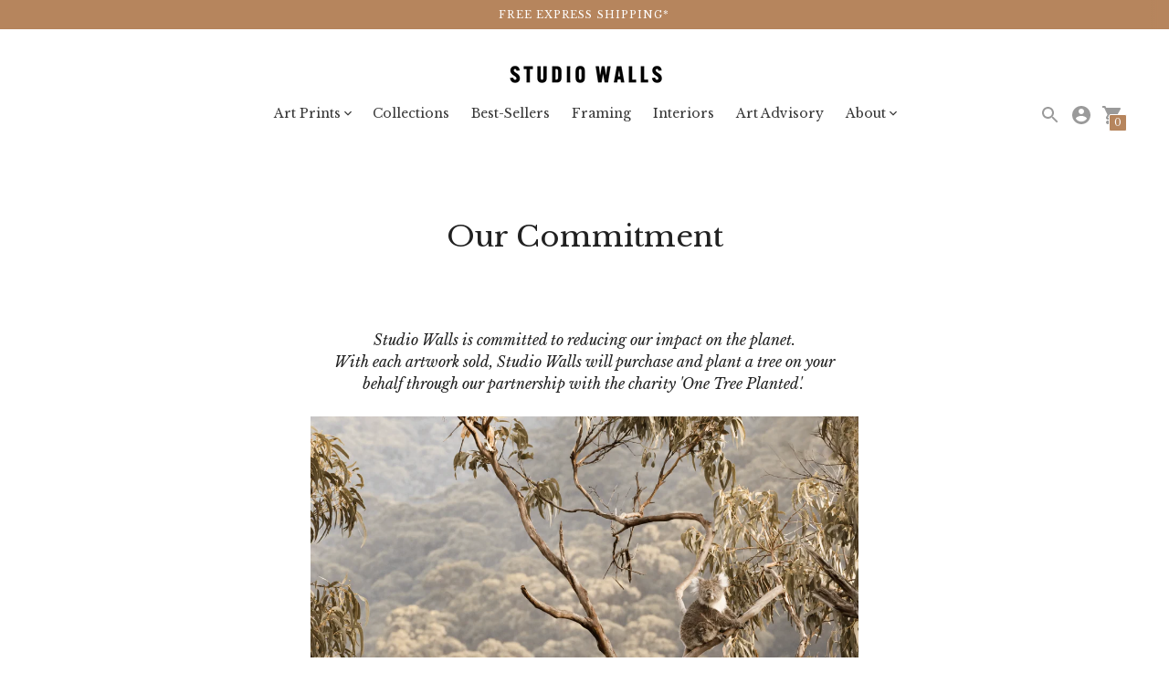

--- FILE ---
content_type: text/html; charset=utf-8
request_url: https://studio-walls.com/en-us/pages/sustainability
body_size: 29960
content:
<!DOCTYPE html>

<!--
      ___                       ___           ___           ___
     /  /\                     /__/\         /  /\         /  /\
    /  /:/_                    \  \:\       /  /:/        /  /::\
   /  /:/ /\  ___     ___       \  \:\     /  /:/        /  /:/\:\
  /  /:/ /:/ /__/\   /  /\  ___  \  \:\   /  /:/  ___   /  /:/  \:\
 /__/:/ /:/  \  \:\ /  /:/ /__/\  \__\:\ /__/:/  /  /\ /__/:/ \__\:\
 \  \:\/:/    \  \:\  /:/  \  \:\ /  /:/ \  \:\ /  /:/ \  \:\ /  /:/
  \  \::/      \  \:\/:/    \  \:\  /:/   \  \:\  /:/   \  \:\  /:/
   \  \:\       \  \::/      \  \:\/:/     \  \:\/:/     \  \:\/:/
    \  \:\       \__\/        \  \::/       \  \::/       \  \::/
     \__\/                     \__\/         \__\/         \__\/

--------------------------------------------------------------------
#  Context v2.0.5
#  Documentation: https://fluorescent.co/help/context/
#  Purchase: https://themes.shopify.com/themes/context/
#  A product by Fluorescent: https://fluorescent.co/
--------------------------------------------------------------------

-->

<html class="no-js supports-no-cookies" lang="en" style="--announcement-height: 0px;">
  <head>


    <meta charset="UTF-8">
    <meta name="viewport" content="width=device-width,initial-scale=1">
    <meta name="theme-color" content="#b6855d">
    <link rel="preconnect" href="https://cdn.shopify.com" crossorigin>
    <link rel="canonical" href="https://studio-walls.com/en-us/pages/sustainability"><link rel="shortcut icon" href="//studio-walls.com/cdn/shop/files/CarolineWalls_Silhouette_ProductImage_32x32.jpg?v=1650833627" type="image/png"><title>Our Commitment
&ndash; Studio Walls 
</title>








<meta name="description" content="Studio Walls is committed to reducing our impact on the planet.With each artwork sold, Studio Walls will purchase and plant a tree on your behalf through our partnership with the charity &amp;#39;One Tree Planted&amp;#39;.    Your Studio Walls fine art print purchase will help to: - Restore areas affected by bushfires.- Create habitat" />
<meta property="og:url" content="https://studio-walls.com/en-us/pages/sustainability">
<meta property="og:site_name" content="Studio Walls ">
<meta property="og:type" content="website">
<meta property="og:title" content="Our Commitment">
<meta property="og:description" content="Studio Walls is committed to reducing our impact on the planet.With each artwork sold, Studio Walls will purchase and plant a tree on your behalf through our partnership with the charity &amp;#39;One Tree Planted&amp;#39;.    Your Studio Walls fine art print purchase will help to: - Restore areas affected by bushfires.- Create habitat">
<meta property="og:image" content="http://studio-walls.com/cdn/shop/files/Studio_Walls_Interior_Stories_8c671fcc-be83-43c9-a076-4b3a1cbbcc4b_1181x1181.jpg?v=1664398302">
<meta property="og:image:secure_url" content="https://studio-walls.com/cdn/shop/files/Studio_Walls_Interior_Stories_8c671fcc-be83-43c9-a076-4b3a1cbbcc4b_1181x1181.jpg?v=1664398302">



<meta name="twitter:title" content="Our Commitment">
<meta name="twitter:description" content="Studio Walls is committed to reducing our impact on the planet.With each artwork sold, Studio Walls will purchase and plant a tree on your behalf through our partnership with the charity &amp;#39;One Tree Planted&amp;#39;.    Your Studio Walls fine art print purchase will help to: - Restore areas affected by bushfires.- Create habitat">
<meta name="twitter:card" content="summary_large_image">
<meta name="twitter:image" content="https://studio-walls.com/cdn/shop/files/Studio_Walls_Interior_Stories_8c671fcc-be83-43c9-a076-4b3a1cbbcc4b_1181x1181.jpg?v=1664398302">
<meta name="twitter:image:width" content="480">
<meta name="twitter:image:height" content="480">


<script type="application/json" data-search-settings>
  {
    "limit": 4,
    "show_articles": true,
    "show_pages": true
  }
</script>

<script>
  console.log('Context v2.0.5 by Fluorescent');

  document.documentElement.className = document.documentElement.className.replace('no-js', '');

  window.theme = {
    version: 'v2.0.5',
    strings: {
      name: "Studio Walls ",
      accessibility: {
        play_video: "Play",
        pause_video: "Pause",
        carousel_select_js: "Move carousel to slide"
      },
      addToCart: "Add to Cart",
      soldOut: "Sold Out",
      unavailable: "Unavailable",
      quickCartCheckout: "Go to Checkout",
      cart: {
        general: {
          currency: "Currency",
          empty: "Your cart is currently empty."
        }
      },
      general: {
        menu: {
          logout: "Logout",
          login_register: "Login \/ Register"
        },
        products: {
          recently_viewed: "Recently Viewed",
          no_recently_viewed: "No recently viewed items."
        }
      },
      products: {
        product: {
          view: "View the full product",
          unavailable: "Unavailable",
          unitPrice: "Unit price",
          unitPriceSeparator: "per",
          sku: "SKU"
        }
      },
      layout: {
        cart: {
          title: "Cart"
        }
      },
      search: {
        headings: {
          articles: "Articles",
          pages: "Pages",
          products: "Products"
        },
        view_all: "View all"
      }
    },
    moneyFormat: "${{amount}}",
    routes: {
      root: "/en-us",
      cart: {
        base: "/en-us/cart",
        add: "/en-us/cart/add",
        change: "/en-us/cart/change",
        clear: "/en-us/cart/clear",
        // Manual routes until Shopify adds support
        shipping: "/en-us/cart/shipping_rates",
      },
      // Manual routes until Shopify adds support
      products: "/en-us/products",
      productRecommendations: "/en-us/recommendations/products",
      predictive_search_url: '/en-us/search/suggest'
    }
  }

  
</script>
<style>
  @font-face {
  font-family: "Libre Baskerville";
  font-weight: 400;
  font-style: normal;
  font-display: swap;
  src: url("//studio-walls.com/cdn/fonts/libre_baskerville/librebaskerville_n4.2ec9ee517e3ce28d5f1e6c6e75efd8a97e59c189.woff2") format("woff2"),
       url("//studio-walls.com/cdn/fonts/libre_baskerville/librebaskerville_n4.323789551b85098885c8eccedfb1bd8f25f56007.woff") format("woff");
}


  @font-face {
  font-family: "Libre Baskerville";
  font-weight: 400;
  font-style: normal;
  font-display: swap;
  src: url("//studio-walls.com/cdn/fonts/libre_baskerville/librebaskerville_n4.2ec9ee517e3ce28d5f1e6c6e75efd8a97e59c189.woff2") format("woff2"),
       url("//studio-walls.com/cdn/fonts/libre_baskerville/librebaskerville_n4.323789551b85098885c8eccedfb1bd8f25f56007.woff") format("woff");
}

  
  @font-face {
  font-family: "Libre Baskerville";
  font-weight: 400;
  font-style: italic;
  font-display: swap;
  src: url("//studio-walls.com/cdn/fonts/libre_baskerville/librebaskerville_i4.9b1c62038123f2ff89e0d72891fc2421add48a40.woff2") format("woff2"),
       url("//studio-walls.com/cdn/fonts/libre_baskerville/librebaskerville_i4.d5032f0d77e668619cab9a3b6ff7c45700fd5f7c.woff") format("woff");
}


  @font-face {
  font-family: "Libre Baskerville";
  font-weight: 400;
  font-style: normal;
  font-display: swap;
  src: url("//studio-walls.com/cdn/fonts/libre_baskerville/librebaskerville_n4.2ec9ee517e3ce28d5f1e6c6e75efd8a97e59c189.woff2") format("woff2"),
       url("//studio-walls.com/cdn/fonts/libre_baskerville/librebaskerville_n4.323789551b85098885c8eccedfb1bd8f25f56007.woff") format("woff");
}

  
  @font-face {
  font-family: "Libre Baskerville";
  font-weight: 400;
  font-style: italic;
  font-display: swap;
  src: url("//studio-walls.com/cdn/fonts/libre_baskerville/librebaskerville_i4.9b1c62038123f2ff89e0d72891fc2421add48a40.woff2") format("woff2"),
       url("//studio-walls.com/cdn/fonts/libre_baskerville/librebaskerville_i4.d5032f0d77e668619cab9a3b6ff7c45700fd5f7c.woff") format("woff");
}

  

  :root {
    --color-accent: #b6855d;
    --color-text: #212121;
    --color-text-meta: rgba(33, 33, 33, 0.6);
    --color-button-text: #ffffff;
    --color-bg: #ffffff;
    --color-bg-transparent: rgba(255, 255, 255, 0.8);
    --color-bg-meta: #f5f5f5;
    --color-bg-meta-darker: #e8e8e8;
    --color-border: #ffffff;
    --color-input: #ffffff;
    --color-input-text: #000000;
    --color-input-bg-hover: rgba(0, 0, 0, 0.05);
    --color-secondary-button: #b6855d;
    --color-secondary-button-darker: #ac784e;
    --color-secondary-button-text: #ffffff;
    --color-sale-badge: #b97237;
    --color-success-message: #deccbb;
    --color-error-message: #b6534c;

    --color-header-text: #363636;
    --color-header-bg: #ffffff;
    --color-header-border: #ffffff;
    --color-header-icon: #9a9a9a;

    --color-contrast-text: #000000;
    --color-contrast-text-meta: rgba(0, 0, 0, 0.6);
    --color-contrast-bg: #fafafa;
    --color-contrast-bg-meta: #f0f0f0;
    --color-contrast-bg-meta-darker: #e3e3e3;
    --color-contrast-border: #000000;
    --color-contrast-input: #ffffff;
    --color-contrast-input-text: #9a9a9a;

    --color-navigation-text: #000000;
    --color-navigation-text-meta: rgba(0, 0, 0, 0.6);
    --color-navigation-bg: #fafafa;
    --color-navigation-bg-meta: #f0f0f0;
    --color-navigation-bg-darker: #ededed;
    --color-navigation-border: #e2e2e2;
    --color-navigation-feature: #ffffff;

    --color-drawer-text: #ffffff;
    --color-drawer-text-meta: rgba(255, 255, 255, 0.6);
    --color-drawer-bg: #212121;
    --color-drawer-bg-meta: #2b2b2b;
    --color-drawer-border: #434343;
    --color-drawer-bg-hover: rgba(255, 255, 255, 0.05);

    --color-footer-text: #ffffff;
    --color-footer-text-meta: rgba(255, 255, 255, 0.6);
    --color-footer-bg: #d6c2af;
    --color-footer-border: #deccbb;
    --color-footer-input: #ffffff;
    --color-footer-input-text: #000000;

    --color-bg-overlay: rgba(33, 33, 33, 0.25);
    --color-transparent-body: rgba(33, 33, 33, 0.5);

    --font-logo: "Libre Baskerville", serif;
    --font-logo-weight: 400;
    --font-logo-style: normal;

    --font-heading: "Libre Baskerville", serif;
    --font-heading-weight: 400;
    --font-heading-style: normal;
    --font-heading-bold-weight: bold;

    --font-body: "Libre Baskerville", serif;
    --font-body-weight: 400;
    --font-body-style: normal;
    --font-body-bold-weight: bold;

    --font-size-body-extra-small: 11px;
    --font-size-body-small: 12px;
    --font-size-body-base: 14px;
    --font-size-body-large: 16px;
    --font-size-body-extra-large: 18px;

    --font-size-heading-display: 32px;
    --font-size-heading-1: 21px;
    --font-size-heading-2: 18px;
    --font-size-heading-3: 16px;
  }
</style><link href="//studio-walls.com/cdn/shop/t/2/assets/theme.css?v=121249188112324153791663740713" rel="stylesheet" type="text/css" media="all" />

    <script>window.performance && window.performance.mark && window.performance.mark('shopify.content_for_header.start');</script><meta name="facebook-domain-verification" content="vzdsltetgw7b7vlf2ck6uvecdpcjrx">
<meta name="facebook-domain-verification" content="6a2h5cq182es6ax6rpj4msgnogvdkg">
<meta name="google-site-verification" content="5m5wnsaSGEBnzhzS3ZChdrR0Pi9kSwkLL6y2QaOdoqM">
<meta id="shopify-digital-wallet" name="shopify-digital-wallet" content="/56815583292/digital_wallets/dialog">
<meta name="shopify-checkout-api-token" content="e429149f67af6f041e02acd79bfb5962">
<link rel="alternate" hreflang="x-default" href="https://studio-walls.com/pages/sustainability">
<link rel="alternate" hreflang="en" href="https://studio-walls.com/pages/sustainability">
<link rel="alternate" hreflang="en-US" href="https://studio-walls.com/en-us/pages/sustainability">
<script async="async" src="/checkouts/internal/preloads.js?locale=en-US"></script>
<link rel="preconnect" href="https://shop.app" crossorigin="anonymous">
<script async="async" src="https://shop.app/checkouts/internal/preloads.js?locale=en-US&shop_id=56815583292" crossorigin="anonymous"></script>
<script id="shopify-features" type="application/json">{"accessToken":"e429149f67af6f041e02acd79bfb5962","betas":["rich-media-storefront-analytics"],"domain":"studio-walls.com","predictiveSearch":true,"shopId":56815583292,"locale":"en"}</script>
<script>var Shopify = Shopify || {};
Shopify.shop = "studio-walls-editions.myshopify.com";
Shopify.locale = "en";
Shopify.currency = {"active":"USD","rate":"0.70333692"};
Shopify.country = "US";
Shopify.theme = {"name":"Context","id":123084734524,"schema_name":"Context","schema_version":"2.0.5","theme_store_id":870,"role":"main"};
Shopify.theme.handle = "null";
Shopify.theme.style = {"id":null,"handle":null};
Shopify.cdnHost = "studio-walls.com/cdn";
Shopify.routes = Shopify.routes || {};
Shopify.routes.root = "/en-us/";</script>
<script type="module">!function(o){(o.Shopify=o.Shopify||{}).modules=!0}(window);</script>
<script>!function(o){function n(){var o=[];function n(){o.push(Array.prototype.slice.apply(arguments))}return n.q=o,n}var t=o.Shopify=o.Shopify||{};t.loadFeatures=n(),t.autoloadFeatures=n()}(window);</script>
<script>
  window.ShopifyPay = window.ShopifyPay || {};
  window.ShopifyPay.apiHost = "shop.app\/pay";
  window.ShopifyPay.redirectState = null;
</script>
<script id="shop-js-analytics" type="application/json">{"pageType":"page"}</script>
<script defer="defer" async type="module" src="//studio-walls.com/cdn/shopifycloud/shop-js/modules/v2/client.init-shop-cart-sync_BT-GjEfc.en.esm.js"></script>
<script defer="defer" async type="module" src="//studio-walls.com/cdn/shopifycloud/shop-js/modules/v2/chunk.common_D58fp_Oc.esm.js"></script>
<script defer="defer" async type="module" src="//studio-walls.com/cdn/shopifycloud/shop-js/modules/v2/chunk.modal_xMitdFEc.esm.js"></script>
<script type="module">
  await import("//studio-walls.com/cdn/shopifycloud/shop-js/modules/v2/client.init-shop-cart-sync_BT-GjEfc.en.esm.js");
await import("//studio-walls.com/cdn/shopifycloud/shop-js/modules/v2/chunk.common_D58fp_Oc.esm.js");
await import("//studio-walls.com/cdn/shopifycloud/shop-js/modules/v2/chunk.modal_xMitdFEc.esm.js");

  window.Shopify.SignInWithShop?.initShopCartSync?.({"fedCMEnabled":true,"windoidEnabled":true});

</script>
<script>
  window.Shopify = window.Shopify || {};
  if (!window.Shopify.featureAssets) window.Shopify.featureAssets = {};
  window.Shopify.featureAssets['shop-js'] = {"shop-cart-sync":["modules/v2/client.shop-cart-sync_DZOKe7Ll.en.esm.js","modules/v2/chunk.common_D58fp_Oc.esm.js","modules/v2/chunk.modal_xMitdFEc.esm.js"],"init-fed-cm":["modules/v2/client.init-fed-cm_B6oLuCjv.en.esm.js","modules/v2/chunk.common_D58fp_Oc.esm.js","modules/v2/chunk.modal_xMitdFEc.esm.js"],"shop-cash-offers":["modules/v2/client.shop-cash-offers_D2sdYoxE.en.esm.js","modules/v2/chunk.common_D58fp_Oc.esm.js","modules/v2/chunk.modal_xMitdFEc.esm.js"],"shop-login-button":["modules/v2/client.shop-login-button_QeVjl5Y3.en.esm.js","modules/v2/chunk.common_D58fp_Oc.esm.js","modules/v2/chunk.modal_xMitdFEc.esm.js"],"pay-button":["modules/v2/client.pay-button_DXTOsIq6.en.esm.js","modules/v2/chunk.common_D58fp_Oc.esm.js","modules/v2/chunk.modal_xMitdFEc.esm.js"],"shop-button":["modules/v2/client.shop-button_DQZHx9pm.en.esm.js","modules/v2/chunk.common_D58fp_Oc.esm.js","modules/v2/chunk.modal_xMitdFEc.esm.js"],"avatar":["modules/v2/client.avatar_BTnouDA3.en.esm.js"],"init-windoid":["modules/v2/client.init-windoid_CR1B-cfM.en.esm.js","modules/v2/chunk.common_D58fp_Oc.esm.js","modules/v2/chunk.modal_xMitdFEc.esm.js"],"init-shop-for-new-customer-accounts":["modules/v2/client.init-shop-for-new-customer-accounts_C_vY_xzh.en.esm.js","modules/v2/client.shop-login-button_QeVjl5Y3.en.esm.js","modules/v2/chunk.common_D58fp_Oc.esm.js","modules/v2/chunk.modal_xMitdFEc.esm.js"],"init-shop-email-lookup-coordinator":["modules/v2/client.init-shop-email-lookup-coordinator_BI7n9ZSv.en.esm.js","modules/v2/chunk.common_D58fp_Oc.esm.js","modules/v2/chunk.modal_xMitdFEc.esm.js"],"init-shop-cart-sync":["modules/v2/client.init-shop-cart-sync_BT-GjEfc.en.esm.js","modules/v2/chunk.common_D58fp_Oc.esm.js","modules/v2/chunk.modal_xMitdFEc.esm.js"],"shop-toast-manager":["modules/v2/client.shop-toast-manager_DiYdP3xc.en.esm.js","modules/v2/chunk.common_D58fp_Oc.esm.js","modules/v2/chunk.modal_xMitdFEc.esm.js"],"init-customer-accounts":["modules/v2/client.init-customer-accounts_D9ZNqS-Q.en.esm.js","modules/v2/client.shop-login-button_QeVjl5Y3.en.esm.js","modules/v2/chunk.common_D58fp_Oc.esm.js","modules/v2/chunk.modal_xMitdFEc.esm.js"],"init-customer-accounts-sign-up":["modules/v2/client.init-customer-accounts-sign-up_iGw4briv.en.esm.js","modules/v2/client.shop-login-button_QeVjl5Y3.en.esm.js","modules/v2/chunk.common_D58fp_Oc.esm.js","modules/v2/chunk.modal_xMitdFEc.esm.js"],"shop-follow-button":["modules/v2/client.shop-follow-button_CqMgW2wH.en.esm.js","modules/v2/chunk.common_D58fp_Oc.esm.js","modules/v2/chunk.modal_xMitdFEc.esm.js"],"checkout-modal":["modules/v2/client.checkout-modal_xHeaAweL.en.esm.js","modules/v2/chunk.common_D58fp_Oc.esm.js","modules/v2/chunk.modal_xMitdFEc.esm.js"],"shop-login":["modules/v2/client.shop-login_D91U-Q7h.en.esm.js","modules/v2/chunk.common_D58fp_Oc.esm.js","modules/v2/chunk.modal_xMitdFEc.esm.js"],"lead-capture":["modules/v2/client.lead-capture_BJmE1dJe.en.esm.js","modules/v2/chunk.common_D58fp_Oc.esm.js","modules/v2/chunk.modal_xMitdFEc.esm.js"],"payment-terms":["modules/v2/client.payment-terms_Ci9AEqFq.en.esm.js","modules/v2/chunk.common_D58fp_Oc.esm.js","modules/v2/chunk.modal_xMitdFEc.esm.js"]};
</script>
<script id="__st">var __st={"a":56815583292,"offset":39600,"reqid":"c8801314-c067-4ad0-a4fc-c44fe2cd2f24-1769340655","pageurl":"studio-walls.com\/en-us\/pages\/sustainability","s":"pages-85367259196","u":"d5246109ac3b","p":"page","rtyp":"page","rid":85367259196};</script>
<script>window.ShopifyPaypalV4VisibilityTracking = true;</script>
<script id="captcha-bootstrap">!function(){'use strict';const t='contact',e='account',n='new_comment',o=[[t,t],['blogs',n],['comments',n],[t,'customer']],c=[[e,'customer_login'],[e,'guest_login'],[e,'recover_customer_password'],[e,'create_customer']],r=t=>t.map((([t,e])=>`form[action*='/${t}']:not([data-nocaptcha='true']) input[name='form_type'][value='${e}']`)).join(','),a=t=>()=>t?[...document.querySelectorAll(t)].map((t=>t.form)):[];function s(){const t=[...o],e=r(t);return a(e)}const i='password',u='form_key',d=['recaptcha-v3-token','g-recaptcha-response','h-captcha-response',i],f=()=>{try{return window.sessionStorage}catch{return}},m='__shopify_v',_=t=>t.elements[u];function p(t,e,n=!1){try{const o=window.sessionStorage,c=JSON.parse(o.getItem(e)),{data:r}=function(t){const{data:e,action:n}=t;return t[m]||n?{data:e,action:n}:{data:t,action:n}}(c);for(const[e,n]of Object.entries(r))t.elements[e]&&(t.elements[e].value=n);n&&o.removeItem(e)}catch(o){console.error('form repopulation failed',{error:o})}}const l='form_type',E='cptcha';function T(t){t.dataset[E]=!0}const w=window,h=w.document,L='Shopify',v='ce_forms',y='captcha';let A=!1;((t,e)=>{const n=(g='f06e6c50-85a8-45c8-87d0-21a2b65856fe',I='https://cdn.shopify.com/shopifycloud/storefront-forms-hcaptcha/ce_storefront_forms_captcha_hcaptcha.v1.5.2.iife.js',D={infoText:'Protected by hCaptcha',privacyText:'Privacy',termsText:'Terms'},(t,e,n)=>{const o=w[L][v],c=o.bindForm;if(c)return c(t,g,e,D).then(n);var r;o.q.push([[t,g,e,D],n]),r=I,A||(h.body.append(Object.assign(h.createElement('script'),{id:'captcha-provider',async:!0,src:r})),A=!0)});var g,I,D;w[L]=w[L]||{},w[L][v]=w[L][v]||{},w[L][v].q=[],w[L][y]=w[L][y]||{},w[L][y].protect=function(t,e){n(t,void 0,e),T(t)},Object.freeze(w[L][y]),function(t,e,n,w,h,L){const[v,y,A,g]=function(t,e,n){const i=e?o:[],u=t?c:[],d=[...i,...u],f=r(d),m=r(i),_=r(d.filter((([t,e])=>n.includes(e))));return[a(f),a(m),a(_),s()]}(w,h,L),I=t=>{const e=t.target;return e instanceof HTMLFormElement?e:e&&e.form},D=t=>v().includes(t);t.addEventListener('submit',(t=>{const e=I(t);if(!e)return;const n=D(e)&&!e.dataset.hcaptchaBound&&!e.dataset.recaptchaBound,o=_(e),c=g().includes(e)&&(!o||!o.value);(n||c)&&t.preventDefault(),c&&!n&&(function(t){try{if(!f())return;!function(t){const e=f();if(!e)return;const n=_(t);if(!n)return;const o=n.value;o&&e.removeItem(o)}(t);const e=Array.from(Array(32),(()=>Math.random().toString(36)[2])).join('');!function(t,e){_(t)||t.append(Object.assign(document.createElement('input'),{type:'hidden',name:u})),t.elements[u].value=e}(t,e),function(t,e){const n=f();if(!n)return;const o=[...t.querySelectorAll(`input[type='${i}']`)].map((({name:t})=>t)),c=[...d,...o],r={};for(const[a,s]of new FormData(t).entries())c.includes(a)||(r[a]=s);n.setItem(e,JSON.stringify({[m]:1,action:t.action,data:r}))}(t,e)}catch(e){console.error('failed to persist form',e)}}(e),e.submit())}));const S=(t,e)=>{t&&!t.dataset[E]&&(n(t,e.some((e=>e===t))),T(t))};for(const o of['focusin','change'])t.addEventListener(o,(t=>{const e=I(t);D(e)&&S(e,y())}));const B=e.get('form_key'),M=e.get(l),P=B&&M;t.addEventListener('DOMContentLoaded',(()=>{const t=y();if(P)for(const e of t)e.elements[l].value===M&&p(e,B);[...new Set([...A(),...v().filter((t=>'true'===t.dataset.shopifyCaptcha))])].forEach((e=>S(e,t)))}))}(h,new URLSearchParams(w.location.search),n,t,e,['guest_login'])})(!0,!0)}();</script>
<script integrity="sha256-4kQ18oKyAcykRKYeNunJcIwy7WH5gtpwJnB7kiuLZ1E=" data-source-attribution="shopify.loadfeatures" defer="defer" src="//studio-walls.com/cdn/shopifycloud/storefront/assets/storefront/load_feature-a0a9edcb.js" crossorigin="anonymous"></script>
<script crossorigin="anonymous" defer="defer" src="//studio-walls.com/cdn/shopifycloud/storefront/assets/shopify_pay/storefront-65b4c6d7.js?v=20250812"></script>
<script data-source-attribution="shopify.dynamic_checkout.dynamic.init">var Shopify=Shopify||{};Shopify.PaymentButton=Shopify.PaymentButton||{isStorefrontPortableWallets:!0,init:function(){window.Shopify.PaymentButton.init=function(){};var t=document.createElement("script");t.src="https://studio-walls.com/cdn/shopifycloud/portable-wallets/latest/portable-wallets.en.js",t.type="module",document.head.appendChild(t)}};
</script>
<script data-source-attribution="shopify.dynamic_checkout.buyer_consent">
  function portableWalletsHideBuyerConsent(e){var t=document.getElementById("shopify-buyer-consent"),n=document.getElementById("shopify-subscription-policy-button");t&&n&&(t.classList.add("hidden"),t.setAttribute("aria-hidden","true"),n.removeEventListener("click",e))}function portableWalletsShowBuyerConsent(e){var t=document.getElementById("shopify-buyer-consent"),n=document.getElementById("shopify-subscription-policy-button");t&&n&&(t.classList.remove("hidden"),t.removeAttribute("aria-hidden"),n.addEventListener("click",e))}window.Shopify?.PaymentButton&&(window.Shopify.PaymentButton.hideBuyerConsent=portableWalletsHideBuyerConsent,window.Shopify.PaymentButton.showBuyerConsent=portableWalletsShowBuyerConsent);
</script>
<script data-source-attribution="shopify.dynamic_checkout.cart.bootstrap">document.addEventListener("DOMContentLoaded",(function(){function t(){return document.querySelector("shopify-accelerated-checkout-cart, shopify-accelerated-checkout")}if(t())Shopify.PaymentButton.init();else{new MutationObserver((function(e,n){t()&&(Shopify.PaymentButton.init(),n.disconnect())})).observe(document.body,{childList:!0,subtree:!0})}}));
</script>
<link id="shopify-accelerated-checkout-styles" rel="stylesheet" media="screen" href="https://studio-walls.com/cdn/shopifycloud/portable-wallets/latest/accelerated-checkout-backwards-compat.css" crossorigin="anonymous">
<style id="shopify-accelerated-checkout-cart">
        #shopify-buyer-consent {
  margin-top: 1em;
  display: inline-block;
  width: 100%;
}

#shopify-buyer-consent.hidden {
  display: none;
}

#shopify-subscription-policy-button {
  background: none;
  border: none;
  padding: 0;
  text-decoration: underline;
  font-size: inherit;
  cursor: pointer;
}

#shopify-subscription-policy-button::before {
  box-shadow: none;
}

      </style>

<script>window.performance && window.performance.mark && window.performance.mark('shopify.content_for_header.end');</script>
  <!-- BEGIN app block: shopify://apps/klaviyo-email-marketing-sms/blocks/klaviyo-onsite-embed/2632fe16-c075-4321-a88b-50b567f42507 -->












  <script async src="https://static.klaviyo.com/onsite/js/UvqiCi/klaviyo.js?company_id=UvqiCi"></script>
  <script>!function(){if(!window.klaviyo){window._klOnsite=window._klOnsite||[];try{window.klaviyo=new Proxy({},{get:function(n,i){return"push"===i?function(){var n;(n=window._klOnsite).push.apply(n,arguments)}:function(){for(var n=arguments.length,o=new Array(n),w=0;w<n;w++)o[w]=arguments[w];var t="function"==typeof o[o.length-1]?o.pop():void 0,e=new Promise((function(n){window._klOnsite.push([i].concat(o,[function(i){t&&t(i),n(i)}]))}));return e}}})}catch(n){window.klaviyo=window.klaviyo||[],window.klaviyo.push=function(){var n;(n=window._klOnsite).push.apply(n,arguments)}}}}();</script>

  




  <script>
    window.klaviyoReviewsProductDesignMode = false
  </script>







<!-- END app block --><link href="https://monorail-edge.shopifysvc.com" rel="dns-prefetch">
<script>(function(){if ("sendBeacon" in navigator && "performance" in window) {try {var session_token_from_headers = performance.getEntriesByType('navigation')[0].serverTiming.find(x => x.name == '_s').description;} catch {var session_token_from_headers = undefined;}var session_cookie_matches = document.cookie.match(/_shopify_s=([^;]*)/);var session_token_from_cookie = session_cookie_matches && session_cookie_matches.length === 2 ? session_cookie_matches[1] : "";var session_token = session_token_from_headers || session_token_from_cookie || "";function handle_abandonment_event(e) {var entries = performance.getEntries().filter(function(entry) {return /monorail-edge.shopifysvc.com/.test(entry.name);});if (!window.abandonment_tracked && entries.length === 0) {window.abandonment_tracked = true;var currentMs = Date.now();var navigation_start = performance.timing.navigationStart;var payload = {shop_id: 56815583292,url: window.location.href,navigation_start,duration: currentMs - navigation_start,session_token,page_type: "page"};window.navigator.sendBeacon("https://monorail-edge.shopifysvc.com/v1/produce", JSON.stringify({schema_id: "online_store_buyer_site_abandonment/1.1",payload: payload,metadata: {event_created_at_ms: currentMs,event_sent_at_ms: currentMs}}));}}window.addEventListener('pagehide', handle_abandonment_event);}}());</script>
<script id="web-pixels-manager-setup">(function e(e,d,r,n,o){if(void 0===o&&(o={}),!Boolean(null===(a=null===(i=window.Shopify)||void 0===i?void 0:i.analytics)||void 0===a?void 0:a.replayQueue)){var i,a;window.Shopify=window.Shopify||{};var t=window.Shopify;t.analytics=t.analytics||{};var s=t.analytics;s.replayQueue=[],s.publish=function(e,d,r){return s.replayQueue.push([e,d,r]),!0};try{self.performance.mark("wpm:start")}catch(e){}var l=function(){var e={modern:/Edge?\/(1{2}[4-9]|1[2-9]\d|[2-9]\d{2}|\d{4,})\.\d+(\.\d+|)|Firefox\/(1{2}[4-9]|1[2-9]\d|[2-9]\d{2}|\d{4,})\.\d+(\.\d+|)|Chrom(ium|e)\/(9{2}|\d{3,})\.\d+(\.\d+|)|(Maci|X1{2}).+ Version\/(15\.\d+|(1[6-9]|[2-9]\d|\d{3,})\.\d+)([,.]\d+|)( \(\w+\)|)( Mobile\/\w+|) Safari\/|Chrome.+OPR\/(9{2}|\d{3,})\.\d+\.\d+|(CPU[ +]OS|iPhone[ +]OS|CPU[ +]iPhone|CPU IPhone OS|CPU iPad OS)[ +]+(15[._]\d+|(1[6-9]|[2-9]\d|\d{3,})[._]\d+)([._]\d+|)|Android:?[ /-](13[3-9]|1[4-9]\d|[2-9]\d{2}|\d{4,})(\.\d+|)(\.\d+|)|Android.+Firefox\/(13[5-9]|1[4-9]\d|[2-9]\d{2}|\d{4,})\.\d+(\.\d+|)|Android.+Chrom(ium|e)\/(13[3-9]|1[4-9]\d|[2-9]\d{2}|\d{4,})\.\d+(\.\d+|)|SamsungBrowser\/([2-9]\d|\d{3,})\.\d+/,legacy:/Edge?\/(1[6-9]|[2-9]\d|\d{3,})\.\d+(\.\d+|)|Firefox\/(5[4-9]|[6-9]\d|\d{3,})\.\d+(\.\d+|)|Chrom(ium|e)\/(5[1-9]|[6-9]\d|\d{3,})\.\d+(\.\d+|)([\d.]+$|.*Safari\/(?![\d.]+ Edge\/[\d.]+$))|(Maci|X1{2}).+ Version\/(10\.\d+|(1[1-9]|[2-9]\d|\d{3,})\.\d+)([,.]\d+|)( \(\w+\)|)( Mobile\/\w+|) Safari\/|Chrome.+OPR\/(3[89]|[4-9]\d|\d{3,})\.\d+\.\d+|(CPU[ +]OS|iPhone[ +]OS|CPU[ +]iPhone|CPU IPhone OS|CPU iPad OS)[ +]+(10[._]\d+|(1[1-9]|[2-9]\d|\d{3,})[._]\d+)([._]\d+|)|Android:?[ /-](13[3-9]|1[4-9]\d|[2-9]\d{2}|\d{4,})(\.\d+|)(\.\d+|)|Mobile Safari.+OPR\/([89]\d|\d{3,})\.\d+\.\d+|Android.+Firefox\/(13[5-9]|1[4-9]\d|[2-9]\d{2}|\d{4,})\.\d+(\.\d+|)|Android.+Chrom(ium|e)\/(13[3-9]|1[4-9]\d|[2-9]\d{2}|\d{4,})\.\d+(\.\d+|)|Android.+(UC? ?Browser|UCWEB|U3)[ /]?(15\.([5-9]|\d{2,})|(1[6-9]|[2-9]\d|\d{3,})\.\d+)\.\d+|SamsungBrowser\/(5\.\d+|([6-9]|\d{2,})\.\d+)|Android.+MQ{2}Browser\/(14(\.(9|\d{2,})|)|(1[5-9]|[2-9]\d|\d{3,})(\.\d+|))(\.\d+|)|K[Aa][Ii]OS\/(3\.\d+|([4-9]|\d{2,})\.\d+)(\.\d+|)/},d=e.modern,r=e.legacy,n=navigator.userAgent;return n.match(d)?"modern":n.match(r)?"legacy":"unknown"}(),u="modern"===l?"modern":"legacy",c=(null!=n?n:{modern:"",legacy:""})[u],f=function(e){return[e.baseUrl,"/wpm","/b",e.hashVersion,"modern"===e.buildTarget?"m":"l",".js"].join("")}({baseUrl:d,hashVersion:r,buildTarget:u}),m=function(e){var d=e.version,r=e.bundleTarget,n=e.surface,o=e.pageUrl,i=e.monorailEndpoint;return{emit:function(e){var a=e.status,t=e.errorMsg,s=(new Date).getTime(),l=JSON.stringify({metadata:{event_sent_at_ms:s},events:[{schema_id:"web_pixels_manager_load/3.1",payload:{version:d,bundle_target:r,page_url:o,status:a,surface:n,error_msg:t},metadata:{event_created_at_ms:s}}]});if(!i)return console&&console.warn&&console.warn("[Web Pixels Manager] No Monorail endpoint provided, skipping logging."),!1;try{return self.navigator.sendBeacon.bind(self.navigator)(i,l)}catch(e){}var u=new XMLHttpRequest;try{return u.open("POST",i,!0),u.setRequestHeader("Content-Type","text/plain"),u.send(l),!0}catch(e){return console&&console.warn&&console.warn("[Web Pixels Manager] Got an unhandled error while logging to Monorail."),!1}}}}({version:r,bundleTarget:l,surface:e.surface,pageUrl:self.location.href,monorailEndpoint:e.monorailEndpoint});try{o.browserTarget=l,function(e){var d=e.src,r=e.async,n=void 0===r||r,o=e.onload,i=e.onerror,a=e.sri,t=e.scriptDataAttributes,s=void 0===t?{}:t,l=document.createElement("script"),u=document.querySelector("head"),c=document.querySelector("body");if(l.async=n,l.src=d,a&&(l.integrity=a,l.crossOrigin="anonymous"),s)for(var f in s)if(Object.prototype.hasOwnProperty.call(s,f))try{l.dataset[f]=s[f]}catch(e){}if(o&&l.addEventListener("load",o),i&&l.addEventListener("error",i),u)u.appendChild(l);else{if(!c)throw new Error("Did not find a head or body element to append the script");c.appendChild(l)}}({src:f,async:!0,onload:function(){if(!function(){var e,d;return Boolean(null===(d=null===(e=window.Shopify)||void 0===e?void 0:e.analytics)||void 0===d?void 0:d.initialized)}()){var d=window.webPixelsManager.init(e)||void 0;if(d){var r=window.Shopify.analytics;r.replayQueue.forEach((function(e){var r=e[0],n=e[1],o=e[2];d.publishCustomEvent(r,n,o)})),r.replayQueue=[],r.publish=d.publishCustomEvent,r.visitor=d.visitor,r.initialized=!0}}},onerror:function(){return m.emit({status:"failed",errorMsg:"".concat(f," has failed to load")})},sri:function(e){var d=/^sha384-[A-Za-z0-9+/=]+$/;return"string"==typeof e&&d.test(e)}(c)?c:"",scriptDataAttributes:o}),m.emit({status:"loading"})}catch(e){m.emit({status:"failed",errorMsg:(null==e?void 0:e.message)||"Unknown error"})}}})({shopId: 56815583292,storefrontBaseUrl: "https://studio-walls.com",extensionsBaseUrl: "https://extensions.shopifycdn.com/cdn/shopifycloud/web-pixels-manager",monorailEndpoint: "https://monorail-edge.shopifysvc.com/unstable/produce_batch",surface: "storefront-renderer",enabledBetaFlags: ["2dca8a86"],webPixelsConfigList: [{"id":"401080380","configuration":"{\"config\":\"{\\\"pixel_id\\\":\\\"G-CZBGW6H3DF\\\",\\\"target_country\\\":\\\"AU\\\",\\\"gtag_events\\\":[{\\\"type\\\":\\\"search\\\",\\\"action_label\\\":[\\\"G-CZBGW6H3DF\\\",\\\"AW-10939048905\\\/WzD0CLiQt9sDEMnHkuAo\\\"]},{\\\"type\\\":\\\"begin_checkout\\\",\\\"action_label\\\":[\\\"G-CZBGW6H3DF\\\",\\\"AW-10939048905\\\/G9EDCLWQt9sDEMnHkuAo\\\"]},{\\\"type\\\":\\\"view_item\\\",\\\"action_label\\\":[\\\"G-CZBGW6H3DF\\\",\\\"AW-10939048905\\\/JxDjCK-Qt9sDEMnHkuAo\\\",\\\"MC-CX485WDY9K\\\"]},{\\\"type\\\":\\\"purchase\\\",\\\"action_label\\\":[\\\"G-CZBGW6H3DF\\\",\\\"AW-10939048905\\\/GToxCKyQt9sDEMnHkuAo\\\",\\\"MC-CX485WDY9K\\\"]},{\\\"type\\\":\\\"page_view\\\",\\\"action_label\\\":[\\\"G-CZBGW6H3DF\\\",\\\"AW-10939048905\\\/3dG0CKmQt9sDEMnHkuAo\\\",\\\"MC-CX485WDY9K\\\"]},{\\\"type\\\":\\\"add_payment_info\\\",\\\"action_label\\\":[\\\"G-CZBGW6H3DF\\\",\\\"AW-10939048905\\\/SZ8jCLuQt9sDEMnHkuAo\\\"]},{\\\"type\\\":\\\"add_to_cart\\\",\\\"action_label\\\":[\\\"G-CZBGW6H3DF\\\",\\\"AW-10939048905\\\/HLHtCLKQt9sDEMnHkuAo\\\"]}],\\\"enable_monitoring_mode\\\":false}\"}","eventPayloadVersion":"v1","runtimeContext":"OPEN","scriptVersion":"b2a88bafab3e21179ed38636efcd8a93","type":"APP","apiClientId":1780363,"privacyPurposes":[],"dataSharingAdjustments":{"protectedCustomerApprovalScopes":["read_customer_address","read_customer_email","read_customer_name","read_customer_personal_data","read_customer_phone"]}},{"id":"153354300","configuration":"{\"pixel_id\":\"1092806211580215\",\"pixel_type\":\"facebook_pixel\",\"metaapp_system_user_token\":\"-\"}","eventPayloadVersion":"v1","runtimeContext":"OPEN","scriptVersion":"ca16bc87fe92b6042fbaa3acc2fbdaa6","type":"APP","apiClientId":2329312,"privacyPurposes":["ANALYTICS","MARKETING","SALE_OF_DATA"],"dataSharingAdjustments":{"protectedCustomerApprovalScopes":["read_customer_address","read_customer_email","read_customer_name","read_customer_personal_data","read_customer_phone"]}},{"id":"51019836","configuration":"{\"tagID\":\"2612842436931\"}","eventPayloadVersion":"v1","runtimeContext":"STRICT","scriptVersion":"18031546ee651571ed29edbe71a3550b","type":"APP","apiClientId":3009811,"privacyPurposes":["ANALYTICS","MARKETING","SALE_OF_DATA"],"dataSharingAdjustments":{"protectedCustomerApprovalScopes":["read_customer_address","read_customer_email","read_customer_name","read_customer_personal_data","read_customer_phone"]}},{"id":"shopify-app-pixel","configuration":"{}","eventPayloadVersion":"v1","runtimeContext":"STRICT","scriptVersion":"0450","apiClientId":"shopify-pixel","type":"APP","privacyPurposes":["ANALYTICS","MARKETING"]},{"id":"shopify-custom-pixel","eventPayloadVersion":"v1","runtimeContext":"LAX","scriptVersion":"0450","apiClientId":"shopify-pixel","type":"CUSTOM","privacyPurposes":["ANALYTICS","MARKETING"]}],isMerchantRequest: false,initData: {"shop":{"name":"Studio Walls ","paymentSettings":{"currencyCode":"AUD"},"myshopifyDomain":"studio-walls-editions.myshopify.com","countryCode":"AU","storefrontUrl":"https:\/\/studio-walls.com\/en-us"},"customer":null,"cart":null,"checkout":null,"productVariants":[],"purchasingCompany":null},},"https://studio-walls.com/cdn","fcfee988w5aeb613cpc8e4bc33m6693e112",{"modern":"","legacy":""},{"shopId":"56815583292","storefrontBaseUrl":"https:\/\/studio-walls.com","extensionBaseUrl":"https:\/\/extensions.shopifycdn.com\/cdn\/shopifycloud\/web-pixels-manager","surface":"storefront-renderer","enabledBetaFlags":"[\"2dca8a86\"]","isMerchantRequest":"false","hashVersion":"fcfee988w5aeb613cpc8e4bc33m6693e112","publish":"custom","events":"[[\"page_viewed\",{}]]"});</script><script>
  window.ShopifyAnalytics = window.ShopifyAnalytics || {};
  window.ShopifyAnalytics.meta = window.ShopifyAnalytics.meta || {};
  window.ShopifyAnalytics.meta.currency = 'USD';
  var meta = {"page":{"pageType":"page","resourceType":"page","resourceId":85367259196,"requestId":"c8801314-c067-4ad0-a4fc-c44fe2cd2f24-1769340655"}};
  for (var attr in meta) {
    window.ShopifyAnalytics.meta[attr] = meta[attr];
  }
</script>
<script class="analytics">
  (function () {
    var customDocumentWrite = function(content) {
      var jquery = null;

      if (window.jQuery) {
        jquery = window.jQuery;
      } else if (window.Checkout && window.Checkout.$) {
        jquery = window.Checkout.$;
      }

      if (jquery) {
        jquery('body').append(content);
      }
    };

    var hasLoggedConversion = function(token) {
      if (token) {
        return document.cookie.indexOf('loggedConversion=' + token) !== -1;
      }
      return false;
    }

    var setCookieIfConversion = function(token) {
      if (token) {
        var twoMonthsFromNow = new Date(Date.now());
        twoMonthsFromNow.setMonth(twoMonthsFromNow.getMonth() + 2);

        document.cookie = 'loggedConversion=' + token + '; expires=' + twoMonthsFromNow;
      }
    }

    var trekkie = window.ShopifyAnalytics.lib = window.trekkie = window.trekkie || [];
    if (trekkie.integrations) {
      return;
    }
    trekkie.methods = [
      'identify',
      'page',
      'ready',
      'track',
      'trackForm',
      'trackLink'
    ];
    trekkie.factory = function(method) {
      return function() {
        var args = Array.prototype.slice.call(arguments);
        args.unshift(method);
        trekkie.push(args);
        return trekkie;
      };
    };
    for (var i = 0; i < trekkie.methods.length; i++) {
      var key = trekkie.methods[i];
      trekkie[key] = trekkie.factory(key);
    }
    trekkie.load = function(config) {
      trekkie.config = config || {};
      trekkie.config.initialDocumentCookie = document.cookie;
      var first = document.getElementsByTagName('script')[0];
      var script = document.createElement('script');
      script.type = 'text/javascript';
      script.onerror = function(e) {
        var scriptFallback = document.createElement('script');
        scriptFallback.type = 'text/javascript';
        scriptFallback.onerror = function(error) {
                var Monorail = {
      produce: function produce(monorailDomain, schemaId, payload) {
        var currentMs = new Date().getTime();
        var event = {
          schema_id: schemaId,
          payload: payload,
          metadata: {
            event_created_at_ms: currentMs,
            event_sent_at_ms: currentMs
          }
        };
        return Monorail.sendRequest("https://" + monorailDomain + "/v1/produce", JSON.stringify(event));
      },
      sendRequest: function sendRequest(endpointUrl, payload) {
        // Try the sendBeacon API
        if (window && window.navigator && typeof window.navigator.sendBeacon === 'function' && typeof window.Blob === 'function' && !Monorail.isIos12()) {
          var blobData = new window.Blob([payload], {
            type: 'text/plain'
          });

          if (window.navigator.sendBeacon(endpointUrl, blobData)) {
            return true;
          } // sendBeacon was not successful

        } // XHR beacon

        var xhr = new XMLHttpRequest();

        try {
          xhr.open('POST', endpointUrl);
          xhr.setRequestHeader('Content-Type', 'text/plain');
          xhr.send(payload);
        } catch (e) {
          console.log(e);
        }

        return false;
      },
      isIos12: function isIos12() {
        return window.navigator.userAgent.lastIndexOf('iPhone; CPU iPhone OS 12_') !== -1 || window.navigator.userAgent.lastIndexOf('iPad; CPU OS 12_') !== -1;
      }
    };
    Monorail.produce('monorail-edge.shopifysvc.com',
      'trekkie_storefront_load_errors/1.1',
      {shop_id: 56815583292,
      theme_id: 123084734524,
      app_name: "storefront",
      context_url: window.location.href,
      source_url: "//studio-walls.com/cdn/s/trekkie.storefront.8d95595f799fbf7e1d32231b9a28fd43b70c67d3.min.js"});

        };
        scriptFallback.async = true;
        scriptFallback.src = '//studio-walls.com/cdn/s/trekkie.storefront.8d95595f799fbf7e1d32231b9a28fd43b70c67d3.min.js';
        first.parentNode.insertBefore(scriptFallback, first);
      };
      script.async = true;
      script.src = '//studio-walls.com/cdn/s/trekkie.storefront.8d95595f799fbf7e1d32231b9a28fd43b70c67d3.min.js';
      first.parentNode.insertBefore(script, first);
    };
    trekkie.load(
      {"Trekkie":{"appName":"storefront","development":false,"defaultAttributes":{"shopId":56815583292,"isMerchantRequest":null,"themeId":123084734524,"themeCityHash":"8232683397764963468","contentLanguage":"en","currency":"USD","eventMetadataId":"344a6f76-3da6-49af-b0d2-be8a5f03176c"},"isServerSideCookieWritingEnabled":true,"monorailRegion":"shop_domain","enabledBetaFlags":["65f19447"]},"Session Attribution":{},"S2S":{"facebookCapiEnabled":true,"source":"trekkie-storefront-renderer","apiClientId":580111}}
    );

    var loaded = false;
    trekkie.ready(function() {
      if (loaded) return;
      loaded = true;

      window.ShopifyAnalytics.lib = window.trekkie;

      var originalDocumentWrite = document.write;
      document.write = customDocumentWrite;
      try { window.ShopifyAnalytics.merchantGoogleAnalytics.call(this); } catch(error) {};
      document.write = originalDocumentWrite;

      window.ShopifyAnalytics.lib.page(null,{"pageType":"page","resourceType":"page","resourceId":85367259196,"requestId":"c8801314-c067-4ad0-a4fc-c44fe2cd2f24-1769340655","shopifyEmitted":true});

      var match = window.location.pathname.match(/checkouts\/(.+)\/(thank_you|post_purchase)/)
      var token = match? match[1]: undefined;
      if (!hasLoggedConversion(token)) {
        setCookieIfConversion(token);
        
      }
    });


        var eventsListenerScript = document.createElement('script');
        eventsListenerScript.async = true;
        eventsListenerScript.src = "//studio-walls.com/cdn/shopifycloud/storefront/assets/shop_events_listener-3da45d37.js";
        document.getElementsByTagName('head')[0].appendChild(eventsListenerScript);

})();</script>
  <script>
  if (!window.ga || (window.ga && typeof window.ga !== 'function')) {
    window.ga = function ga() {
      (window.ga.q = window.ga.q || []).push(arguments);
      if (window.Shopify && window.Shopify.analytics && typeof window.Shopify.analytics.publish === 'function') {
        window.Shopify.analytics.publish("ga_stub_called", {}, {sendTo: "google_osp_migration"});
      }
      console.error("Shopify's Google Analytics stub called with:", Array.from(arguments), "\nSee https://help.shopify.com/manual/promoting-marketing/pixels/pixel-migration#google for more information.");
    };
    if (window.Shopify && window.Shopify.analytics && typeof window.Shopify.analytics.publish === 'function') {
      window.Shopify.analytics.publish("ga_stub_initialized", {}, {sendTo: "google_osp_migration"});
    }
  }
</script>
<script
  defer
  src="https://studio-walls.com/cdn/shopifycloud/perf-kit/shopify-perf-kit-3.0.4.min.js"
  data-application="storefront-renderer"
  data-shop-id="56815583292"
  data-render-region="gcp-us-east1"
  data-page-type="page"
  data-theme-instance-id="123084734524"
  data-theme-name="Context"
  data-theme-version="2.0.5"
  data-monorail-region="shop_domain"
  data-resource-timing-sampling-rate="10"
  data-shs="true"
  data-shs-beacon="true"
  data-shs-export-with-fetch="true"
  data-shs-logs-sample-rate="1"
  data-shs-beacon-endpoint="https://studio-walls.com/api/collect"
></script>
</head>

  <body class="preload template-page ">
<!-- Google Tag Manager (noscript) -->
<noscript><iframe src="https://www.googletagmanager.com/ns.html?id=GTM-PJZRD9P"
height="0" width="0" style="display:none;visibility:hidden"></iframe></noscript>
<!-- End Google Tag Manager (noscript) -->
    <div id='root'>
      <header class="header-container" data-sticky-header><section id="shopify-section-announcement-bar" class="shopify-section announcement-bar-section">
<div
    class="announcement-bar fade"
    data-section-id="announcement-bar"
    data-section-type="announcement-bar"
    data-timing="3000"
  ><div
        class="announcement-bar__slide flex items-center justify-center fade-cell"
        style="
          background-color: #b6855d;
          color: #ffffff;
          --color-gradient-overlay: rgba(182, 133, 93, 100);
          --color-gradient-overlay-transparent: rgba(182, 133, 93, 0);
        "
        data-index="0"
        
      >
        <div class="announcement-bar__content"><a class="color-inherit" href="/en-us/pages/mailing-list-newsletter">
              FREE EXPRESS SHIPPING*
            </a></div>

        <div class="announcement-bar__gradient-gap"></div>
      </div><div
        class="announcement-bar__slide flex items-center justify-center fade-cell"
        style="
          background-color: #b6855d;
          color: #ffffff;
          --color-gradient-overlay: rgba(182, 133, 93, 100);
          --color-gradient-overlay-transparent: rgba(182, 133, 93, 0);
        "
        data-index="1"
        
      >
        <div class="announcement-bar__content"><a class="color-inherit" href="/en-us/pages/mailing-list-newsletter">
              SUBSCRIBE AND RECEIVE 10% OFF YOUR FIRST ORDER
            </a></div>

        <div class="announcement-bar__gradient-gap"></div>
      </div></div></section><section id="shopify-section-header" class="shopify-section header-section"><script>
  window.theme.quickCartNote = null;
</script>

<a href="#main" class="header__skip-top-content bttn">
  Skip to content
</a>

<div
  data-section-id="header"
  data-section-type="header"
  class="bg-base  w-100 z-5"
  data-navigation='
    [{
          "active": "false",
          "child_active": "false",
          "current": "false",
          "child_current": "false",
          "levels": "1",
          "links": [{
                "active": "false",
                "child_active": "false",
                "current": "false",
                "child_current": "false",
                "levels": "0",

                  "links": [],
                "title": "Shop All Prints",
                "type": "catalog_link",
                "url": "/en-us/collections/all"
              }
              ,
{
                "active": "false",
                "child_active": "false",
                "current": "false",
                "child_current": "false",
                "levels": "0",

                  "links": [],
                "title": "Mother Collection",
                "type": "collection_link",
                "url": "/en-us/collections/mother-collection"
              }
              ,
{
                "active": "false",
                "child_active": "false",
                "current": "false",
                "child_current": "false",
                "levels": "0",

                  "links": [],
                "title": "Woman Collection",
                "type": "collection_link",
                "url": "/en-us/collections/woman-collection"
              }
              ,
{
                "active": "false",
                "child_active": "false",
                "current": "false",
                "child_current": "false",
                "levels": "0",

                  "links": [],
                "title": "Shadow Collection",
                "type": "collection_link",
                "url": "/en-us/collections/shadow-collection"
              }
              ,
{
                "active": "false",
                "child_active": "false",
                "current": "false",
                "child_current": "false",
                "levels": "0",

                  "links": [],
                "title": "Form Collection",
                "type": "collection_link",
                "url": "/en-us/collections/form-collection"
              }
              ,
{
                "active": "false",
                "child_active": "false",
                "current": "false",
                "child_current": "false",
                "levels": "0",

                  "links": [],
                "title": "Ink Collection",
                "type": "collection_link",
                "url": "/en-us/collections/ink-collection"
              }
              ,
{
                "active": "false",
                "child_active": "false",
                "current": "false",
                "child_current": "false",
                "levels": "0",

                  "links": [],
                "title": "Fine Line Collection",
                "type": "collection_link",
                "url": "/en-us/collections/fine-line-collection"
              }
              ,
{
                "active": "false",
                "child_active": "false",
                "current": "false",
                "child_current": "false",
                "levels": "0",

                  "links": [],
                "title": "Poetry Collection",
                "type": "collection_link",
                "url": "/en-us/collections/poetry-collection-1"
              }
              ,
{
                "active": "false",
                "child_active": "false",
                "current": "false",
                "child_current": "false",
                "levels": "0",

                  "links": [],
                "title": "Vessel Collection",
                "type": "collection_link",
                "url": "/en-us/collections/vessel-collection"
              }
              ,
{
                "active": "false",
                "child_active": "false",
                "current": "false",
                "child_current": "false",
                "levels": "0",

                  "links": [],
                "title": "She Collection",
                "type": "collection_link",
                "url": "/en-us/collections/she-collection"
              }
              ,
{
                "active": "false",
                "child_active": "false",
                "current": "false",
                "child_current": "false",
                "levels": "0",

                  "links": [],
                "title": "Nude Collection",
                "type": "collection_link",
                "url": "/en-us/collections/nude-collection"
              }
              ,
{
                "active": "false",
                "child_active": "false",
                "current": "false",
                "child_current": "false",
                "levels": "0",

                  "links": [],
                "title": "Contrast Collection",
                "type": "collection_link",
                "url": "/en-us/collections/contrast-collection"
              }
              ,
{
                "active": "false",
                "child_active": "false",
                "current": "false",
                "child_current": "false",
                "levels": "0",

                  "links": [],
                "title": "Body Language Collection",
                "type": "collection_link",
                "url": "/en-us/collections/body-language-collection"
              }
              ,
{
                "active": "false",
                "child_active": "false",
                "current": "false",
                "child_current": "false",
                "levels": "0",

                  "links": [],
                "title": "Silhouette Collection",
                "type": "collection_link",
                "url": "/en-us/collections/silhouette-collection"
              }
              ,
{
                "active": "false",
                "child_active": "false",
                "current": "false",
                "child_current": "false",
                "levels": "0",

                  "links": [],
                "title": "Curve Collection",
                "type": "collection_link",
                "url": "/en-us/collections/curve-collection"
              }
              ,
{
                "active": "false",
                "child_active": "false",
                "current": "false",
                "child_current": "false",
                "levels": "0",

                  "links": [],
                "title": "Flow Collection",
                "type": "collection_link",
                "url": "/en-us/collections/flow-collection"
              }
              ,
{
                "active": "false",
                "child_active": "false",
                "current": "false",
                "child_current": "false",
                "levels": "0",

                  "links": [],
                "title": "Gift Cards",
                "type": "collection_link",
                "url": "/en-us/collections/gift-cards"
              }
              
],
          "title": "Art Prints",
          "type": "catalog_link",
          "url": "/en-us/collections/all"
        }

        ,
{
          "active": "false",
          "child_active": "false",
          "current": "false",
          "child_current": "false",
          "levels": "0",
          "links": [],
          "title": "Collections",
          "type": "collections_link",
          "url": "/en-us/collections"
        }

        ,
{
          "active": "false",
          "child_active": "false",
          "current": "false",
          "child_current": "false",
          "levels": "0",
          "links": [],
          "title": "Best-Sellers",
          "type": "collection_link",
          "url": "/en-us/collections/best-sellers"
        }

        ,
{
          "active": "false",
          "child_active": "false",
          "current": "false",
          "child_current": "false",
          "levels": "0",
          "links": [],
          "title": "Framing",
          "type": "page_link",
          "url": "/en-us/pages/framing"
        }

        ,
{
          "active": "false",
          "child_active": "false",
          "current": "false",
          "child_current": "false",
          "levels": "0",
          "links": [],
          "title": "Interiors",
          "type": "page_link",
          "url": "/en-us/pages/interior-inspiration"
        }

        ,
{
          "active": "false",
          "child_active": "false",
          "current": "false",
          "child_current": "false",
          "levels": "0",
          "links": [],
          "title": "Art Advisory",
          "type": "page_link",
          "url": "/en-us/pages/art-curatorial-advisory"
        }

        ,
{
          "active": "false",
          "child_active": "false",
          "current": "false",
          "child_current": "false",
          "levels": "1",
          "links": [{
                "active": "false",
                "child_active": "false",
                "current": "false",
                "child_current": "false",
                "levels": "0",

                  "links": [],
                "title": "Contact",
                "type": "page_link",
                "url": "/en-us/pages/contact"
              }
              ,
{
                "active": "false",
                "child_active": "false",
                "current": "false",
                "child_current": "false",
                "levels": "0",

                  "links": [],
                "title": "About Studio Walls",
                "type": "page_link",
                "url": "/en-us/pages/about-studio-walls"
              }
              ,
{
                "active": "false",
                "child_active": "false",
                "current": "false",
                "child_current": "false",
                "levels": "0",

                  "links": [],
                "title": "Subscribe &amp; Save",
                "type": "page_link",
                "url": "/en-us/pages/mailing-list-newsletter"
              }
              ,
{
                "active": "false",
                "child_active": "false",
                "current": "false",
                "child_current": "false",
                "levels": "0",

                  "links": [],
                "title": "Wholesale &amp; Trade",
                "type": "page_link",
                "url": "/en-us/pages/wholesale-trade-enquiries"
              }
              ,
{
                "active": "false",
                "child_active": "false",
                "current": "false",
                "child_current": "false",
                "levels": "0",

                  "links": [],
                "title": "FAQ&#39;s &amp; Terms of Sale",
                "type": "page_link",
                "url": "/en-us/pages/shipping"
              }
              ,
{
                "active": "false",
                "child_active": "false",
                "current": "false",
                "child_current": "false",
                "levels": "0",

                  "links": [],
                "title": "Privacy Policy",
                "type": "page_link",
                "url": "/en-us/pages/privacy-policy"
              }
              
],
          "title": "About",
          "type": "page_link",
          "url": "/en-us/pages/about-studio-walls"
        }

        
]
  '
>
  <div
    id="header"
    class="header header--default"
    data-transparent-header="false"
  >
    <div class="
      header__content
      header__content--centered
      header__content--has-customer-accounts
    ">
      <button type="button" id="mobile-nav" class="header__menu-icon button-blank" aria-label="Open menu modal">
        <span class="icon ">
  <svg width="100%" viewBox="0 0 24 24">
    
        <path d="M3 18H21V16H3V18ZM3 13H21V11H3V13ZM3 6V8H21V6H3Z" fill="currentColor" />

      
  </svg>
</span>
      </button>
      <h1 class="header__logo-wrapper">
        <a href="/en-us" class="header__logo-image color-inherit" aria-label="Studio Walls ">

          

            
              
              <img src="//studio-walls.com/cdn/shop/files/Screen_Shot_2022-04-24_at_2.27.40_pm_copy_190x.png?v=1650775816"
                  srcset="//studio-walls.com/cdn/shop/files/Screen_Shot_2022-04-24_at_2.27.40_pm_copy_190x.png?v=1650775816 1x, //studio-walls.com/cdn/shop/files/Screen_Shot_2022-04-24_at_2.27.40_pm_copy_190x@2x.png?v=1650775816 2x"
                  alt="Studio Walls ">

            

          
        </a>
      </h1>

      <div class="header__sticky-logo-wrapper"><a href="/en-us" class="header__sticky-logo-image color-inherit">
            <img
              src="//studio-walls.com/cdn/shop/files/Screen_Shot_2022-04-24_at_2.27.40_pm_copy_small.png?v=1650775816"
              srcset="//studio-walls.com/cdn/shop/files/Screen_Shot_2022-04-24_at_2.27.40_pm_copy_small.png?v=1650775816 1x, //studio-walls.com/cdn/shop/files/Screen_Shot_2022-04-24_at_2.27.40_pm_copy_small@2x.png?v=1650775816 2x"
              alt="Studio Walls "
            >
          </a></div>

      <div class="flex justify-between" data-primary-navigation="yes">
        <nav class="header__nav">
          


<ul
  class="list ma0 pa0 lh-copy  nav  nav--depth-1  "
  data-depth="0"
  
>
  

    
    

    
    

    

    
    
<li
        class="nav__item        nav__item-parent        nav__item-id-art-prints        "
        data-submenu-parent
        data-navmenu-trigger
        
      >
        <a class="nav__link nav__link-parent " href="/en-us/collections/all" data-link data-parent><span>Art Prints</span> <span class="icon nav__sub-indicator">
  <svg width="100%" viewBox="0 0 24 24">
    
        <path d="M0 0h24v24H0z" fill="none"/><path d="M10 6L8.59 7.41 13.17 12l-4.58 4.59L10 18l6-6z" fill="currentColor" />

      
  </svg>
</span></a>

        
        
          


<ul
  class="list ma0 pa0 lh-copy default nav  nav--depth-2  nav__submenu"
  data-depth="1"
  data-submenu
>
  

    
    

    
    

    

    
    
      <li class="nav__item nav__item-shop-all-prints">
        <a class="nav__link " href="/en-us/collections/all" data-link>Shop All Prints</a>
      </li>

    
    
  

    
    

    
    

    

    
    
      <li class="nav__item nav__item-mother-collection">
        <a class="nav__link " href="/en-us/collections/mother-collection" data-link>Mother Collection</a>
      </li>

    
    
  

    
    

    
    

    

    
    
      <li class="nav__item nav__item-woman-collection">
        <a class="nav__link " href="/en-us/collections/woman-collection" data-link>Woman Collection</a>
      </li>

    
    
  

    
    

    
    

    

    
    
      <li class="nav__item nav__item-shadow-collection">
        <a class="nav__link " href="/en-us/collections/shadow-collection" data-link>Shadow Collection</a>
      </li>

    
    
  

    
    

    
    

    

    
    
      <li class="nav__item nav__item-form-collection">
        <a class="nav__link " href="/en-us/collections/form-collection" data-link>Form Collection</a>
      </li>

    
    
  

    
    

    
    

    

    
    
      <li class="nav__item nav__item-ink-collection">
        <a class="nav__link " href="/en-us/collections/ink-collection" data-link>Ink Collection</a>
      </li>

    
    
  

    
    

    
    

    

    
    
      <li class="nav__item nav__item-fine-line-collection">
        <a class="nav__link " href="/en-us/collections/fine-line-collection" data-link>Fine Line Collection</a>
      </li>

    
    
  

    
    

    
    

    

    
    
      <li class="nav__item nav__item-poetry-collection">
        <a class="nav__link " href="/en-us/collections/poetry-collection-1" data-link>Poetry Collection</a>
      </li>

    
    
  

    
    

    
    

    

    
    
      <li class="nav__item nav__item-vessel-collection">
        <a class="nav__link " href="/en-us/collections/vessel-collection" data-link>Vessel Collection</a>
      </li>

    
    
  

    
    

    
    

    

    
    
      <li class="nav__item nav__item-she-collection">
        <a class="nav__link " href="/en-us/collections/she-collection" data-link>She Collection</a>
      </li>

    
    
  

    
    

    
    

    

    
    
      <li class="nav__item nav__item-nude-collection">
        <a class="nav__link " href="/en-us/collections/nude-collection" data-link>Nude Collection</a>
      </li>

    
    
  

    
    

    
    

    

    
    
      <li class="nav__item nav__item-contrast-collection">
        <a class="nav__link " href="/en-us/collections/contrast-collection" data-link>Contrast Collection</a>
      </li>

    
    
  

    
    

    
    

    

    
    
      <li class="nav__item nav__item-body-language-collection">
        <a class="nav__link " href="/en-us/collections/body-language-collection" data-link>Body Language Collection</a>
      </li>

    
    
  

    
    

    
    

    

    
    
      <li class="nav__item nav__item-silhouette-collection">
        <a class="nav__link " href="/en-us/collections/silhouette-collection" data-link>Silhouette Collection</a>
      </li>

    
    
  

    
    

    
    

    

    
    
      <li class="nav__item nav__item-curve-collection">
        <a class="nav__link " href="/en-us/collections/curve-collection" data-link>Curve Collection</a>
      </li>

    
    
  

    
    

    
    

    

    
    
      <li class="nav__item nav__item-flow-collection">
        <a class="nav__link " href="/en-us/collections/flow-collection" data-link>Flow Collection</a>
      </li>

    
    
  

    
    

    
    

    

    
    
      <li class="nav__item nav__item-gift-cards">
        <a class="nav__link " href="/en-us/collections/gift-cards" data-link>Gift Cards</a>
      </li>

    
    
  
</ul>
        



      </li>
    
  

    
    

    
    

    

    
    
      <li class="nav__item nav__item-collections">
        <a class="nav__link " href="/en-us/collections" data-link>Collections</a>
      </li>

    
    
  

    
    

    
    

    

    
    
      <li class="nav__item nav__item-best-sellers">
        <a class="nav__link " href="/en-us/collections/best-sellers" data-link>Best-Sellers</a>
      </li>

    
    
  

    
    

    
    

    

    
    
      <li class="nav__item nav__item-framing">
        <a class="nav__link " href="/en-us/pages/framing" data-link>Framing</a>
      </li>

    
    
  

    
    

    
    

    

    
    
      <li class="nav__item nav__item-interiors">
        <a class="nav__link " href="/en-us/pages/interior-inspiration" data-link>Interiors</a>
      </li>

    
    
  

    
    

    
    

    

    
    
      <li class="nav__item nav__item-art-advisory">
        <a class="nav__link " href="/en-us/pages/art-curatorial-advisory" data-link>Art Advisory</a>
      </li>

    
    
  

    
    

    
    

    

    
    
<li
        class="nav__item        nav__item-parent        nav__item-id-about        "
        data-submenu-parent
        data-navmenu-trigger
        
      >
        <a class="nav__link nav__link-parent " href="/en-us/pages/about-studio-walls" data-link data-parent><span>About</span> <span class="icon nav__sub-indicator">
  <svg width="100%" viewBox="0 0 24 24">
    
        <path d="M0 0h24v24H0z" fill="none"/><path d="M10 6L8.59 7.41 13.17 12l-4.58 4.59L10 18l6-6z" fill="currentColor" />

      
  </svg>
</span></a>

        
        
          


<ul
  class="list ma0 pa0 lh-copy default nav  nav--depth-2  nav__submenu"
  data-depth="1"
  data-submenu
>
  

    
    

    
    

    

    
    
      <li class="nav__item nav__item-contact">
        <a class="nav__link " href="/en-us/pages/contact" data-link>Contact</a>
      </li>

    
    
  

    
    

    
    

    

    
    
      <li class="nav__item nav__item-about-studio-walls">
        <a class="nav__link " href="/en-us/pages/about-studio-walls" data-link>About Studio Walls</a>
      </li>

    
    
  

    
    

    
    

    

    
    
      <li class="nav__item nav__item-subscribe-save">
        <a class="nav__link " href="/en-us/pages/mailing-list-newsletter" data-link>Subscribe & Save</a>
      </li>

    
    
  

    
    

    
    

    

    
    
      <li class="nav__item nav__item-wholesale-trade">
        <a class="nav__link " href="/en-us/pages/wholesale-trade-enquiries" data-link>Wholesale & Trade</a>
      </li>

    
    
  

    
    

    
    

    

    
    
      <li class="nav__item nav__item-faqs-terms-of-sale">
        <a class="nav__link " href="/en-us/pages/shipping" data-link>FAQ's & Terms of Sale</a>
      </li>

    
    
  

    
    

    
    

    

    
    
      <li class="nav__item nav__item-privacy-policy">
        <a class="nav__link " href="/en-us/pages/privacy-policy" data-link>Privacy Policy</a>
      </li>

    
    
  
</ul>
        



      </li>
    
  
</ul>
        </nav>
        <div class="no-js-menu no-js-menu--desktop">
          <nav>
  <ul>
    
      <li><a href="/en-us/collections/all">Art Prints</a></li>
      
        <li><a href="/en-us/collections/all">Shop All Prints</a></li>
        
      
        <li><a href="/en-us/collections/mother-collection">Mother Collection</a></li>
        
      
        <li><a href="/en-us/collections/woman-collection">Woman Collection</a></li>
        
      
        <li><a href="/en-us/collections/shadow-collection">Shadow Collection</a></li>
        
      
        <li><a href="/en-us/collections/form-collection">Form Collection</a></li>
        
      
        <li><a href="/en-us/collections/ink-collection">Ink Collection</a></li>
        
      
        <li><a href="/en-us/collections/fine-line-collection">Fine Line Collection</a></li>
        
      
        <li><a href="/en-us/collections/poetry-collection-1">Poetry Collection</a></li>
        
      
        <li><a href="/en-us/collections/vessel-collection">Vessel Collection</a></li>
        
      
        <li><a href="/en-us/collections/she-collection">She Collection</a></li>
        
      
        <li><a href="/en-us/collections/nude-collection">Nude Collection</a></li>
        
      
        <li><a href="/en-us/collections/contrast-collection">Contrast Collection</a></li>
        
      
        <li><a href="/en-us/collections/body-language-collection">Body Language Collection</a></li>
        
      
        <li><a href="/en-us/collections/silhouette-collection">Silhouette Collection</a></li>
        
      
        <li><a href="/en-us/collections/curve-collection">Curve Collection</a></li>
        
      
        <li><a href="/en-us/collections/flow-collection">Flow Collection</a></li>
        
      
        <li><a href="/en-us/collections/gift-cards">Gift Cards</a></li>
        
      
    
      <li><a href="/en-us/collections">Collections</a></li>
      
    
      <li><a href="/en-us/collections/best-sellers">Best-Sellers</a></li>
      
    
      <li><a href="/en-us/pages/framing">Framing</a></li>
      
    
      <li><a href="/en-us/pages/interior-inspiration">Interiors</a></li>
      
    
      <li><a href="/en-us/pages/art-curatorial-advisory">Art Advisory</a></li>
      
    
      <li><a href="/en-us/pages/about-studio-walls">About</a></li>
      
        <li><a href="/en-us/pages/contact">Contact</a></li>
        
      
        <li><a href="/en-us/pages/about-studio-walls">About Studio Walls</a></li>
        
      
        <li><a href="/en-us/pages/mailing-list-newsletter">Subscribe & Save</a></li>
        
      
        <li><a href="/en-us/pages/wholesale-trade-enquiries">Wholesale & Trade</a></li>
        
      
        <li><a href="/en-us/pages/shipping">FAQ's & Terms of Sale</a></li>
        
      
        <li><a href="/en-us/pages/privacy-policy">Privacy Policy</a></li>
        
      
    
  </ul>
</nav>
        </div>

        <div class="header__icon-wrapper">
          <ul class="header__icon-list">
            <li class="header__icon header__icon--search">
              <noscript>
              <a href="/en-us/search" class="color-inherit">
                <div class="relative" style="width: 24px;">
                  <svg class="icon" xmlns="http://www.w3.org/2000/svg" width="24" height="24" viewBox="0 0 24 24"><path d="M15.5 14h-.79l-.28-.27C15.41 12.59 16 11.11 16 9.5 16 5.91 13.09 3 9.5 3S3 5.91 3 9.5 5.91 16 9.5 16c1.61 0 3.09-.59 4.23-1.57l.27.28v.79l5 4.99L20.49 19l-4.99-5zm-6 0C7.01 14 5 11.99 5 9.5S7.01 5 9.5 5 14 7.01 14 9.5 11.99 14 9.5 14z"/><path d="M0 0h24v24H0z" fill="none"/></svg>
                </div>
              </a>
              </noscript>
              <div class="quick-search">
  <button type="button" class="button-blank color-inherit no-ajax quick-search__trigger" aria-label="Open search modal">
    <span class="icon ">
  <svg width="100%" viewBox="0 0 24 24">
    
        <path d="M15.5 14h-.79l-.28-.27C15.41 12.59 16 11.11 16 9.5 16 5.91 13.09 3 9.5 3S3 5.91 3 9.5 5.91 16 9.5 16c1.61 0 3.09-.59 4.23-1.57l.27.28v.79l5 4.99L20.49 19l-4.99-5zm-6 0C7.01 14 5 11.99 5 9.5S7.01 5 9.5 5 14 7.01 14 9.5 11.99 14 9.5 14z" fill="currentColor" /><path d="M0 0h24v24H0z" fill="none" />

      
  </svg>
</span>
  </button>

  <div class="search hidden">
    <div class="search__container">
      <form action="/en-us/search" class="search__input-container" autocomplete="off">
        <input
          autofocus
          type="search"
          name="q"
          class="search__input input"
          placeholder="What are you looking for?"
        />

        <div class="search__input-actions">
          <button type="button" class="search__input-clear button-blank accent-link">Clear</button>
          <button type="button" class="search__input-close accent-link button-blank" aria-label="Close">
            <span class="icon ">
  <svg width="100%" viewBox="0 0 24 24">
    
        <path d="M0 0h24v24H0V0z" fill="none"/><path d="M19 6.41L17.59 5 12 10.59 6.41 5 5 6.41 10.59 12 5 17.59 6.41 19 12 13.41 17.59 19 19 17.59 13.41 12 19 6.41z" fill="currentColor" />

      
  </svg>
</span>
          </button>
          <button
            type="submit"
            class="search__submit-button bttn bttn--small"
          >
            Search
          </button>
        </div>

        <div class="search__results"></div>
      </form>
    </div>
  </div>

  <div class="search__overlay"></div>
</div>

            </li><li class="header__icon header__icon--account">
                <a href="/en-us/account" class="color-inherit" aria-label="Go to the account page">
                  <div class="relative" style="width: 24px;">
                    <svg class="icon" xmlns="http://www.w3.org/2000/svg" width="24" height="24" viewBox="0 0 24 24"><path d="M12 2C6.48 2 2 6.48 2 12s4.48 10 10 10 10-4.48 10-10S17.52 2 12 2zm0 3c1.66 0 3 1.34 3 3s-1.34 3-3 3-3-1.34-3-3 1.34-3 3-3zm0 14.2c-2.5 0-4.71-1.28-6-3.22.03-1.99 4-3.08 6-3.08 1.99 0 5.97 1.09 6 3.08-1.29 1.94-3.5 3.22-6 3.22z"/><path d="M0 0h24v24H0z" fill="none"/></svg>
                  </div>
                </a>
              </li><li class="header__icon header__icon--cart">
                <a href="/en-us/cart" class="color-inherit js-cart-drawer-toggle">
                  <div class="quick-cart__icon" style="width: 24px;">
                    <svg class="icon" xmlns="http://www.w3.org/2000/svg" width="24" height="24" viewBox="0 0 24 24"><path d="M7 18c-1.1 0-1.99.9-1.99 2S5.9 22 7 22s2-.9 2-2-.9-2-2-2zM1 2v2h2l3.6 7.59-1.35 2.45c-.16.28-.25.61-.25.96 0 1.1.9 2 2 2h12v-2H7.42c-.14 0-.25-.11-.25-.25l.03-.12.9-1.63h7.45c.75 0 1.41-.41 1.75-1.03l3.58-6.49c.08-.14.12-.31.12-.48 0-.55-.45-1-1-1H5.21l-.94-2H1zm16 16c-1.1 0-1.99.9-1.99 2s.89 2 1.99 2 2-.9 2-2-.9-2-2-2z"/><path d="M0 0h24v24H0z" fill="none"/></svg>
                    <div class="quick-cart__indicator js-cart-count">
                      0
                    </div>
                  </div>
                </a>
                <div class="quick-cart" data-quick-cart>
  <div class="quick-cart__overlay js-overlay"></div>

  <div class="quick-cart__popup">
    <ul class="quick-cart__tabs">
      <li>
        <button type="button" class="button-blank js-tab-link-cart">Cart</button>
      </li>
      <li>
        <button type="button" class="button-blank js-tab-link-recent">Recently Viewed</button>
      </li>
      <li>
        <button type="button" class="button-blank js-tab-link-quick-shop quick-cart__quick-shop-product">Add</button>
      </li>
      <li class="quick-cart__close">
        <button type="button" class="button-blank js-close" aria-label="Close">
          <svg xmlns="http://www.w3.org/2000/svg" width="20" height="20" class="icon" viewBox="0 0 20 20"><path d="M15.89 14.696l-4.734-4.734 4.717-4.717c.4-.4.37-1.085-.03-1.485s-1.085-.43-1.485-.03L9.641 8.447 4.97 3.776c-.4-.4-1.085-.37-1.485.03s-.43 1.085-.03 1.485l4.671 4.671-4.688 4.688c-.4.4-.37 1.085.03 1.485s1.085.43 1.485.03l4.688-4.687 4.734 4.734c.4.4 1.085.37 1.485-.03s.43-1.085.03-1.485z"/></svg>

        </button>
      </li>
    </ul>


    <div class='quick-cart__items js-items'>
      <div class='abs fill'>
        <div class="loader">
  <div class="loader__wrap">
    <div class="loader__bar"></div>
  </div>
</div>

      </div>
    </div>

    <div class="js-footer"></div>
  </div>
</div>
            </li>
          </ul>
        </div>
      </div>
    </div>
    <div class="no-js-menu no-js-menu--mobile">
      <nav>
  <ul>
    
      <li><a href="/en-us/collections/all">Art Prints</a></li>
      
        <li><a href="/en-us/collections/all">Shop All Prints</a></li>
        
      
        <li><a href="/en-us/collections/mother-collection">Mother Collection</a></li>
        
      
        <li><a href="/en-us/collections/woman-collection">Woman Collection</a></li>
        
      
        <li><a href="/en-us/collections/shadow-collection">Shadow Collection</a></li>
        
      
        <li><a href="/en-us/collections/form-collection">Form Collection</a></li>
        
      
        <li><a href="/en-us/collections/ink-collection">Ink Collection</a></li>
        
      
        <li><a href="/en-us/collections/fine-line-collection">Fine Line Collection</a></li>
        
      
        <li><a href="/en-us/collections/poetry-collection-1">Poetry Collection</a></li>
        
      
        <li><a href="/en-us/collections/vessel-collection">Vessel Collection</a></li>
        
      
        <li><a href="/en-us/collections/she-collection">She Collection</a></li>
        
      
        <li><a href="/en-us/collections/nude-collection">Nude Collection</a></li>
        
      
        <li><a href="/en-us/collections/contrast-collection">Contrast Collection</a></li>
        
      
        <li><a href="/en-us/collections/body-language-collection">Body Language Collection</a></li>
        
      
        <li><a href="/en-us/collections/silhouette-collection">Silhouette Collection</a></li>
        
      
        <li><a href="/en-us/collections/curve-collection">Curve Collection</a></li>
        
      
        <li><a href="/en-us/collections/flow-collection">Flow Collection</a></li>
        
      
        <li><a href="/en-us/collections/gift-cards">Gift Cards</a></li>
        
      
    
      <li><a href="/en-us/collections">Collections</a></li>
      
    
      <li><a href="/en-us/collections/best-sellers">Best-Sellers</a></li>
      
    
      <li><a href="/en-us/pages/framing">Framing</a></li>
      
    
      <li><a href="/en-us/pages/interior-inspiration">Interiors</a></li>
      
    
      <li><a href="/en-us/pages/art-curatorial-advisory">Art Advisory</a></li>
      
    
      <li><a href="/en-us/pages/about-studio-walls">About</a></li>
      
        <li><a href="/en-us/pages/contact">Contact</a></li>
        
      
        <li><a href="/en-us/pages/about-studio-walls">About Studio Walls</a></li>
        
      
        <li><a href="/en-us/pages/mailing-list-newsletter">Subscribe & Save</a></li>
        
      
        <li><a href="/en-us/pages/wholesale-trade-enquiries">Wholesale & Trade</a></li>
        
      
        <li><a href="/en-us/pages/shipping">FAQ's & Terms of Sale</a></li>
        
      
        <li><a href="/en-us/pages/privacy-policy">Privacy Policy</a></li>
        
      
    
  </ul>
</nav>
    </div>
  </div>

  
<div
  class="drawer-menu popover"
  data-drawer-menu
>
  <div class="drawer-menu__overlay" data-overlay></div>

  <div class="drawer-menu__panel" data-scroll-lock-ignore>


    <div class="drawer-menu__header">
      <div class="drawer-menu__logo"><style>

  

  #ImageWrapper-22702429962300-0::before {padding-top:20.905172413793107%;
  }
</style><div
  id="ImageWrapper-22702429962300-0"
  data-image-id="22702429962300"
  class="responsive-image__wrapper  "
  
>
  <img id="Image-22702429962300-0"
    class="responsive-image__image lazyload "
    src="//studio-walls.com/cdn/shop/files/Screen_Shot_2022-04-24_at_2.27.40_pm_copy_300x.png?v=1650775816"
    data-src="//studio-walls.com/cdn/shop/files/Screen_Shot_2022-04-24_at_2.27.40_pm_copy_{width}x.png?v=1650775816"
    data-widths="[180,360,540,720,900,928]"
    data-aspectratio="4.783505154639175"
    data-sizes="auto"
    tabindex="-1"
    alt=""
    
  >
</div>

<noscript>
  <img class="" src="//studio-walls.com/cdn/shop/files/Screen_Shot_2022-04-24_at_2.27.40_pm_copy_2048x2048.png?v=1650775816" alt="">
</noscript>

</div>
      <button
        type="button"
        data-drawer-close
        class="drawer-menu__close-icon button-blank"
        aria-label="Close"
      >
        <span class="icon ">
  <svg width="100%" viewBox="0 0 24 24">
    
        <path d="M0 0h24v24H0V0z" fill="none"/><path d="M19 6.41L17.59 5 12 10.59 6.41 5 5 6.41 10.59 12 5 17.59 6.41 19 12 13.41 17.59 19 19 17.59 13.41 12 19 6.41z" fill="currentColor" />

      
  </svg>
</span>
      </button>
    </div>

    <div class="drawer-menu__bottom">
      <div class="drawer-menu__all-links" data-depth="0" data-all-links>
        <div class="drawer-menu__contents">
          <div class="drawer-menu__main" data-main>
            <ul class="drawer-menu__primary-links drawer-menu-list--0" data-primary-container="true" data-depth="0">
              <li class="drawer-menu__item" data-list-item>
    <a
      data-item="parent"
      class="drawer-menu__link no-transition "
      href="/en-us/collections/all"
      
        data-link="primary"
        aria-haspopup="true"
        aria-expanded="false"
      
    >
      <span>
        Art Prints
      </span><span class="icon ">
  <svg width="100%" viewBox="0 0 24 24">
    
        <path d="M0 0h24v24H0z" fill="none"/><path d="M10 6L8.59 7.41 13.17 12l-4.58 4.59L10 18l6-6z" fill="currentColor" />

      
  </svg>
</span>
</a>

    
<ul class="drawer-menu__list drawer-menu__list--sub drawer-menu-list--1" aria-hidden="true">
        <li class="drawer-menu__item drawer-menu__item--heading">
          <button class="drawer-menu__link" data-heading="true" data-item="back">
            <span>Art Prints</span>
            <span class="icon ">
  <svg width="100%" viewBox="0 0 24 24">
    
        <path d="M0 0h24v24H0z" fill="none"/><path d="M10 6L8.59 7.41 13.17 12l-4.58 4.59L10 18l6-6z" fill="currentColor" />

      
  </svg>
</span>
          </button>
        </li>
        <li class="drawer-menu__item" data-list-item>
    <a
      data-item="link"
      class="drawer-menu__link  "
      href="/en-us/collections/all"
      
    >
      <span>
        Shop All Prints
      </span></a>

    
</li><li class="drawer-menu__item" data-list-item>
    <a
      data-item="link"
      class="drawer-menu__link  "
      href="/en-us/collections/mother-collection"
      
    >
      <span>
        Mother Collection
      </span></a>

    
</li><li class="drawer-menu__item" data-list-item>
    <a
      data-item="link"
      class="drawer-menu__link  "
      href="/en-us/collections/woman-collection"
      
    >
      <span>
        Woman Collection
      </span></a>

    
</li><li class="drawer-menu__item" data-list-item>
    <a
      data-item="link"
      class="drawer-menu__link  "
      href="/en-us/collections/shadow-collection"
      
    >
      <span>
        Shadow Collection
      </span></a>

    
</li><li class="drawer-menu__item" data-list-item>
    <a
      data-item="link"
      class="drawer-menu__link  "
      href="/en-us/collections/form-collection"
      
    >
      <span>
        Form Collection
      </span></a>

    
</li><li class="drawer-menu__item" data-list-item>
    <a
      data-item="link"
      class="drawer-menu__link  "
      href="/en-us/collections/ink-collection"
      
    >
      <span>
        Ink Collection
      </span></a>

    
</li><li class="drawer-menu__item" data-list-item>
    <a
      data-item="link"
      class="drawer-menu__link  "
      href="/en-us/collections/fine-line-collection"
      
    >
      <span>
        Fine Line Collection
      </span></a>

    
</li><li class="drawer-menu__item" data-list-item>
    <a
      data-item="link"
      class="drawer-menu__link  "
      href="/en-us/collections/poetry-collection-1"
      
    >
      <span>
        Poetry Collection
      </span></a>

    
</li><li class="drawer-menu__item" data-list-item>
    <a
      data-item="link"
      class="drawer-menu__link  "
      href="/en-us/collections/vessel-collection"
      
    >
      <span>
        Vessel Collection
      </span></a>

    
</li><li class="drawer-menu__item" data-list-item>
    <a
      data-item="link"
      class="drawer-menu__link  "
      href="/en-us/collections/she-collection"
      
    >
      <span>
        She Collection
      </span></a>

    
</li><li class="drawer-menu__item" data-list-item>
    <a
      data-item="link"
      class="drawer-menu__link  "
      href="/en-us/collections/nude-collection"
      
    >
      <span>
        Nude Collection
      </span></a>

    
</li><li class="drawer-menu__item" data-list-item>
    <a
      data-item="link"
      class="drawer-menu__link  "
      href="/en-us/collections/contrast-collection"
      
    >
      <span>
        Contrast Collection
      </span></a>

    
</li><li class="drawer-menu__item" data-list-item>
    <a
      data-item="link"
      class="drawer-menu__link  "
      href="/en-us/collections/body-language-collection"
      
    >
      <span>
        Body Language Collection
      </span></a>

    
</li><li class="drawer-menu__item" data-list-item>
    <a
      data-item="link"
      class="drawer-menu__link  "
      href="/en-us/collections/silhouette-collection"
      
    >
      <span>
        Silhouette Collection
      </span></a>

    
</li><li class="drawer-menu__item" data-list-item>
    <a
      data-item="link"
      class="drawer-menu__link  "
      href="/en-us/collections/curve-collection"
      
    >
      <span>
        Curve Collection
      </span></a>

    
</li><li class="drawer-menu__item" data-list-item>
    <a
      data-item="link"
      class="drawer-menu__link  "
      href="/en-us/collections/flow-collection"
      
    >
      <span>
        Flow Collection
      </span></a>

    
</li><li class="drawer-menu__item" data-list-item>
    <a
      data-item="link"
      class="drawer-menu__link  "
      href="/en-us/collections/gift-cards"
      
    >
      <span>
        Gift Cards
      </span></a>

    
</li>
      </ul></li><li class="drawer-menu__item" data-list-item>
    <a
      data-item="link"
      class="drawer-menu__link  "
      href="/en-us/collections"
      
    >
      <span>
        Collections
      </span></a>

    
</li><li class="drawer-menu__item" data-list-item>
    <a
      data-item="link"
      class="drawer-menu__link  "
      href="/en-us/collections/best-sellers"
      
    >
      <span>
        Best-Sellers
      </span></a>

    
</li><li class="drawer-menu__item" data-list-item>
    <a
      data-item="link"
      class="drawer-menu__link  "
      href="/en-us/pages/framing"
      
    >
      <span>
        Framing
      </span></a>

    
</li><li class="drawer-menu__item" data-list-item>
    <a
      data-item="link"
      class="drawer-menu__link  "
      href="/en-us/pages/interior-inspiration"
      
    >
      <span>
        Interiors
      </span></a>

    
</li><li class="drawer-menu__item" data-list-item>
    <a
      data-item="link"
      class="drawer-menu__link  "
      href="/en-us/pages/art-curatorial-advisory"
      
    >
      <span>
        Art Advisory
      </span></a>

    
</li><li class="drawer-menu__item" data-list-item>
    <a
      data-item="parent"
      class="drawer-menu__link no-transition "
      href="/en-us/pages/about-studio-walls"
      
        data-link="primary"
        aria-haspopup="true"
        aria-expanded="false"
      
    >
      <span>
        About
      </span><span class="icon ">
  <svg width="100%" viewBox="0 0 24 24">
    
        <path d="M0 0h24v24H0z" fill="none"/><path d="M10 6L8.59 7.41 13.17 12l-4.58 4.59L10 18l6-6z" fill="currentColor" />

      
  </svg>
</span>
</a>

    
<ul class="drawer-menu__list drawer-menu__list--sub drawer-menu-list--1" aria-hidden="true">
        <li class="drawer-menu__item drawer-menu__item--heading">
          <button class="drawer-menu__link" data-heading="true" data-item="back">
            <span>About</span>
            <span class="icon ">
  <svg width="100%" viewBox="0 0 24 24">
    
        <path d="M0 0h24v24H0z" fill="none"/><path d="M10 6L8.59 7.41 13.17 12l-4.58 4.59L10 18l6-6z" fill="currentColor" />

      
  </svg>
</span>
          </button>
        </li>
        <li class="drawer-menu__item" data-list-item>
    <a
      data-item="link"
      class="drawer-menu__link  "
      href="/en-us/pages/contact"
      
    >
      <span>
        Contact
      </span></a>

    
</li><li class="drawer-menu__item" data-list-item>
    <a
      data-item="link"
      class="drawer-menu__link  "
      href="/en-us/pages/about-studio-walls"
      
    >
      <span>
        About Studio Walls
      </span></a>

    
</li><li class="drawer-menu__item" data-list-item>
    <a
      data-item="link"
      class="drawer-menu__link  "
      href="/en-us/pages/mailing-list-newsletter"
      
    >
      <span>
        Subscribe & Save
      </span></a>

    
</li><li class="drawer-menu__item" data-list-item>
    <a
      data-item="link"
      class="drawer-menu__link  "
      href="/en-us/pages/wholesale-trade-enquiries"
      
    >
      <span>
        Wholesale & Trade
      </span></a>

    
</li><li class="drawer-menu__item" data-list-item>
    <a
      data-item="link"
      class="drawer-menu__link  "
      href="/en-us/pages/shipping"
      
    >
      <span>
        FAQ's & Terms of Sale
      </span></a>

    
</li><li class="drawer-menu__item" data-list-item>
    <a
      data-item="link"
      class="drawer-menu__link  "
      href="/en-us/pages/privacy-policy"
      
    >
      <span>
        Privacy Policy
      </span></a>

    
</li>
      </ul></li>
<li class="drawer-menu__item drawer-menu__item--account" data-list-item>
                  <a class="drawer-menu__link" href="/en-us/account">
                      Register / Login
</a>
                </li><form method="post" action="/en-us/localization" id="localization_form" accept-charset="UTF-8" class="drawer-menu__form" enctype="multipart/form-data"><input type="hidden" name="form_type" value="localization" /><input type="hidden" name="utf8" value="✓" /><input type="hidden" name="_method" value="put" /><input type="hidden" name="return_to" value="/en-us/pages/sustainability" /><li class="drawer-menu__item" data-list-item>
                      <button
                        class="drawer-menu__link button-blank"
                        type="button"
                        data-item="parent"
                        aria-haspopup="true"
                        aria-expanded="false"
                      >
                        Currency
                        <span class="icon ">
  <svg width="100%" viewBox="0 0 24 24">
    
        <path d="M0 0h24v24H0z" fill="none"/><path d="M10 6L8.59 7.41 13.17 12l-4.58 4.59L10 18l6-6z" fill="currentColor" />

      
  </svg>
</span>
                      </button>
                      <ul class="drawer-menu__list drawer-menu__list--sub" aria-hidden="true">
                        <li class="drawer-menu__item drawer-menu__item--heading">
                          <button class="drawer-menu__link" data-item="back">
                            <span>
                              Currency
                            </span>
                            <span class="icon ">
  <svg width="100%" viewBox="0 0 24 24">
    
        <path d="M0 0h24v24H0z" fill="none"/><path d="M10 6L8.59 7.41 13.17 12l-4.58 4.59L10 18l6-6z" fill="currentColor" />

      
  </svg>
</span>
                          </button>
                        </li>
                        
                          <li class="drawer-menu__item" data-list-item>
                            <button type="button" class="drawer-menu__link drawer-menu__link--cb" data-item="currency" data-value="AF">
                              <div class="drawer-menu__radio"></div>
                              <span>
                                Afghanistan (AFN ؋)
                              </span>
                            </button>
                          </li>
                          <li class="drawer-menu__item" data-list-item>
                            <button type="button" class="drawer-menu__link drawer-menu__link--cb" data-item="currency" data-value="AX">
                              <div class="drawer-menu__radio"></div>
                              <span>
                                Åland Islands (EUR €)
                              </span>
                            </button>
                          </li>
                          <li class="drawer-menu__item" data-list-item>
                            <button type="button" class="drawer-menu__link drawer-menu__link--cb" data-item="currency" data-value="AL">
                              <div class="drawer-menu__radio"></div>
                              <span>
                                Albania (ALL L)
                              </span>
                            </button>
                          </li>
                          <li class="drawer-menu__item" data-list-item>
                            <button type="button" class="drawer-menu__link drawer-menu__link--cb" data-item="currency" data-value="DZ">
                              <div class="drawer-menu__radio"></div>
                              <span>
                                Algeria (DZD د.ج)
                              </span>
                            </button>
                          </li>
                          <li class="drawer-menu__item" data-list-item>
                            <button type="button" class="drawer-menu__link drawer-menu__link--cb" data-item="currency" data-value="AD">
                              <div class="drawer-menu__radio"></div>
                              <span>
                                Andorra (EUR €)
                              </span>
                            </button>
                          </li>
                          <li class="drawer-menu__item" data-list-item>
                            <button type="button" class="drawer-menu__link drawer-menu__link--cb" data-item="currency" data-value="AO">
                              <div class="drawer-menu__radio"></div>
                              <span>
                                Angola (AUD $)
                              </span>
                            </button>
                          </li>
                          <li class="drawer-menu__item" data-list-item>
                            <button type="button" class="drawer-menu__link drawer-menu__link--cb" data-item="currency" data-value="AI">
                              <div class="drawer-menu__radio"></div>
                              <span>
                                Anguilla (XCD $)
                              </span>
                            </button>
                          </li>
                          <li class="drawer-menu__item" data-list-item>
                            <button type="button" class="drawer-menu__link drawer-menu__link--cb" data-item="currency" data-value="AG">
                              <div class="drawer-menu__radio"></div>
                              <span>
                                Antigua &amp; Barbuda (XCD $)
                              </span>
                            </button>
                          </li>
                          <li class="drawer-menu__item" data-list-item>
                            <button type="button" class="drawer-menu__link drawer-menu__link--cb" data-item="currency" data-value="AR">
                              <div class="drawer-menu__radio"></div>
                              <span>
                                Argentina (AUD $)
                              </span>
                            </button>
                          </li>
                          <li class="drawer-menu__item" data-list-item>
                            <button type="button" class="drawer-menu__link drawer-menu__link--cb" data-item="currency" data-value="AM">
                              <div class="drawer-menu__radio"></div>
                              <span>
                                Armenia (AMD դր.)
                              </span>
                            </button>
                          </li>
                          <li class="drawer-menu__item" data-list-item>
                            <button type="button" class="drawer-menu__link drawer-menu__link--cb" data-item="currency" data-value="AW">
                              <div class="drawer-menu__radio"></div>
                              <span>
                                Aruba (AWG ƒ)
                              </span>
                            </button>
                          </li>
                          <li class="drawer-menu__item" data-list-item>
                            <button type="button" class="drawer-menu__link drawer-menu__link--cb" data-item="currency" data-value="AC">
                              <div class="drawer-menu__radio"></div>
                              <span>
                                Ascension Island (SHP £)
                              </span>
                            </button>
                          </li>
                          <li class="drawer-menu__item" data-list-item>
                            <button type="button" class="drawer-menu__link drawer-menu__link--cb" data-item="currency" data-value="AU">
                              <div class="drawer-menu__radio"></div>
                              <span>
                                Australia (AUD $)
                              </span>
                            </button>
                          </li>
                          <li class="drawer-menu__item" data-list-item>
                            <button type="button" class="drawer-menu__link drawer-menu__link--cb" data-item="currency" data-value="AT">
                              <div class="drawer-menu__radio"></div>
                              <span>
                                Austria (EUR €)
                              </span>
                            </button>
                          </li>
                          <li class="drawer-menu__item" data-list-item>
                            <button type="button" class="drawer-menu__link drawer-menu__link--cb" data-item="currency" data-value="AZ">
                              <div class="drawer-menu__radio"></div>
                              <span>
                                Azerbaijan (AZN ₼)
                              </span>
                            </button>
                          </li>
                          <li class="drawer-menu__item" data-list-item>
                            <button type="button" class="drawer-menu__link drawer-menu__link--cb" data-item="currency" data-value="BS">
                              <div class="drawer-menu__radio"></div>
                              <span>
                                Bahamas (BSD $)
                              </span>
                            </button>
                          </li>
                          <li class="drawer-menu__item" data-list-item>
                            <button type="button" class="drawer-menu__link drawer-menu__link--cb" data-item="currency" data-value="BH">
                              <div class="drawer-menu__radio"></div>
                              <span>
                                Bahrain (AUD $)
                              </span>
                            </button>
                          </li>
                          <li class="drawer-menu__item" data-list-item>
                            <button type="button" class="drawer-menu__link drawer-menu__link--cb" data-item="currency" data-value="BD">
                              <div class="drawer-menu__radio"></div>
                              <span>
                                Bangladesh (BDT ৳)
                              </span>
                            </button>
                          </li>
                          <li class="drawer-menu__item" data-list-item>
                            <button type="button" class="drawer-menu__link drawer-menu__link--cb" data-item="currency" data-value="BB">
                              <div class="drawer-menu__radio"></div>
                              <span>
                                Barbados (BBD $)
                              </span>
                            </button>
                          </li>
                          <li class="drawer-menu__item" data-list-item>
                            <button type="button" class="drawer-menu__link drawer-menu__link--cb" data-item="currency" data-value="BY">
                              <div class="drawer-menu__radio"></div>
                              <span>
                                Belarus (AUD $)
                              </span>
                            </button>
                          </li>
                          <li class="drawer-menu__item" data-list-item>
                            <button type="button" class="drawer-menu__link drawer-menu__link--cb" data-item="currency" data-value="BE">
                              <div class="drawer-menu__radio"></div>
                              <span>
                                Belgium (EUR €)
                              </span>
                            </button>
                          </li>
                          <li class="drawer-menu__item" data-list-item>
                            <button type="button" class="drawer-menu__link drawer-menu__link--cb" data-item="currency" data-value="BZ">
                              <div class="drawer-menu__radio"></div>
                              <span>
                                Belize (BZD $)
                              </span>
                            </button>
                          </li>
                          <li class="drawer-menu__item" data-list-item>
                            <button type="button" class="drawer-menu__link drawer-menu__link--cb" data-item="currency" data-value="BJ">
                              <div class="drawer-menu__radio"></div>
                              <span>
                                Benin (XOF Fr)
                              </span>
                            </button>
                          </li>
                          <li class="drawer-menu__item" data-list-item>
                            <button type="button" class="drawer-menu__link drawer-menu__link--cb" data-item="currency" data-value="BM">
                              <div class="drawer-menu__radio"></div>
                              <span>
                                Bermuda (USD $)
                              </span>
                            </button>
                          </li>
                          <li class="drawer-menu__item" data-list-item>
                            <button type="button" class="drawer-menu__link drawer-menu__link--cb" data-item="currency" data-value="BT">
                              <div class="drawer-menu__radio"></div>
                              <span>
                                Bhutan (AUD $)
                              </span>
                            </button>
                          </li>
                          <li class="drawer-menu__item" data-list-item>
                            <button type="button" class="drawer-menu__link drawer-menu__link--cb" data-item="currency" data-value="BO">
                              <div class="drawer-menu__radio"></div>
                              <span>
                                Bolivia (BOB Bs.)
                              </span>
                            </button>
                          </li>
                          <li class="drawer-menu__item" data-list-item>
                            <button type="button" class="drawer-menu__link drawer-menu__link--cb" data-item="currency" data-value="BA">
                              <div class="drawer-menu__radio"></div>
                              <span>
                                Bosnia &amp; Herzegovina (BAM КМ)
                              </span>
                            </button>
                          </li>
                          <li class="drawer-menu__item" data-list-item>
                            <button type="button" class="drawer-menu__link drawer-menu__link--cb" data-item="currency" data-value="BW">
                              <div class="drawer-menu__radio"></div>
                              <span>
                                Botswana (BWP P)
                              </span>
                            </button>
                          </li>
                          <li class="drawer-menu__item" data-list-item>
                            <button type="button" class="drawer-menu__link drawer-menu__link--cb" data-item="currency" data-value="BR">
                              <div class="drawer-menu__radio"></div>
                              <span>
                                Brazil (AUD $)
                              </span>
                            </button>
                          </li>
                          <li class="drawer-menu__item" data-list-item>
                            <button type="button" class="drawer-menu__link drawer-menu__link--cb" data-item="currency" data-value="IO">
                              <div class="drawer-menu__radio"></div>
                              <span>
                                British Indian Ocean Territory (USD $)
                              </span>
                            </button>
                          </li>
                          <li class="drawer-menu__item" data-list-item>
                            <button type="button" class="drawer-menu__link drawer-menu__link--cb" data-item="currency" data-value="VG">
                              <div class="drawer-menu__radio"></div>
                              <span>
                                British Virgin Islands (USD $)
                              </span>
                            </button>
                          </li>
                          <li class="drawer-menu__item" data-list-item>
                            <button type="button" class="drawer-menu__link drawer-menu__link--cb" data-item="currency" data-value="BN">
                              <div class="drawer-menu__radio"></div>
                              <span>
                                Brunei (BND $)
                              </span>
                            </button>
                          </li>
                          <li class="drawer-menu__item" data-list-item>
                            <button type="button" class="drawer-menu__link drawer-menu__link--cb" data-item="currency" data-value="BG">
                              <div class="drawer-menu__radio"></div>
                              <span>
                                Bulgaria (EUR €)
                              </span>
                            </button>
                          </li>
                          <li class="drawer-menu__item" data-list-item>
                            <button type="button" class="drawer-menu__link drawer-menu__link--cb" data-item="currency" data-value="BF">
                              <div class="drawer-menu__radio"></div>
                              <span>
                                Burkina Faso (XOF Fr)
                              </span>
                            </button>
                          </li>
                          <li class="drawer-menu__item" data-list-item>
                            <button type="button" class="drawer-menu__link drawer-menu__link--cb" data-item="currency" data-value="BI">
                              <div class="drawer-menu__radio"></div>
                              <span>
                                Burundi (BIF Fr)
                              </span>
                            </button>
                          </li>
                          <li class="drawer-menu__item" data-list-item>
                            <button type="button" class="drawer-menu__link drawer-menu__link--cb" data-item="currency" data-value="KH">
                              <div class="drawer-menu__radio"></div>
                              <span>
                                Cambodia (KHR ៛)
                              </span>
                            </button>
                          </li>
                          <li class="drawer-menu__item" data-list-item>
                            <button type="button" class="drawer-menu__link drawer-menu__link--cb" data-item="currency" data-value="CM">
                              <div class="drawer-menu__radio"></div>
                              <span>
                                Cameroon (XAF CFA)
                              </span>
                            </button>
                          </li>
                          <li class="drawer-menu__item" data-list-item>
                            <button type="button" class="drawer-menu__link drawer-menu__link--cb" data-item="currency" data-value="CA">
                              <div class="drawer-menu__radio"></div>
                              <span>
                                Canada (CAD $)
                              </span>
                            </button>
                          </li>
                          <li class="drawer-menu__item" data-list-item>
                            <button type="button" class="drawer-menu__link drawer-menu__link--cb" data-item="currency" data-value="CV">
                              <div class="drawer-menu__radio"></div>
                              <span>
                                Cape Verde (CVE $)
                              </span>
                            </button>
                          </li>
                          <li class="drawer-menu__item" data-list-item>
                            <button type="button" class="drawer-menu__link drawer-menu__link--cb" data-item="currency" data-value="BQ">
                              <div class="drawer-menu__radio"></div>
                              <span>
                                Caribbean Netherlands (USD $)
                              </span>
                            </button>
                          </li>
                          <li class="drawer-menu__item" data-list-item>
                            <button type="button" class="drawer-menu__link drawer-menu__link--cb" data-item="currency" data-value="KY">
                              <div class="drawer-menu__radio"></div>
                              <span>
                                Cayman Islands (KYD $)
                              </span>
                            </button>
                          </li>
                          <li class="drawer-menu__item" data-list-item>
                            <button type="button" class="drawer-menu__link drawer-menu__link--cb" data-item="currency" data-value="CF">
                              <div class="drawer-menu__radio"></div>
                              <span>
                                Central African Republic (XAF CFA)
                              </span>
                            </button>
                          </li>
                          <li class="drawer-menu__item" data-list-item>
                            <button type="button" class="drawer-menu__link drawer-menu__link--cb" data-item="currency" data-value="TD">
                              <div class="drawer-menu__radio"></div>
                              <span>
                                Chad (XAF CFA)
                              </span>
                            </button>
                          </li>
                          <li class="drawer-menu__item" data-list-item>
                            <button type="button" class="drawer-menu__link drawer-menu__link--cb" data-item="currency" data-value="CL">
                              <div class="drawer-menu__radio"></div>
                              <span>
                                Chile (AUD $)
                              </span>
                            </button>
                          </li>
                          <li class="drawer-menu__item" data-list-item>
                            <button type="button" class="drawer-menu__link drawer-menu__link--cb" data-item="currency" data-value="CN">
                              <div class="drawer-menu__radio"></div>
                              <span>
                                China (CNY ¥)
                              </span>
                            </button>
                          </li>
                          <li class="drawer-menu__item" data-list-item>
                            <button type="button" class="drawer-menu__link drawer-menu__link--cb" data-item="currency" data-value="CX">
                              <div class="drawer-menu__radio"></div>
                              <span>
                                Christmas Island (AUD $)
                              </span>
                            </button>
                          </li>
                          <li class="drawer-menu__item" data-list-item>
                            <button type="button" class="drawer-menu__link drawer-menu__link--cb" data-item="currency" data-value="CC">
                              <div class="drawer-menu__radio"></div>
                              <span>
                                Cocos (Keeling) Islands (AUD $)
                              </span>
                            </button>
                          </li>
                          <li class="drawer-menu__item" data-list-item>
                            <button type="button" class="drawer-menu__link drawer-menu__link--cb" data-item="currency" data-value="CO">
                              <div class="drawer-menu__radio"></div>
                              <span>
                                Colombia (AUD $)
                              </span>
                            </button>
                          </li>
                          <li class="drawer-menu__item" data-list-item>
                            <button type="button" class="drawer-menu__link drawer-menu__link--cb" data-item="currency" data-value="KM">
                              <div class="drawer-menu__radio"></div>
                              <span>
                                Comoros (KMF Fr)
                              </span>
                            </button>
                          </li>
                          <li class="drawer-menu__item" data-list-item>
                            <button type="button" class="drawer-menu__link drawer-menu__link--cb" data-item="currency" data-value="CG">
                              <div class="drawer-menu__radio"></div>
                              <span>
                                Congo - Brazzaville (XAF CFA)
                              </span>
                            </button>
                          </li>
                          <li class="drawer-menu__item" data-list-item>
                            <button type="button" class="drawer-menu__link drawer-menu__link--cb" data-item="currency" data-value="CD">
                              <div class="drawer-menu__radio"></div>
                              <span>
                                Congo - Kinshasa (CDF Fr)
                              </span>
                            </button>
                          </li>
                          <li class="drawer-menu__item" data-list-item>
                            <button type="button" class="drawer-menu__link drawer-menu__link--cb" data-item="currency" data-value="CK">
                              <div class="drawer-menu__radio"></div>
                              <span>
                                Cook Islands (NZD $)
                              </span>
                            </button>
                          </li>
                          <li class="drawer-menu__item" data-list-item>
                            <button type="button" class="drawer-menu__link drawer-menu__link--cb" data-item="currency" data-value="CR">
                              <div class="drawer-menu__radio"></div>
                              <span>
                                Costa Rica (CRC ₡)
                              </span>
                            </button>
                          </li>
                          <li class="drawer-menu__item" data-list-item>
                            <button type="button" class="drawer-menu__link drawer-menu__link--cb" data-item="currency" data-value="CI">
                              <div class="drawer-menu__radio"></div>
                              <span>
                                Côte d’Ivoire (XOF Fr)
                              </span>
                            </button>
                          </li>
                          <li class="drawer-menu__item" data-list-item>
                            <button type="button" class="drawer-menu__link drawer-menu__link--cb" data-item="currency" data-value="HR">
                              <div class="drawer-menu__radio"></div>
                              <span>
                                Croatia (EUR €)
                              </span>
                            </button>
                          </li>
                          <li class="drawer-menu__item" data-list-item>
                            <button type="button" class="drawer-menu__link drawer-menu__link--cb" data-item="currency" data-value="CW">
                              <div class="drawer-menu__radio"></div>
                              <span>
                                Curaçao (ANG ƒ)
                              </span>
                            </button>
                          </li>
                          <li class="drawer-menu__item" data-list-item>
                            <button type="button" class="drawer-menu__link drawer-menu__link--cb" data-item="currency" data-value="CY">
                              <div class="drawer-menu__radio"></div>
                              <span>
                                Cyprus (EUR €)
                              </span>
                            </button>
                          </li>
                          <li class="drawer-menu__item" data-list-item>
                            <button type="button" class="drawer-menu__link drawer-menu__link--cb" data-item="currency" data-value="CZ">
                              <div class="drawer-menu__radio"></div>
                              <span>
                                Czechia (CZK Kč)
                              </span>
                            </button>
                          </li>
                          <li class="drawer-menu__item" data-list-item>
                            <button type="button" class="drawer-menu__link drawer-menu__link--cb" data-item="currency" data-value="DK">
                              <div class="drawer-menu__radio"></div>
                              <span>
                                Denmark (DKK kr.)
                              </span>
                            </button>
                          </li>
                          <li class="drawer-menu__item" data-list-item>
                            <button type="button" class="drawer-menu__link drawer-menu__link--cb" data-item="currency" data-value="DJ">
                              <div class="drawer-menu__radio"></div>
                              <span>
                                Djibouti (DJF Fdj)
                              </span>
                            </button>
                          </li>
                          <li class="drawer-menu__item" data-list-item>
                            <button type="button" class="drawer-menu__link drawer-menu__link--cb" data-item="currency" data-value="DM">
                              <div class="drawer-menu__radio"></div>
                              <span>
                                Dominica (XCD $)
                              </span>
                            </button>
                          </li>
                          <li class="drawer-menu__item" data-list-item>
                            <button type="button" class="drawer-menu__link drawer-menu__link--cb" data-item="currency" data-value="DO">
                              <div class="drawer-menu__radio"></div>
                              <span>
                                Dominican Republic (DOP $)
                              </span>
                            </button>
                          </li>
                          <li class="drawer-menu__item" data-list-item>
                            <button type="button" class="drawer-menu__link drawer-menu__link--cb" data-item="currency" data-value="EC">
                              <div class="drawer-menu__radio"></div>
                              <span>
                                Ecuador (USD $)
                              </span>
                            </button>
                          </li>
                          <li class="drawer-menu__item" data-list-item>
                            <button type="button" class="drawer-menu__link drawer-menu__link--cb" data-item="currency" data-value="EG">
                              <div class="drawer-menu__radio"></div>
                              <span>
                                Egypt (EGP ج.م)
                              </span>
                            </button>
                          </li>
                          <li class="drawer-menu__item" data-list-item>
                            <button type="button" class="drawer-menu__link drawer-menu__link--cb" data-item="currency" data-value="SV">
                              <div class="drawer-menu__radio"></div>
                              <span>
                                El Salvador (USD $)
                              </span>
                            </button>
                          </li>
                          <li class="drawer-menu__item" data-list-item>
                            <button type="button" class="drawer-menu__link drawer-menu__link--cb" data-item="currency" data-value="GQ">
                              <div class="drawer-menu__radio"></div>
                              <span>
                                Equatorial Guinea (XAF CFA)
                              </span>
                            </button>
                          </li>
                          <li class="drawer-menu__item" data-list-item>
                            <button type="button" class="drawer-menu__link drawer-menu__link--cb" data-item="currency" data-value="ER">
                              <div class="drawer-menu__radio"></div>
                              <span>
                                Eritrea (AUD $)
                              </span>
                            </button>
                          </li>
                          <li class="drawer-menu__item" data-list-item>
                            <button type="button" class="drawer-menu__link drawer-menu__link--cb" data-item="currency" data-value="EE">
                              <div class="drawer-menu__radio"></div>
                              <span>
                                Estonia (EUR €)
                              </span>
                            </button>
                          </li>
                          <li class="drawer-menu__item" data-list-item>
                            <button type="button" class="drawer-menu__link drawer-menu__link--cb" data-item="currency" data-value="SZ">
                              <div class="drawer-menu__radio"></div>
                              <span>
                                Eswatini (AUD $)
                              </span>
                            </button>
                          </li>
                          <li class="drawer-menu__item" data-list-item>
                            <button type="button" class="drawer-menu__link drawer-menu__link--cb" data-item="currency" data-value="ET">
                              <div class="drawer-menu__radio"></div>
                              <span>
                                Ethiopia (ETB Br)
                              </span>
                            </button>
                          </li>
                          <li class="drawer-menu__item" data-list-item>
                            <button type="button" class="drawer-menu__link drawer-menu__link--cb" data-item="currency" data-value="FK">
                              <div class="drawer-menu__radio"></div>
                              <span>
                                Falkland Islands (FKP £)
                              </span>
                            </button>
                          </li>
                          <li class="drawer-menu__item" data-list-item>
                            <button type="button" class="drawer-menu__link drawer-menu__link--cb" data-item="currency" data-value="FO">
                              <div class="drawer-menu__radio"></div>
                              <span>
                                Faroe Islands (DKK kr.)
                              </span>
                            </button>
                          </li>
                          <li class="drawer-menu__item" data-list-item>
                            <button type="button" class="drawer-menu__link drawer-menu__link--cb" data-item="currency" data-value="FJ">
                              <div class="drawer-menu__radio"></div>
                              <span>
                                Fiji (FJD $)
                              </span>
                            </button>
                          </li>
                          <li class="drawer-menu__item" data-list-item>
                            <button type="button" class="drawer-menu__link drawer-menu__link--cb" data-item="currency" data-value="FI">
                              <div class="drawer-menu__radio"></div>
                              <span>
                                Finland (EUR €)
                              </span>
                            </button>
                          </li>
                          <li class="drawer-menu__item" data-list-item>
                            <button type="button" class="drawer-menu__link drawer-menu__link--cb" data-item="currency" data-value="FR">
                              <div class="drawer-menu__radio"></div>
                              <span>
                                France (EUR €)
                              </span>
                            </button>
                          </li>
                          <li class="drawer-menu__item" data-list-item>
                            <button type="button" class="drawer-menu__link drawer-menu__link--cb" data-item="currency" data-value="GF">
                              <div class="drawer-menu__radio"></div>
                              <span>
                                French Guiana (EUR €)
                              </span>
                            </button>
                          </li>
                          <li class="drawer-menu__item" data-list-item>
                            <button type="button" class="drawer-menu__link drawer-menu__link--cb" data-item="currency" data-value="PF">
                              <div class="drawer-menu__radio"></div>
                              <span>
                                French Polynesia (XPF Fr)
                              </span>
                            </button>
                          </li>
                          <li class="drawer-menu__item" data-list-item>
                            <button type="button" class="drawer-menu__link drawer-menu__link--cb" data-item="currency" data-value="TF">
                              <div class="drawer-menu__radio"></div>
                              <span>
                                French Southern Territories (EUR €)
                              </span>
                            </button>
                          </li>
                          <li class="drawer-menu__item" data-list-item>
                            <button type="button" class="drawer-menu__link drawer-menu__link--cb" data-item="currency" data-value="GA">
                              <div class="drawer-menu__radio"></div>
                              <span>
                                Gabon (XOF Fr)
                              </span>
                            </button>
                          </li>
                          <li class="drawer-menu__item" data-list-item>
                            <button type="button" class="drawer-menu__link drawer-menu__link--cb" data-item="currency" data-value="GM">
                              <div class="drawer-menu__radio"></div>
                              <span>
                                Gambia (GMD D)
                              </span>
                            </button>
                          </li>
                          <li class="drawer-menu__item" data-list-item>
                            <button type="button" class="drawer-menu__link drawer-menu__link--cb" data-item="currency" data-value="GE">
                              <div class="drawer-menu__radio"></div>
                              <span>
                                Georgia (AUD $)
                              </span>
                            </button>
                          </li>
                          <li class="drawer-menu__item" data-list-item>
                            <button type="button" class="drawer-menu__link drawer-menu__link--cb" data-item="currency" data-value="DE">
                              <div class="drawer-menu__radio"></div>
                              <span>
                                Germany (EUR €)
                              </span>
                            </button>
                          </li>
                          <li class="drawer-menu__item" data-list-item>
                            <button type="button" class="drawer-menu__link drawer-menu__link--cb" data-item="currency" data-value="GH">
                              <div class="drawer-menu__radio"></div>
                              <span>
                                Ghana (AUD $)
                              </span>
                            </button>
                          </li>
                          <li class="drawer-menu__item" data-list-item>
                            <button type="button" class="drawer-menu__link drawer-menu__link--cb" data-item="currency" data-value="GI">
                              <div class="drawer-menu__radio"></div>
                              <span>
                                Gibraltar (GBP £)
                              </span>
                            </button>
                          </li>
                          <li class="drawer-menu__item" data-list-item>
                            <button type="button" class="drawer-menu__link drawer-menu__link--cb" data-item="currency" data-value="GR">
                              <div class="drawer-menu__radio"></div>
                              <span>
                                Greece (EUR €)
                              </span>
                            </button>
                          </li>
                          <li class="drawer-menu__item" data-list-item>
                            <button type="button" class="drawer-menu__link drawer-menu__link--cb" data-item="currency" data-value="GL">
                              <div class="drawer-menu__radio"></div>
                              <span>
                                Greenland (DKK kr.)
                              </span>
                            </button>
                          </li>
                          <li class="drawer-menu__item" data-list-item>
                            <button type="button" class="drawer-menu__link drawer-menu__link--cb" data-item="currency" data-value="GD">
                              <div class="drawer-menu__radio"></div>
                              <span>
                                Grenada (XCD $)
                              </span>
                            </button>
                          </li>
                          <li class="drawer-menu__item" data-list-item>
                            <button type="button" class="drawer-menu__link drawer-menu__link--cb" data-item="currency" data-value="GP">
                              <div class="drawer-menu__radio"></div>
                              <span>
                                Guadeloupe (EUR €)
                              </span>
                            </button>
                          </li>
                          <li class="drawer-menu__item" data-list-item>
                            <button type="button" class="drawer-menu__link drawer-menu__link--cb" data-item="currency" data-value="GT">
                              <div class="drawer-menu__radio"></div>
                              <span>
                                Guatemala (GTQ Q)
                              </span>
                            </button>
                          </li>
                          <li class="drawer-menu__item" data-list-item>
                            <button type="button" class="drawer-menu__link drawer-menu__link--cb" data-item="currency" data-value="GG">
                              <div class="drawer-menu__radio"></div>
                              <span>
                                Guernsey (GBP £)
                              </span>
                            </button>
                          </li>
                          <li class="drawer-menu__item" data-list-item>
                            <button type="button" class="drawer-menu__link drawer-menu__link--cb" data-item="currency" data-value="GN">
                              <div class="drawer-menu__radio"></div>
                              <span>
                                Guinea (GNF Fr)
                              </span>
                            </button>
                          </li>
                          <li class="drawer-menu__item" data-list-item>
                            <button type="button" class="drawer-menu__link drawer-menu__link--cb" data-item="currency" data-value="GW">
                              <div class="drawer-menu__radio"></div>
                              <span>
                                Guinea-Bissau (XOF Fr)
                              </span>
                            </button>
                          </li>
                          <li class="drawer-menu__item" data-list-item>
                            <button type="button" class="drawer-menu__link drawer-menu__link--cb" data-item="currency" data-value="GY">
                              <div class="drawer-menu__radio"></div>
                              <span>
                                Guyana (GYD $)
                              </span>
                            </button>
                          </li>
                          <li class="drawer-menu__item" data-list-item>
                            <button type="button" class="drawer-menu__link drawer-menu__link--cb" data-item="currency" data-value="HT">
                              <div class="drawer-menu__radio"></div>
                              <span>
                                Haiti (AUD $)
                              </span>
                            </button>
                          </li>
                          <li class="drawer-menu__item" data-list-item>
                            <button type="button" class="drawer-menu__link drawer-menu__link--cb" data-item="currency" data-value="HN">
                              <div class="drawer-menu__radio"></div>
                              <span>
                                Honduras (HNL L)
                              </span>
                            </button>
                          </li>
                          <li class="drawer-menu__item" data-list-item>
                            <button type="button" class="drawer-menu__link drawer-menu__link--cb" data-item="currency" data-value="HK">
                              <div class="drawer-menu__radio"></div>
                              <span>
                                Hong Kong SAR (HKD $)
                              </span>
                            </button>
                          </li>
                          <li class="drawer-menu__item" data-list-item>
                            <button type="button" class="drawer-menu__link drawer-menu__link--cb" data-item="currency" data-value="HU">
                              <div class="drawer-menu__radio"></div>
                              <span>
                                Hungary (HUF Ft)
                              </span>
                            </button>
                          </li>
                          <li class="drawer-menu__item" data-list-item>
                            <button type="button" class="drawer-menu__link drawer-menu__link--cb" data-item="currency" data-value="IS">
                              <div class="drawer-menu__radio"></div>
                              <span>
                                Iceland (ISK kr)
                              </span>
                            </button>
                          </li>
                          <li class="drawer-menu__item" data-list-item>
                            <button type="button" class="drawer-menu__link drawer-menu__link--cb" data-item="currency" data-value="IN">
                              <div class="drawer-menu__radio"></div>
                              <span>
                                India (INR ₹)
                              </span>
                            </button>
                          </li>
                          <li class="drawer-menu__item" data-list-item>
                            <button type="button" class="drawer-menu__link drawer-menu__link--cb" data-item="currency" data-value="ID">
                              <div class="drawer-menu__radio"></div>
                              <span>
                                Indonesia (IDR Rp)
                              </span>
                            </button>
                          </li>
                          <li class="drawer-menu__item" data-list-item>
                            <button type="button" class="drawer-menu__link drawer-menu__link--cb" data-item="currency" data-value="IQ">
                              <div class="drawer-menu__radio"></div>
                              <span>
                                Iraq (AUD $)
                              </span>
                            </button>
                          </li>
                          <li class="drawer-menu__item" data-list-item>
                            <button type="button" class="drawer-menu__link drawer-menu__link--cb" data-item="currency" data-value="IE">
                              <div class="drawer-menu__radio"></div>
                              <span>
                                Ireland (EUR €)
                              </span>
                            </button>
                          </li>
                          <li class="drawer-menu__item" data-list-item>
                            <button type="button" class="drawer-menu__link drawer-menu__link--cb" data-item="currency" data-value="IM">
                              <div class="drawer-menu__radio"></div>
                              <span>
                                Isle of Man (GBP £)
                              </span>
                            </button>
                          </li>
                          <li class="drawer-menu__item" data-list-item>
                            <button type="button" class="drawer-menu__link drawer-menu__link--cb" data-item="currency" data-value="IL">
                              <div class="drawer-menu__radio"></div>
                              <span>
                                Israel (ILS ₪)
                              </span>
                            </button>
                          </li>
                          <li class="drawer-menu__item" data-list-item>
                            <button type="button" class="drawer-menu__link drawer-menu__link--cb" data-item="currency" data-value="IT">
                              <div class="drawer-menu__radio"></div>
                              <span>
                                Italy (EUR €)
                              </span>
                            </button>
                          </li>
                          <li class="drawer-menu__item" data-list-item>
                            <button type="button" class="drawer-menu__link drawer-menu__link--cb" data-item="currency" data-value="JM">
                              <div class="drawer-menu__radio"></div>
                              <span>
                                Jamaica (JMD $)
                              </span>
                            </button>
                          </li>
                          <li class="drawer-menu__item" data-list-item>
                            <button type="button" class="drawer-menu__link drawer-menu__link--cb" data-item="currency" data-value="JP">
                              <div class="drawer-menu__radio"></div>
                              <span>
                                Japan (JPY ¥)
                              </span>
                            </button>
                          </li>
                          <li class="drawer-menu__item" data-list-item>
                            <button type="button" class="drawer-menu__link drawer-menu__link--cb" data-item="currency" data-value="JE">
                              <div class="drawer-menu__radio"></div>
                              <span>
                                Jersey (AUD $)
                              </span>
                            </button>
                          </li>
                          <li class="drawer-menu__item" data-list-item>
                            <button type="button" class="drawer-menu__link drawer-menu__link--cb" data-item="currency" data-value="JO">
                              <div class="drawer-menu__radio"></div>
                              <span>
                                Jordan (AUD $)
                              </span>
                            </button>
                          </li>
                          <li class="drawer-menu__item" data-list-item>
                            <button type="button" class="drawer-menu__link drawer-menu__link--cb" data-item="currency" data-value="KZ">
                              <div class="drawer-menu__radio"></div>
                              <span>
                                Kazakhstan (KZT ₸)
                              </span>
                            </button>
                          </li>
                          <li class="drawer-menu__item" data-list-item>
                            <button type="button" class="drawer-menu__link drawer-menu__link--cb" data-item="currency" data-value="KE">
                              <div class="drawer-menu__radio"></div>
                              <span>
                                Kenya (KES KSh)
                              </span>
                            </button>
                          </li>
                          <li class="drawer-menu__item" data-list-item>
                            <button type="button" class="drawer-menu__link drawer-menu__link--cb" data-item="currency" data-value="KI">
                              <div class="drawer-menu__radio"></div>
                              <span>
                                Kiribati (AUD $)
                              </span>
                            </button>
                          </li>
                          <li class="drawer-menu__item" data-list-item>
                            <button type="button" class="drawer-menu__link drawer-menu__link--cb" data-item="currency" data-value="XK">
                              <div class="drawer-menu__radio"></div>
                              <span>
                                Kosovo (EUR €)
                              </span>
                            </button>
                          </li>
                          <li class="drawer-menu__item" data-list-item>
                            <button type="button" class="drawer-menu__link drawer-menu__link--cb" data-item="currency" data-value="KW">
                              <div class="drawer-menu__radio"></div>
                              <span>
                                Kuwait (AUD $)
                              </span>
                            </button>
                          </li>
                          <li class="drawer-menu__item" data-list-item>
                            <button type="button" class="drawer-menu__link drawer-menu__link--cb" data-item="currency" data-value="KG">
                              <div class="drawer-menu__radio"></div>
                              <span>
                                Kyrgyzstan (KGS som)
                              </span>
                            </button>
                          </li>
                          <li class="drawer-menu__item" data-list-item>
                            <button type="button" class="drawer-menu__link drawer-menu__link--cb" data-item="currency" data-value="LA">
                              <div class="drawer-menu__radio"></div>
                              <span>
                                Laos (LAK ₭)
                              </span>
                            </button>
                          </li>
                          <li class="drawer-menu__item" data-list-item>
                            <button type="button" class="drawer-menu__link drawer-menu__link--cb" data-item="currency" data-value="LV">
                              <div class="drawer-menu__radio"></div>
                              <span>
                                Latvia (EUR €)
                              </span>
                            </button>
                          </li>
                          <li class="drawer-menu__item" data-list-item>
                            <button type="button" class="drawer-menu__link drawer-menu__link--cb" data-item="currency" data-value="LB">
                              <div class="drawer-menu__radio"></div>
                              <span>
                                Lebanon (LBP ل.ل)
                              </span>
                            </button>
                          </li>
                          <li class="drawer-menu__item" data-list-item>
                            <button type="button" class="drawer-menu__link drawer-menu__link--cb" data-item="currency" data-value="LS">
                              <div class="drawer-menu__radio"></div>
                              <span>
                                Lesotho (AUD $)
                              </span>
                            </button>
                          </li>
                          <li class="drawer-menu__item" data-list-item>
                            <button type="button" class="drawer-menu__link drawer-menu__link--cb" data-item="currency" data-value="LR">
                              <div class="drawer-menu__radio"></div>
                              <span>
                                Liberia (AUD $)
                              </span>
                            </button>
                          </li>
                          <li class="drawer-menu__item" data-list-item>
                            <button type="button" class="drawer-menu__link drawer-menu__link--cb" data-item="currency" data-value="LY">
                              <div class="drawer-menu__radio"></div>
                              <span>
                                Libya (AUD $)
                              </span>
                            </button>
                          </li>
                          <li class="drawer-menu__item" data-list-item>
                            <button type="button" class="drawer-menu__link drawer-menu__link--cb" data-item="currency" data-value="LI">
                              <div class="drawer-menu__radio"></div>
                              <span>
                                Liechtenstein (CHF CHF)
                              </span>
                            </button>
                          </li>
                          <li class="drawer-menu__item" data-list-item>
                            <button type="button" class="drawer-menu__link drawer-menu__link--cb" data-item="currency" data-value="LT">
                              <div class="drawer-menu__radio"></div>
                              <span>
                                Lithuania (EUR €)
                              </span>
                            </button>
                          </li>
                          <li class="drawer-menu__item" data-list-item>
                            <button type="button" class="drawer-menu__link drawer-menu__link--cb" data-item="currency" data-value="LU">
                              <div class="drawer-menu__radio"></div>
                              <span>
                                Luxembourg (EUR €)
                              </span>
                            </button>
                          </li>
                          <li class="drawer-menu__item" data-list-item>
                            <button type="button" class="drawer-menu__link drawer-menu__link--cb" data-item="currency" data-value="MO">
                              <div class="drawer-menu__radio"></div>
                              <span>
                                Macao SAR (MOP P)
                              </span>
                            </button>
                          </li>
                          <li class="drawer-menu__item" data-list-item>
                            <button type="button" class="drawer-menu__link drawer-menu__link--cb" data-item="currency" data-value="MG">
                              <div class="drawer-menu__radio"></div>
                              <span>
                                Madagascar (AUD $)
                              </span>
                            </button>
                          </li>
                          <li class="drawer-menu__item" data-list-item>
                            <button type="button" class="drawer-menu__link drawer-menu__link--cb" data-item="currency" data-value="MW">
                              <div class="drawer-menu__radio"></div>
                              <span>
                                Malawi (MWK MK)
                              </span>
                            </button>
                          </li>
                          <li class="drawer-menu__item" data-list-item>
                            <button type="button" class="drawer-menu__link drawer-menu__link--cb" data-item="currency" data-value="MY">
                              <div class="drawer-menu__radio"></div>
                              <span>
                                Malaysia (MYR RM)
                              </span>
                            </button>
                          </li>
                          <li class="drawer-menu__item" data-list-item>
                            <button type="button" class="drawer-menu__link drawer-menu__link--cb" data-item="currency" data-value="MV">
                              <div class="drawer-menu__radio"></div>
                              <span>
                                Maldives (MVR MVR)
                              </span>
                            </button>
                          </li>
                          <li class="drawer-menu__item" data-list-item>
                            <button type="button" class="drawer-menu__link drawer-menu__link--cb" data-item="currency" data-value="ML">
                              <div class="drawer-menu__radio"></div>
                              <span>
                                Mali (XOF Fr)
                              </span>
                            </button>
                          </li>
                          <li class="drawer-menu__item" data-list-item>
                            <button type="button" class="drawer-menu__link drawer-menu__link--cb" data-item="currency" data-value="MT">
                              <div class="drawer-menu__radio"></div>
                              <span>
                                Malta (EUR €)
                              </span>
                            </button>
                          </li>
                          <li class="drawer-menu__item" data-list-item>
                            <button type="button" class="drawer-menu__link drawer-menu__link--cb" data-item="currency" data-value="MQ">
                              <div class="drawer-menu__radio"></div>
                              <span>
                                Martinique (EUR €)
                              </span>
                            </button>
                          </li>
                          <li class="drawer-menu__item" data-list-item>
                            <button type="button" class="drawer-menu__link drawer-menu__link--cb" data-item="currency" data-value="MR">
                              <div class="drawer-menu__radio"></div>
                              <span>
                                Mauritania (AUD $)
                              </span>
                            </button>
                          </li>
                          <li class="drawer-menu__item" data-list-item>
                            <button type="button" class="drawer-menu__link drawer-menu__link--cb" data-item="currency" data-value="MU">
                              <div class="drawer-menu__radio"></div>
                              <span>
                                Mauritius (MUR ₨)
                              </span>
                            </button>
                          </li>
                          <li class="drawer-menu__item" data-list-item>
                            <button type="button" class="drawer-menu__link drawer-menu__link--cb" data-item="currency" data-value="YT">
                              <div class="drawer-menu__radio"></div>
                              <span>
                                Mayotte (EUR €)
                              </span>
                            </button>
                          </li>
                          <li class="drawer-menu__item" data-list-item>
                            <button type="button" class="drawer-menu__link drawer-menu__link--cb" data-item="currency" data-value="MX">
                              <div class="drawer-menu__radio"></div>
                              <span>
                                Mexico (AUD $)
                              </span>
                            </button>
                          </li>
                          <li class="drawer-menu__item" data-list-item>
                            <button type="button" class="drawer-menu__link drawer-menu__link--cb" data-item="currency" data-value="MD">
                              <div class="drawer-menu__radio"></div>
                              <span>
                                Moldova (MDL L)
                              </span>
                            </button>
                          </li>
                          <li class="drawer-menu__item" data-list-item>
                            <button type="button" class="drawer-menu__link drawer-menu__link--cb" data-item="currency" data-value="MC">
                              <div class="drawer-menu__radio"></div>
                              <span>
                                Monaco (EUR €)
                              </span>
                            </button>
                          </li>
                          <li class="drawer-menu__item" data-list-item>
                            <button type="button" class="drawer-menu__link drawer-menu__link--cb" data-item="currency" data-value="MN">
                              <div class="drawer-menu__radio"></div>
                              <span>
                                Mongolia (MNT ₮)
                              </span>
                            </button>
                          </li>
                          <li class="drawer-menu__item" data-list-item>
                            <button type="button" class="drawer-menu__link drawer-menu__link--cb" data-item="currency" data-value="ME">
                              <div class="drawer-menu__radio"></div>
                              <span>
                                Montenegro (EUR €)
                              </span>
                            </button>
                          </li>
                          <li class="drawer-menu__item" data-list-item>
                            <button type="button" class="drawer-menu__link drawer-menu__link--cb" data-item="currency" data-value="MS">
                              <div class="drawer-menu__radio"></div>
                              <span>
                                Montserrat (XCD $)
                              </span>
                            </button>
                          </li>
                          <li class="drawer-menu__item" data-list-item>
                            <button type="button" class="drawer-menu__link drawer-menu__link--cb" data-item="currency" data-value="MA">
                              <div class="drawer-menu__radio"></div>
                              <span>
                                Morocco (MAD د.م.)
                              </span>
                            </button>
                          </li>
                          <li class="drawer-menu__item" data-list-item>
                            <button type="button" class="drawer-menu__link drawer-menu__link--cb" data-item="currency" data-value="MZ">
                              <div class="drawer-menu__radio"></div>
                              <span>
                                Mozambique (AUD $)
                              </span>
                            </button>
                          </li>
                          <li class="drawer-menu__item" data-list-item>
                            <button type="button" class="drawer-menu__link drawer-menu__link--cb" data-item="currency" data-value="MM">
                              <div class="drawer-menu__radio"></div>
                              <span>
                                Myanmar (Burma) (MMK K)
                              </span>
                            </button>
                          </li>
                          <li class="drawer-menu__item" data-list-item>
                            <button type="button" class="drawer-menu__link drawer-menu__link--cb" data-item="currency" data-value="NA">
                              <div class="drawer-menu__radio"></div>
                              <span>
                                Namibia (AUD $)
                              </span>
                            </button>
                          </li>
                          <li class="drawer-menu__item" data-list-item>
                            <button type="button" class="drawer-menu__link drawer-menu__link--cb" data-item="currency" data-value="NR">
                              <div class="drawer-menu__radio"></div>
                              <span>
                                Nauru (AUD $)
                              </span>
                            </button>
                          </li>
                          <li class="drawer-menu__item" data-list-item>
                            <button type="button" class="drawer-menu__link drawer-menu__link--cb" data-item="currency" data-value="NP">
                              <div class="drawer-menu__radio"></div>
                              <span>
                                Nepal (NPR Rs.)
                              </span>
                            </button>
                          </li>
                          <li class="drawer-menu__item" data-list-item>
                            <button type="button" class="drawer-menu__link drawer-menu__link--cb" data-item="currency" data-value="NL">
                              <div class="drawer-menu__radio"></div>
                              <span>
                                Netherlands (EUR €)
                              </span>
                            </button>
                          </li>
                          <li class="drawer-menu__item" data-list-item>
                            <button type="button" class="drawer-menu__link drawer-menu__link--cb" data-item="currency" data-value="NC">
                              <div class="drawer-menu__radio"></div>
                              <span>
                                New Caledonia (XPF Fr)
                              </span>
                            </button>
                          </li>
                          <li class="drawer-menu__item" data-list-item>
                            <button type="button" class="drawer-menu__link drawer-menu__link--cb" data-item="currency" data-value="NZ">
                              <div class="drawer-menu__radio"></div>
                              <span>
                                New Zealand (NZD $)
                              </span>
                            </button>
                          </li>
                          <li class="drawer-menu__item" data-list-item>
                            <button type="button" class="drawer-menu__link drawer-menu__link--cb" data-item="currency" data-value="NI">
                              <div class="drawer-menu__radio"></div>
                              <span>
                                Nicaragua (NIO C$)
                              </span>
                            </button>
                          </li>
                          <li class="drawer-menu__item" data-list-item>
                            <button type="button" class="drawer-menu__link drawer-menu__link--cb" data-item="currency" data-value="NE">
                              <div class="drawer-menu__radio"></div>
                              <span>
                                Niger (XOF Fr)
                              </span>
                            </button>
                          </li>
                          <li class="drawer-menu__item" data-list-item>
                            <button type="button" class="drawer-menu__link drawer-menu__link--cb" data-item="currency" data-value="NG">
                              <div class="drawer-menu__radio"></div>
                              <span>
                                Nigeria (NGN ₦)
                              </span>
                            </button>
                          </li>
                          <li class="drawer-menu__item" data-list-item>
                            <button type="button" class="drawer-menu__link drawer-menu__link--cb" data-item="currency" data-value="NU">
                              <div class="drawer-menu__radio"></div>
                              <span>
                                Niue (NZD $)
                              </span>
                            </button>
                          </li>
                          <li class="drawer-menu__item" data-list-item>
                            <button type="button" class="drawer-menu__link drawer-menu__link--cb" data-item="currency" data-value="NF">
                              <div class="drawer-menu__radio"></div>
                              <span>
                                Norfolk Island (AUD $)
                              </span>
                            </button>
                          </li>
                          <li class="drawer-menu__item" data-list-item>
                            <button type="button" class="drawer-menu__link drawer-menu__link--cb" data-item="currency" data-value="MK">
                              <div class="drawer-menu__radio"></div>
                              <span>
                                North Macedonia (MKD ден)
                              </span>
                            </button>
                          </li>
                          <li class="drawer-menu__item" data-list-item>
                            <button type="button" class="drawer-menu__link drawer-menu__link--cb" data-item="currency" data-value="NO">
                              <div class="drawer-menu__radio"></div>
                              <span>
                                Norway (AUD $)
                              </span>
                            </button>
                          </li>
                          <li class="drawer-menu__item" data-list-item>
                            <button type="button" class="drawer-menu__link drawer-menu__link--cb" data-item="currency" data-value="OM">
                              <div class="drawer-menu__radio"></div>
                              <span>
                                Oman (AUD $)
                              </span>
                            </button>
                          </li>
                          <li class="drawer-menu__item" data-list-item>
                            <button type="button" class="drawer-menu__link drawer-menu__link--cb" data-item="currency" data-value="PK">
                              <div class="drawer-menu__radio"></div>
                              <span>
                                Pakistan (PKR ₨)
                              </span>
                            </button>
                          </li>
                          <li class="drawer-menu__item" data-list-item>
                            <button type="button" class="drawer-menu__link drawer-menu__link--cb" data-item="currency" data-value="PS">
                              <div class="drawer-menu__radio"></div>
                              <span>
                                Palestinian Territories (ILS ₪)
                              </span>
                            </button>
                          </li>
                          <li class="drawer-menu__item" data-list-item>
                            <button type="button" class="drawer-menu__link drawer-menu__link--cb" data-item="currency" data-value="PA">
                              <div class="drawer-menu__radio"></div>
                              <span>
                                Panama (USD $)
                              </span>
                            </button>
                          </li>
                          <li class="drawer-menu__item" data-list-item>
                            <button type="button" class="drawer-menu__link drawer-menu__link--cb" data-item="currency" data-value="PG">
                              <div class="drawer-menu__radio"></div>
                              <span>
                                Papua New Guinea (PGK K)
                              </span>
                            </button>
                          </li>
                          <li class="drawer-menu__item" data-list-item>
                            <button type="button" class="drawer-menu__link drawer-menu__link--cb" data-item="currency" data-value="PY">
                              <div class="drawer-menu__radio"></div>
                              <span>
                                Paraguay (PYG ₲)
                              </span>
                            </button>
                          </li>
                          <li class="drawer-menu__item" data-list-item>
                            <button type="button" class="drawer-menu__link drawer-menu__link--cb" data-item="currency" data-value="PE">
                              <div class="drawer-menu__radio"></div>
                              <span>
                                Peru (PEN S/)
                              </span>
                            </button>
                          </li>
                          <li class="drawer-menu__item" data-list-item>
                            <button type="button" class="drawer-menu__link drawer-menu__link--cb" data-item="currency" data-value="PH">
                              <div class="drawer-menu__radio"></div>
                              <span>
                                Philippines (PHP ₱)
                              </span>
                            </button>
                          </li>
                          <li class="drawer-menu__item" data-list-item>
                            <button type="button" class="drawer-menu__link drawer-menu__link--cb" data-item="currency" data-value="PN">
                              <div class="drawer-menu__radio"></div>
                              <span>
                                Pitcairn Islands (NZD $)
                              </span>
                            </button>
                          </li>
                          <li class="drawer-menu__item" data-list-item>
                            <button type="button" class="drawer-menu__link drawer-menu__link--cb" data-item="currency" data-value="PL">
                              <div class="drawer-menu__radio"></div>
                              <span>
                                Poland (PLN zł)
                              </span>
                            </button>
                          </li>
                          <li class="drawer-menu__item" data-list-item>
                            <button type="button" class="drawer-menu__link drawer-menu__link--cb" data-item="currency" data-value="PT">
                              <div class="drawer-menu__radio"></div>
                              <span>
                                Portugal (EUR €)
                              </span>
                            </button>
                          </li>
                          <li class="drawer-menu__item" data-list-item>
                            <button type="button" class="drawer-menu__link drawer-menu__link--cb" data-item="currency" data-value="QA">
                              <div class="drawer-menu__radio"></div>
                              <span>
                                Qatar (QAR ر.ق)
                              </span>
                            </button>
                          </li>
                          <li class="drawer-menu__item" data-list-item>
                            <button type="button" class="drawer-menu__link drawer-menu__link--cb" data-item="currency" data-value="RE">
                              <div class="drawer-menu__radio"></div>
                              <span>
                                Réunion (EUR €)
                              </span>
                            </button>
                          </li>
                          <li class="drawer-menu__item" data-list-item>
                            <button type="button" class="drawer-menu__link drawer-menu__link--cb" data-item="currency" data-value="RO">
                              <div class="drawer-menu__radio"></div>
                              <span>
                                Romania (RON Lei)
                              </span>
                            </button>
                          </li>
                          <li class="drawer-menu__item" data-list-item>
                            <button type="button" class="drawer-menu__link drawer-menu__link--cb" data-item="currency" data-value="RU">
                              <div class="drawer-menu__radio"></div>
                              <span>
                                Russia (AUD $)
                              </span>
                            </button>
                          </li>
                          <li class="drawer-menu__item" data-list-item>
                            <button type="button" class="drawer-menu__link drawer-menu__link--cb" data-item="currency" data-value="RW">
                              <div class="drawer-menu__radio"></div>
                              <span>
                                Rwanda (RWF FRw)
                              </span>
                            </button>
                          </li>
                          <li class="drawer-menu__item" data-list-item>
                            <button type="button" class="drawer-menu__link drawer-menu__link--cb" data-item="currency" data-value="WS">
                              <div class="drawer-menu__radio"></div>
                              <span>
                                Samoa (WST T)
                              </span>
                            </button>
                          </li>
                          <li class="drawer-menu__item" data-list-item>
                            <button type="button" class="drawer-menu__link drawer-menu__link--cb" data-item="currency" data-value="SM">
                              <div class="drawer-menu__radio"></div>
                              <span>
                                San Marino (EUR €)
                              </span>
                            </button>
                          </li>
                          <li class="drawer-menu__item" data-list-item>
                            <button type="button" class="drawer-menu__link drawer-menu__link--cb" data-item="currency" data-value="ST">
                              <div class="drawer-menu__radio"></div>
                              <span>
                                São Tomé &amp; Príncipe (STD Db)
                              </span>
                            </button>
                          </li>
                          <li class="drawer-menu__item" data-list-item>
                            <button type="button" class="drawer-menu__link drawer-menu__link--cb" data-item="currency" data-value="SA">
                              <div class="drawer-menu__radio"></div>
                              <span>
                                Saudi Arabia (SAR ر.س)
                              </span>
                            </button>
                          </li>
                          <li class="drawer-menu__item" data-list-item>
                            <button type="button" class="drawer-menu__link drawer-menu__link--cb" data-item="currency" data-value="SN">
                              <div class="drawer-menu__radio"></div>
                              <span>
                                Senegal (XOF Fr)
                              </span>
                            </button>
                          </li>
                          <li class="drawer-menu__item" data-list-item>
                            <button type="button" class="drawer-menu__link drawer-menu__link--cb" data-item="currency" data-value="RS">
                              <div class="drawer-menu__radio"></div>
                              <span>
                                Serbia (RSD РСД)
                              </span>
                            </button>
                          </li>
                          <li class="drawer-menu__item" data-list-item>
                            <button type="button" class="drawer-menu__link drawer-menu__link--cb" data-item="currency" data-value="SC">
                              <div class="drawer-menu__radio"></div>
                              <span>
                                Seychelles (AUD $)
                              </span>
                            </button>
                          </li>
                          <li class="drawer-menu__item" data-list-item>
                            <button type="button" class="drawer-menu__link drawer-menu__link--cb" data-item="currency" data-value="SL">
                              <div class="drawer-menu__radio"></div>
                              <span>
                                Sierra Leone (SLL Le)
                              </span>
                            </button>
                          </li>
                          <li class="drawer-menu__item" data-list-item>
                            <button type="button" class="drawer-menu__link drawer-menu__link--cb" data-item="currency" data-value="SG">
                              <div class="drawer-menu__radio"></div>
                              <span>
                                Singapore (SGD $)
                              </span>
                            </button>
                          </li>
                          <li class="drawer-menu__item" data-list-item>
                            <button type="button" class="drawer-menu__link drawer-menu__link--cb" data-item="currency" data-value="SX">
                              <div class="drawer-menu__radio"></div>
                              <span>
                                Sint Maarten (ANG ƒ)
                              </span>
                            </button>
                          </li>
                          <li class="drawer-menu__item" data-list-item>
                            <button type="button" class="drawer-menu__link drawer-menu__link--cb" data-item="currency" data-value="SK">
                              <div class="drawer-menu__radio"></div>
                              <span>
                                Slovakia (EUR €)
                              </span>
                            </button>
                          </li>
                          <li class="drawer-menu__item" data-list-item>
                            <button type="button" class="drawer-menu__link drawer-menu__link--cb" data-item="currency" data-value="SI">
                              <div class="drawer-menu__radio"></div>
                              <span>
                                Slovenia (EUR €)
                              </span>
                            </button>
                          </li>
                          <li class="drawer-menu__item" data-list-item>
                            <button type="button" class="drawer-menu__link drawer-menu__link--cb" data-item="currency" data-value="SB">
                              <div class="drawer-menu__radio"></div>
                              <span>
                                Solomon Islands (SBD $)
                              </span>
                            </button>
                          </li>
                          <li class="drawer-menu__item" data-list-item>
                            <button type="button" class="drawer-menu__link drawer-menu__link--cb" data-item="currency" data-value="SO">
                              <div class="drawer-menu__radio"></div>
                              <span>
                                Somalia (AUD $)
                              </span>
                            </button>
                          </li>
                          <li class="drawer-menu__item" data-list-item>
                            <button type="button" class="drawer-menu__link drawer-menu__link--cb" data-item="currency" data-value="ZA">
                              <div class="drawer-menu__radio"></div>
                              <span>
                                South Africa (AUD $)
                              </span>
                            </button>
                          </li>
                          <li class="drawer-menu__item" data-list-item>
                            <button type="button" class="drawer-menu__link drawer-menu__link--cb" data-item="currency" data-value="GS">
                              <div class="drawer-menu__radio"></div>
                              <span>
                                South Georgia &amp; South Sandwich Islands (GBP £)
                              </span>
                            </button>
                          </li>
                          <li class="drawer-menu__item" data-list-item>
                            <button type="button" class="drawer-menu__link drawer-menu__link--cb" data-item="currency" data-value="KR">
                              <div class="drawer-menu__radio"></div>
                              <span>
                                South Korea (KRW ₩)
                              </span>
                            </button>
                          </li>
                          <li class="drawer-menu__item" data-list-item>
                            <button type="button" class="drawer-menu__link drawer-menu__link--cb" data-item="currency" data-value="SS">
                              <div class="drawer-menu__radio"></div>
                              <span>
                                South Sudan (AUD $)
                              </span>
                            </button>
                          </li>
                          <li class="drawer-menu__item" data-list-item>
                            <button type="button" class="drawer-menu__link drawer-menu__link--cb" data-item="currency" data-value="ES">
                              <div class="drawer-menu__radio"></div>
                              <span>
                                Spain (EUR €)
                              </span>
                            </button>
                          </li>
                          <li class="drawer-menu__item" data-list-item>
                            <button type="button" class="drawer-menu__link drawer-menu__link--cb" data-item="currency" data-value="LK">
                              <div class="drawer-menu__radio"></div>
                              <span>
                                Sri Lanka (LKR ₨)
                              </span>
                            </button>
                          </li>
                          <li class="drawer-menu__item" data-list-item>
                            <button type="button" class="drawer-menu__link drawer-menu__link--cb" data-item="currency" data-value="BL">
                              <div class="drawer-menu__radio"></div>
                              <span>
                                St. Barthélemy (EUR €)
                              </span>
                            </button>
                          </li>
                          <li class="drawer-menu__item" data-list-item>
                            <button type="button" class="drawer-menu__link drawer-menu__link--cb" data-item="currency" data-value="SH">
                              <div class="drawer-menu__radio"></div>
                              <span>
                                St. Helena (SHP £)
                              </span>
                            </button>
                          </li>
                          <li class="drawer-menu__item" data-list-item>
                            <button type="button" class="drawer-menu__link drawer-menu__link--cb" data-item="currency" data-value="KN">
                              <div class="drawer-menu__radio"></div>
                              <span>
                                St. Kitts &amp; Nevis (XCD $)
                              </span>
                            </button>
                          </li>
                          <li class="drawer-menu__item" data-list-item>
                            <button type="button" class="drawer-menu__link drawer-menu__link--cb" data-item="currency" data-value="LC">
                              <div class="drawer-menu__radio"></div>
                              <span>
                                St. Lucia (XCD $)
                              </span>
                            </button>
                          </li>
                          <li class="drawer-menu__item" data-list-item>
                            <button type="button" class="drawer-menu__link drawer-menu__link--cb" data-item="currency" data-value="MF">
                              <div class="drawer-menu__radio"></div>
                              <span>
                                St. Martin (EUR €)
                              </span>
                            </button>
                          </li>
                          <li class="drawer-menu__item" data-list-item>
                            <button type="button" class="drawer-menu__link drawer-menu__link--cb" data-item="currency" data-value="PM">
                              <div class="drawer-menu__radio"></div>
                              <span>
                                St. Pierre &amp; Miquelon (EUR €)
                              </span>
                            </button>
                          </li>
                          <li class="drawer-menu__item" data-list-item>
                            <button type="button" class="drawer-menu__link drawer-menu__link--cb" data-item="currency" data-value="VC">
                              <div class="drawer-menu__radio"></div>
                              <span>
                                St. Vincent &amp; Grenadines (XCD $)
                              </span>
                            </button>
                          </li>
                          <li class="drawer-menu__item" data-list-item>
                            <button type="button" class="drawer-menu__link drawer-menu__link--cb" data-item="currency" data-value="SD">
                              <div class="drawer-menu__radio"></div>
                              <span>
                                Sudan (AUD $)
                              </span>
                            </button>
                          </li>
                          <li class="drawer-menu__item" data-list-item>
                            <button type="button" class="drawer-menu__link drawer-menu__link--cb" data-item="currency" data-value="SR">
                              <div class="drawer-menu__radio"></div>
                              <span>
                                Suriname (AUD $)
                              </span>
                            </button>
                          </li>
                          <li class="drawer-menu__item" data-list-item>
                            <button type="button" class="drawer-menu__link drawer-menu__link--cb" data-item="currency" data-value="SJ">
                              <div class="drawer-menu__radio"></div>
                              <span>
                                Svalbard &amp; Jan Mayen (AUD $)
                              </span>
                            </button>
                          </li>
                          <li class="drawer-menu__item" data-list-item>
                            <button type="button" class="drawer-menu__link drawer-menu__link--cb" data-item="currency" data-value="SE">
                              <div class="drawer-menu__radio"></div>
                              <span>
                                Sweden (SEK kr)
                              </span>
                            </button>
                          </li>
                          <li class="drawer-menu__item" data-list-item>
                            <button type="button" class="drawer-menu__link drawer-menu__link--cb" data-item="currency" data-value="CH">
                              <div class="drawer-menu__radio"></div>
                              <span>
                                Switzerland (CHF CHF)
                              </span>
                            </button>
                          </li>
                          <li class="drawer-menu__item" data-list-item>
                            <button type="button" class="drawer-menu__link drawer-menu__link--cb" data-item="currency" data-value="TW">
                              <div class="drawer-menu__radio"></div>
                              <span>
                                Taiwan (TWD $)
                              </span>
                            </button>
                          </li>
                          <li class="drawer-menu__item" data-list-item>
                            <button type="button" class="drawer-menu__link drawer-menu__link--cb" data-item="currency" data-value="TJ">
                              <div class="drawer-menu__radio"></div>
                              <span>
                                Tajikistan (TJS ЅМ)
                              </span>
                            </button>
                          </li>
                          <li class="drawer-menu__item" data-list-item>
                            <button type="button" class="drawer-menu__link drawer-menu__link--cb" data-item="currency" data-value="TZ">
                              <div class="drawer-menu__radio"></div>
                              <span>
                                Tanzania (TZS Sh)
                              </span>
                            </button>
                          </li>
                          <li class="drawer-menu__item" data-list-item>
                            <button type="button" class="drawer-menu__link drawer-menu__link--cb" data-item="currency" data-value="TH">
                              <div class="drawer-menu__radio"></div>
                              <span>
                                Thailand (THB ฿)
                              </span>
                            </button>
                          </li>
                          <li class="drawer-menu__item" data-list-item>
                            <button type="button" class="drawer-menu__link drawer-menu__link--cb" data-item="currency" data-value="TL">
                              <div class="drawer-menu__radio"></div>
                              <span>
                                Timor-Leste (USD $)
                              </span>
                            </button>
                          </li>
                          <li class="drawer-menu__item" data-list-item>
                            <button type="button" class="drawer-menu__link drawer-menu__link--cb" data-item="currency" data-value="TG">
                              <div class="drawer-menu__radio"></div>
                              <span>
                                Togo (XOF Fr)
                              </span>
                            </button>
                          </li>
                          <li class="drawer-menu__item" data-list-item>
                            <button type="button" class="drawer-menu__link drawer-menu__link--cb" data-item="currency" data-value="TK">
                              <div class="drawer-menu__radio"></div>
                              <span>
                                Tokelau (NZD $)
                              </span>
                            </button>
                          </li>
                          <li class="drawer-menu__item" data-list-item>
                            <button type="button" class="drawer-menu__link drawer-menu__link--cb" data-item="currency" data-value="TO">
                              <div class="drawer-menu__radio"></div>
                              <span>
                                Tonga (TOP T$)
                              </span>
                            </button>
                          </li>
                          <li class="drawer-menu__item" data-list-item>
                            <button type="button" class="drawer-menu__link drawer-menu__link--cb" data-item="currency" data-value="TT">
                              <div class="drawer-menu__radio"></div>
                              <span>
                                Trinidad &amp; Tobago (TTD $)
                              </span>
                            </button>
                          </li>
                          <li class="drawer-menu__item" data-list-item>
                            <button type="button" class="drawer-menu__link drawer-menu__link--cb" data-item="currency" data-value="TA">
                              <div class="drawer-menu__radio"></div>
                              <span>
                                Tristan da Cunha (GBP £)
                              </span>
                            </button>
                          </li>
                          <li class="drawer-menu__item" data-list-item>
                            <button type="button" class="drawer-menu__link drawer-menu__link--cb" data-item="currency" data-value="TN">
                              <div class="drawer-menu__radio"></div>
                              <span>
                                Tunisia (AUD $)
                              </span>
                            </button>
                          </li>
                          <li class="drawer-menu__item" data-list-item>
                            <button type="button" class="drawer-menu__link drawer-menu__link--cb" data-item="currency" data-value="TR">
                              <div class="drawer-menu__radio"></div>
                              <span>
                                Türkiye (AUD $)
                              </span>
                            </button>
                          </li>
                          <li class="drawer-menu__item" data-list-item>
                            <button type="button" class="drawer-menu__link drawer-menu__link--cb" data-item="currency" data-value="TM">
                              <div class="drawer-menu__radio"></div>
                              <span>
                                Turkmenistan (AUD $)
                              </span>
                            </button>
                          </li>
                          <li class="drawer-menu__item" data-list-item>
                            <button type="button" class="drawer-menu__link drawer-menu__link--cb" data-item="currency" data-value="TC">
                              <div class="drawer-menu__radio"></div>
                              <span>
                                Turks &amp; Caicos Islands (USD $)
                              </span>
                            </button>
                          </li>
                          <li class="drawer-menu__item" data-list-item>
                            <button type="button" class="drawer-menu__link drawer-menu__link--cb" data-item="currency" data-value="TV">
                              <div class="drawer-menu__radio"></div>
                              <span>
                                Tuvalu (AUD $)
                              </span>
                            </button>
                          </li>
                          <li class="drawer-menu__item" data-list-item>
                            <button type="button" class="drawer-menu__link drawer-menu__link--cb" data-item="currency" data-value="UM">
                              <div class="drawer-menu__radio"></div>
                              <span>
                                U.S. Outlying Islands (USD $)
                              </span>
                            </button>
                          </li>
                          <li class="drawer-menu__item" data-list-item>
                            <button type="button" class="drawer-menu__link drawer-menu__link--cb" data-item="currency" data-value="UG">
                              <div class="drawer-menu__radio"></div>
                              <span>
                                Uganda (UGX USh)
                              </span>
                            </button>
                          </li>
                          <li class="drawer-menu__item" data-list-item>
                            <button type="button" class="drawer-menu__link drawer-menu__link--cb" data-item="currency" data-value="UA">
                              <div class="drawer-menu__radio"></div>
                              <span>
                                Ukraine (UAH ₴)
                              </span>
                            </button>
                          </li>
                          <li class="drawer-menu__item" data-list-item>
                            <button type="button" class="drawer-menu__link drawer-menu__link--cb" data-item="currency" data-value="AE">
                              <div class="drawer-menu__radio"></div>
                              <span>
                                United Arab Emirates (AED د.إ)
                              </span>
                            </button>
                          </li>
                          <li class="drawer-menu__item" data-list-item>
                            <button type="button" class="drawer-menu__link drawer-menu__link--cb" data-item="currency" data-value="GB">
                              <div class="drawer-menu__radio"></div>
                              <span>
                                United Kingdom (GBP £)
                              </span>
                            </button>
                          </li>
                          <li class="drawer-menu__item" data-list-item>
                            <button type="button" class="drawer-menu__link drawer-menu__link--cb" data-item="currency" data-value="US">
                              <div class="drawer-menu__radio active"></div>
                              <span>
                                United States (USD $)
                              </span>
                            </button>
                          </li>
                          <li class="drawer-menu__item" data-list-item>
                            <button type="button" class="drawer-menu__link drawer-menu__link--cb" data-item="currency" data-value="UY">
                              <div class="drawer-menu__radio"></div>
                              <span>
                                Uruguay (UYU $U)
                              </span>
                            </button>
                          </li>
                          <li class="drawer-menu__item" data-list-item>
                            <button type="button" class="drawer-menu__link drawer-menu__link--cb" data-item="currency" data-value="UZ">
                              <div class="drawer-menu__radio"></div>
                              <span>
                                Uzbekistan (UZS so'm)
                              </span>
                            </button>
                          </li>
                          <li class="drawer-menu__item" data-list-item>
                            <button type="button" class="drawer-menu__link drawer-menu__link--cb" data-item="currency" data-value="VU">
                              <div class="drawer-menu__radio"></div>
                              <span>
                                Vanuatu (VUV Vt)
                              </span>
                            </button>
                          </li>
                          <li class="drawer-menu__item" data-list-item>
                            <button type="button" class="drawer-menu__link drawer-menu__link--cb" data-item="currency" data-value="VA">
                              <div class="drawer-menu__radio"></div>
                              <span>
                                Vatican City (EUR €)
                              </span>
                            </button>
                          </li>
                          <li class="drawer-menu__item" data-list-item>
                            <button type="button" class="drawer-menu__link drawer-menu__link--cb" data-item="currency" data-value="VE">
                              <div class="drawer-menu__radio"></div>
                              <span>
                                Venezuela (USD $)
                              </span>
                            </button>
                          </li>
                          <li class="drawer-menu__item" data-list-item>
                            <button type="button" class="drawer-menu__link drawer-menu__link--cb" data-item="currency" data-value="VN">
                              <div class="drawer-menu__radio"></div>
                              <span>
                                Vietnam (VND ₫)
                              </span>
                            </button>
                          </li>
                          <li class="drawer-menu__item" data-list-item>
                            <button type="button" class="drawer-menu__link drawer-menu__link--cb" data-item="currency" data-value="WF">
                              <div class="drawer-menu__radio"></div>
                              <span>
                                Wallis &amp; Futuna (XPF Fr)
                              </span>
                            </button>
                          </li>
                          <li class="drawer-menu__item" data-list-item>
                            <button type="button" class="drawer-menu__link drawer-menu__link--cb" data-item="currency" data-value="EH">
                              <div class="drawer-menu__radio"></div>
                              <span>
                                Western Sahara (MAD د.م.)
                              </span>
                            </button>
                          </li>
                          <li class="drawer-menu__item" data-list-item>
                            <button type="button" class="drawer-menu__link drawer-menu__link--cb" data-item="currency" data-value="YE">
                              <div class="drawer-menu__radio"></div>
                              <span>
                                Yemen (YER ﷼)
                              </span>
                            </button>
                          </li>
                          <li class="drawer-menu__item" data-list-item>
                            <button type="button" class="drawer-menu__link drawer-menu__link--cb" data-item="currency" data-value="ZM">
                              <div class="drawer-menu__radio"></div>
                              <span>
                                Zambia (AUD $)
                              </span>
                            </button>
                          </li>
                          <li class="drawer-menu__item" data-list-item>
                            <button type="button" class="drawer-menu__link drawer-menu__link--cb" data-item="currency" data-value="ZW">
                              <div class="drawer-menu__radio"></div>
                              <span>
                                Zimbabwe (USD $)
                              </span>
                            </button>
                          </li></ul>
                    </li>
                    <input type="hidden" name="country_code" id="CurrencySelector" value="US" data-currency-input /></form><li class="drawer-menu__item drawer-menu__search-parent" data-list-item>
                <button
                  class="drawer-menu__link button-blank"
                  type="button"
                  data-item="parent"
                  aria-haspopup="true"
                  aria-expanded="false"
                >
                  Search
                  <span class="icon ">
  <svg width="100%" viewBox="0 0 24 24">
    
        <path d="M0 0h24v24H0z" fill="none"/><path d="M10 6L8.59 7.41 13.17 12l-4.58 4.59L10 18l6-6z" fill="currentColor" />

      
  </svg>
</span>
                </button>
                <ul class="drawer-menu__list drawer-menu__list--sub" data-search-menu aria-hidden="true">
                  <li class="drawer-menu__item drawer-menu__item--heading">
                    <button class="drawer-menu__link" data-item="back">
                      <span>
                        Search
                      </span>
                      <span class="icon ">
  <svg width="100%" viewBox="0 0 24 24">
    
        <path d="M0 0h24v24H0z" fill="none"/><path d="M10 6L8.59 7.41 13.17 12l-4.58 4.59L10 18l6-6z" fill="currentColor" />

      
  </svg>
</span>
                    </button>
                  </li>
                  <li class="drawer-menu__search">
                    <form action="/en-us/search" autocomplete="off">
                      <div class="drawer-menu__search-input-wrapper">
                        <label for="drawer-search" class="visually-hidden">Search</label>
                        <input
                          name="q"
                          id="drawer-search"
                          class="drawer-menu__search-input"
                          placeholder="Search"
                          data-input
                        />
                        <div class="drawer-menu__search-icon">
                          <span class="icon ">
  <svg width="100%" viewBox="0 0 24 24">
    
        <path d="M15.5 14h-.79l-.28-.27C15.41 12.59 16 11.11 16 9.5 16 5.91 13.09 3 9.5 3S3 5.91 3 9.5 5.91 16 9.5 16c1.61 0 3.09-.59 4.23-1.57l.27.28v.79l5 4.99L20.49 19l-4.99-5zm-6 0C7.01 14 5 11.99 5 9.5S7.01 5 9.5 5 14 7.01 14 9.5 11.99 14 9.5 14z" fill="currentColor" /><path d="M0 0h24v24H0z" fill="none" />

      
  </svg>
</span>
                        </div>
                        <div class="drawer-menu__actions">
                          <button
                            class="drawer-menu__clear button-blank"
                            type="button"
                            data-search-clear
                          >
                            Clear
                          </button>
                          <button
                            class="drawer-menu__submit button-blank"
                            type="submit"
                            data-search-submit
                            aria-label="Search"
                          >
                            <span class="icon ">
  <svg width="100%" viewBox="0 0 24 24">
    
        <path d="M15.5 14h-.79l-.28-.27C15.41 12.59 16 11.11 16 9.5 16 5.91 13.09 3 9.5 3S3 5.91 3 9.5 5.91 16 9.5 16c1.61 0 3.09-.59 4.23-1.57l.27.28v.79l5 4.99L20.49 19l-4.99-5zm-6 0C7.01 14 5 11.99 5 9.5S7.01 5 9.5 5 14 7.01 14 9.5 11.99 14 9.5 14z" fill="currentColor" /><path d="M0 0h24v24H0z" fill="none" />

      
  </svg>
</span>
                          </button>
                        </div>
                      </div>
                      <div class="drawer-menu__search-results" data-scroll-lock-ignore data-search-results></div>
                    </form>
                  </li>
                </ul>
              </li>
            </ul>
          </div>
        </div>
      </div>
    </div>
  </div>
</div>

</div>



<style>
  .header__logo-text {
    font-size: 30px;
  }

  .header.header--transparent {
    border-color: rgba(255, 255, 255, 0.0);
    color: #ffffff;
  }

  .header.header--transparent .header__icon-wrapper,
  .header.header--transparent #mobile-nav {
    color: #ffffff;
  }

  

  
    .header__logo-image {
      display: block;
      max-width: 190px;
    }
  
</style>





</section></header><div
  class="modal"
  data-modal
  >
  <div class="modal__overlay"></div>
  <div class="modal__inner">
  <div class="modal__header">
    <button type="button" class="modal__close-icon button-blank" data-modal-close>
      <span class="icon ">
  <svg width="100%" viewBox="0 0 24 24">
    
        <path d="M0 0h24v24H0V0z" fill="none"/><path d="M19 6.41L17.59 5 12 10.59 6.41 5 5 6.41 10.59 12 5 17.59 6.41 19 12 13.41 17.59 19 19 17.59 13.41 12 19 6.41z" fill="currentColor" />

      
  </svg>
</span>
    </button>
  </div>
    <div class="modal__content rte type-body-regular"></div>
  </div>
</div><main id="main" class="main">
        <section id="shopify-section-template--14635487723580__main" class="shopify-section"><div class="page-header">
  <div class="centered-content">
    
      <p class="page-header__crumbs type-heading-meta">
        Home
        /
        Our Commitment
      </p>
    
    <h1 class="page-header__title type-heading-display measure-narrow">Our Commitment</h1>
    
  </div>
</div>

<div
  class="mw-c center ph3 ph4-ns"
  data-section-id="template--14635487723580__main"
  data-section-type="page"
>
  <div class="type-body-large rte centered-content mb6">
    <div class="p1" style="text-align: center;">
<em>Studio Walls is committed to reducing our impact on the planet.</em><br><em><em>With each artwork sold, Studio Walls will purchase and plant a tree on your <br>behalf through our partnership with the charity 'One Tree Planted'. </em></em><br><br>
</div>
<div class="p1" style="text-align: center;"><img src="https://cdn.shopify.com/s/files/1/0568/1558/3292/files/koala_1024x1024.png?v=1656129652" style="float: none;"></div>
<div class="p1" style="text-align: center;"></div>
<div class="p1" style="text-align: center;"></div>
<div class="p1" style="text-align: center;"></div>
<div class="p1" style="text-align: center;"></div>
<div class="p2" style="text-align: center;"></div>
<div class="p2" style="text-align: center;"></div>
<div class="p2" style="text-align: center;"></div>
<div class="p2" style="text-align: center;"></div>
<div class="p2" style="text-align: center;"></div>
<div class="p2" style="text-align: center;"></div>
<div class="p2" style="text-align: center;"></div>
<div class="p2" style="text-align: center;"> </div>
<div class="p2" style="text-align: center;">Your Studio Walls fine art print purchase will help to:<br><br>
</div>
<div class="p2" style="text-align: center;">
<meta charset="utf-8">- Restore areas affected by bushfires.<br>- Create habitat corridors for koalas and other native wildlife.<br>- Promote Australia’s native biodiversity.<br><br>
</div>
<div class="p2" style="text-align: center;">Depending on the specific needs of each particular eco-system, region or habitat in need of being restored, the native trees planted through your artwork purchase may include Acacia, Banksia, Eucalyptus, Melaleuca, and many other native species.</div>
<div class="p2" style="text-align: center;">
<br>Yearly artwork fundraisers by Caroline Walls/Studio Walls have allowed donations to charities such as Groundswell Giving, Wildlife Victoria and the CFA. With your help Studio Walls will continue to support the environment and climate change action.<br><br>
</div>
<div class="p2" style="text-align: center;"></div>
<div class="p2" style="text-align: center;"></div>
<div class="p2" style="text-align: center;">Where possible Studio Walls packaging is made of eco-friendly, recyclable materials. Our paper and cardboard packaging<span> is fully recyclable - we encourage you to recycle the packaging used to wrap and post your artwork thoughtfully.</span>
</div>
<div class="p2" style="text-align: center;"></div>
  </div>
</div>

</section>
      </main><div id="shopify-section-popup" class="shopify-section">

</div><footer id="shopify-section-footer" class="shopify-section"><div
  data-section-id="footer"
  data-section-type="footer"
  class="footer"
>
  <div class="footer__container">

    
      <div class="footer__newsletter">
        <div class="footer__signup-text">
          Join our mailing list
        </div>

        <div class="footer__input-wrap">

          <form method="post" action="/en-us/contact#contact_form" id="contact_form" accept-charset="UTF-8" class="contact-form"><input type="hidden" name="form_type" value="customer" /><input type="hidden" name="utf8" value="✓" />
            
            
              <input type="hidden" name="contact[tags]" value="newsletter">
              <div class="newsletter__input-container">
                <label for="Email-footer" class="visually-hidden">Email address</label>
                <input type="email"
                  class="input-reset input"
                  name="contact[email]"
                  id="Email-footer"
                  value=""
                  placeholder="Email address"
                  autocorrect="off"
                  autocapitalize="off">

                  <button type="submit" name="commit" id="Subscribe-footer" class="footer__newsletter-button">
                    <span>Subscribe</span>
                  </button>
              </div>
            
          </form>

        </div>
      </div>
    


    <section class="footer__cols">
      

        
          <div class="footer__col-text">
            <h3 class="type-body-regular">10% OFF YOUR FIRST ORDER</h3>
            
              <div class="type-body-small rte measure">
                <p>Join our mailing list and receive 10% off your first order. <br/>You'll be the first to know about new artwork releases, <br/>exclusive sales and news about Studio Walls.</p>
              </div>
            
          </div>
        

        

      

        

        
          <div class="footer__col-list">
            <h3 class="type-body-regular">Main menu</h3>
            
              <ul class="list ma0 pa0 type-body-small">
                
                  <li class="ma0"><a class="underline" href="/en-us/collections/all">Art Prints</a></li>
                
                  <li class="ma0"><a class="underline" href="/en-us/collections">Collections</a></li>
                
                  <li class="ma0"><a class="underline" href="/en-us/collections/best-sellers">Best-Sellers</a></li>
                
                  <li class="ma0"><a class="underline" href="/en-us/pages/framing">Framing</a></li>
                
                  <li class="ma0"><a class="underline" href="/en-us/pages/interior-inspiration">Interiors</a></li>
                
                  <li class="ma0"><a class="underline" href="/en-us/pages/art-curatorial-advisory">Art Advisory</a></li>
                
                  <li class="ma0"><a class="underline" href="/en-us/pages/about-studio-walls">About</a></li>
                
              </ul>
            
          </div>
        

      
    </section>

    <hr class="footer__divider mv3 mh3 b--solid b--default bb" style="border-top: none;" />

    <div
      class="footer__bottom"
      data-show-payment-icons="true"
      data-show-locale-selector="false"
      data-show-currency-selector="true"
    >
      <div class="footer__bottom-left">

        <div class="footer__currency-payments">

          
<form method="post" action="/en-us/localization" id="localization_form" accept-charset="UTF-8" class="selectors-form" enctype="multipart/form-data"><input type="hidden" name="form_type" value="localization" /><input type="hidden" name="utf8" value="✓" /><input type="hidden" name="_method" value="put" /><input type="hidden" name="return_to" value="/en-us/pages/sustainability" /><div class="footer__selectors"><div class="selectors-form__item">
        <h2 class="visually-hidden" id="currency-heading">
          Currency
        </h2>

        <div class="disclosure" data-disclosure-currency data-disclosure>
          <button type="button" class="disclosure__toggle input-reset input" aria-expanded="false" aria-controls="currency-list" aria-describedby="currency-heading" data-disclosure-toggle>
            United States (USD $)
            <span class="arrow">
              <svg viewBox="0 0 24 24" fill="none" xmlns="http://www.w3.org/2000/svg">
  <path d="M12 16L19.7942 8.5H4.20577L12 16Z" fill="currentColor"/>
</svg>

            </span>
          </button>
          <ul id="currency-list" class="disclosure-list" data-disclosure-list>
            
              <li class="disclosure-list__item ">
                <button type="button" class="disclosure-list__option button-blank"  data-value="AF" data-disclosure-option>
                  Afghanistan (AFN ؋)
                </button>
              </li>
              <li class="disclosure-list__item ">
                <button type="button" class="disclosure-list__option button-blank"  data-value="AX" data-disclosure-option>
                  Åland Islands (EUR €)
                </button>
              </li>
              <li class="disclosure-list__item ">
                <button type="button" class="disclosure-list__option button-blank"  data-value="AL" data-disclosure-option>
                  Albania (ALL L)
                </button>
              </li>
              <li class="disclosure-list__item ">
                <button type="button" class="disclosure-list__option button-blank"  data-value="DZ" data-disclosure-option>
                  Algeria (DZD د.ج)
                </button>
              </li>
              <li class="disclosure-list__item ">
                <button type="button" class="disclosure-list__option button-blank"  data-value="AD" data-disclosure-option>
                  Andorra (EUR €)
                </button>
              </li>
              <li class="disclosure-list__item ">
                <button type="button" class="disclosure-list__option button-blank"  data-value="AO" data-disclosure-option>
                  Angola (AUD $)
                </button>
              </li>
              <li class="disclosure-list__item ">
                <button type="button" class="disclosure-list__option button-blank"  data-value="AI" data-disclosure-option>
                  Anguilla (XCD $)
                </button>
              </li>
              <li class="disclosure-list__item ">
                <button type="button" class="disclosure-list__option button-blank"  data-value="AG" data-disclosure-option>
                  Antigua &amp; Barbuda (XCD $)
                </button>
              </li>
              <li class="disclosure-list__item ">
                <button type="button" class="disclosure-list__option button-blank"  data-value="AR" data-disclosure-option>
                  Argentina (AUD $)
                </button>
              </li>
              <li class="disclosure-list__item ">
                <button type="button" class="disclosure-list__option button-blank"  data-value="AM" data-disclosure-option>
                  Armenia (AMD դր.)
                </button>
              </li>
              <li class="disclosure-list__item ">
                <button type="button" class="disclosure-list__option button-blank"  data-value="AW" data-disclosure-option>
                  Aruba (AWG ƒ)
                </button>
              </li>
              <li class="disclosure-list__item ">
                <button type="button" class="disclosure-list__option button-blank"  data-value="AC" data-disclosure-option>
                  Ascension Island (SHP £)
                </button>
              </li>
              <li class="disclosure-list__item ">
                <button type="button" class="disclosure-list__option button-blank"  data-value="AU" data-disclosure-option>
                  Australia (AUD $)
                </button>
              </li>
              <li class="disclosure-list__item ">
                <button type="button" class="disclosure-list__option button-blank"  data-value="AT" data-disclosure-option>
                  Austria (EUR €)
                </button>
              </li>
              <li class="disclosure-list__item ">
                <button type="button" class="disclosure-list__option button-blank"  data-value="AZ" data-disclosure-option>
                  Azerbaijan (AZN ₼)
                </button>
              </li>
              <li class="disclosure-list__item ">
                <button type="button" class="disclosure-list__option button-blank"  data-value="BS" data-disclosure-option>
                  Bahamas (BSD $)
                </button>
              </li>
              <li class="disclosure-list__item ">
                <button type="button" class="disclosure-list__option button-blank"  data-value="BH" data-disclosure-option>
                  Bahrain (AUD $)
                </button>
              </li>
              <li class="disclosure-list__item ">
                <button type="button" class="disclosure-list__option button-blank"  data-value="BD" data-disclosure-option>
                  Bangladesh (BDT ৳)
                </button>
              </li>
              <li class="disclosure-list__item ">
                <button type="button" class="disclosure-list__option button-blank"  data-value="BB" data-disclosure-option>
                  Barbados (BBD $)
                </button>
              </li>
              <li class="disclosure-list__item ">
                <button type="button" class="disclosure-list__option button-blank"  data-value="BY" data-disclosure-option>
                  Belarus (AUD $)
                </button>
              </li>
              <li class="disclosure-list__item ">
                <button type="button" class="disclosure-list__option button-blank"  data-value="BE" data-disclosure-option>
                  Belgium (EUR €)
                </button>
              </li>
              <li class="disclosure-list__item ">
                <button type="button" class="disclosure-list__option button-blank"  data-value="BZ" data-disclosure-option>
                  Belize (BZD $)
                </button>
              </li>
              <li class="disclosure-list__item ">
                <button type="button" class="disclosure-list__option button-blank"  data-value="BJ" data-disclosure-option>
                  Benin (XOF Fr)
                </button>
              </li>
              <li class="disclosure-list__item ">
                <button type="button" class="disclosure-list__option button-blank"  data-value="BM" data-disclosure-option>
                  Bermuda (USD $)
                </button>
              </li>
              <li class="disclosure-list__item ">
                <button type="button" class="disclosure-list__option button-blank"  data-value="BT" data-disclosure-option>
                  Bhutan (AUD $)
                </button>
              </li>
              <li class="disclosure-list__item ">
                <button type="button" class="disclosure-list__option button-blank"  data-value="BO" data-disclosure-option>
                  Bolivia (BOB Bs.)
                </button>
              </li>
              <li class="disclosure-list__item ">
                <button type="button" class="disclosure-list__option button-blank"  data-value="BA" data-disclosure-option>
                  Bosnia &amp; Herzegovina (BAM КМ)
                </button>
              </li>
              <li class="disclosure-list__item ">
                <button type="button" class="disclosure-list__option button-blank"  data-value="BW" data-disclosure-option>
                  Botswana (BWP P)
                </button>
              </li>
              <li class="disclosure-list__item ">
                <button type="button" class="disclosure-list__option button-blank"  data-value="BR" data-disclosure-option>
                  Brazil (AUD $)
                </button>
              </li>
              <li class="disclosure-list__item ">
                <button type="button" class="disclosure-list__option button-blank"  data-value="IO" data-disclosure-option>
                  British Indian Ocean Territory (USD $)
                </button>
              </li>
              <li class="disclosure-list__item ">
                <button type="button" class="disclosure-list__option button-blank"  data-value="VG" data-disclosure-option>
                  British Virgin Islands (USD $)
                </button>
              </li>
              <li class="disclosure-list__item ">
                <button type="button" class="disclosure-list__option button-blank"  data-value="BN" data-disclosure-option>
                  Brunei (BND $)
                </button>
              </li>
              <li class="disclosure-list__item ">
                <button type="button" class="disclosure-list__option button-blank"  data-value="BG" data-disclosure-option>
                  Bulgaria (EUR €)
                </button>
              </li>
              <li class="disclosure-list__item ">
                <button type="button" class="disclosure-list__option button-blank"  data-value="BF" data-disclosure-option>
                  Burkina Faso (XOF Fr)
                </button>
              </li>
              <li class="disclosure-list__item ">
                <button type="button" class="disclosure-list__option button-blank"  data-value="BI" data-disclosure-option>
                  Burundi (BIF Fr)
                </button>
              </li>
              <li class="disclosure-list__item ">
                <button type="button" class="disclosure-list__option button-blank"  data-value="KH" data-disclosure-option>
                  Cambodia (KHR ៛)
                </button>
              </li>
              <li class="disclosure-list__item ">
                <button type="button" class="disclosure-list__option button-blank"  data-value="CM" data-disclosure-option>
                  Cameroon (XAF CFA)
                </button>
              </li>
              <li class="disclosure-list__item ">
                <button type="button" class="disclosure-list__option button-blank"  data-value="CA" data-disclosure-option>
                  Canada (CAD $)
                </button>
              </li>
              <li class="disclosure-list__item ">
                <button type="button" class="disclosure-list__option button-blank"  data-value="CV" data-disclosure-option>
                  Cape Verde (CVE $)
                </button>
              </li>
              <li class="disclosure-list__item ">
                <button type="button" class="disclosure-list__option button-blank"  data-value="BQ" data-disclosure-option>
                  Caribbean Netherlands (USD $)
                </button>
              </li>
              <li class="disclosure-list__item ">
                <button type="button" class="disclosure-list__option button-blank"  data-value="KY" data-disclosure-option>
                  Cayman Islands (KYD $)
                </button>
              </li>
              <li class="disclosure-list__item ">
                <button type="button" class="disclosure-list__option button-blank"  data-value="CF" data-disclosure-option>
                  Central African Republic (XAF CFA)
                </button>
              </li>
              <li class="disclosure-list__item ">
                <button type="button" class="disclosure-list__option button-blank"  data-value="TD" data-disclosure-option>
                  Chad (XAF CFA)
                </button>
              </li>
              <li class="disclosure-list__item ">
                <button type="button" class="disclosure-list__option button-blank"  data-value="CL" data-disclosure-option>
                  Chile (AUD $)
                </button>
              </li>
              <li class="disclosure-list__item ">
                <button type="button" class="disclosure-list__option button-blank"  data-value="CN" data-disclosure-option>
                  China (CNY ¥)
                </button>
              </li>
              <li class="disclosure-list__item ">
                <button type="button" class="disclosure-list__option button-blank"  data-value="CX" data-disclosure-option>
                  Christmas Island (AUD $)
                </button>
              </li>
              <li class="disclosure-list__item ">
                <button type="button" class="disclosure-list__option button-blank"  data-value="CC" data-disclosure-option>
                  Cocos (Keeling) Islands (AUD $)
                </button>
              </li>
              <li class="disclosure-list__item ">
                <button type="button" class="disclosure-list__option button-blank"  data-value="CO" data-disclosure-option>
                  Colombia (AUD $)
                </button>
              </li>
              <li class="disclosure-list__item ">
                <button type="button" class="disclosure-list__option button-blank"  data-value="KM" data-disclosure-option>
                  Comoros (KMF Fr)
                </button>
              </li>
              <li class="disclosure-list__item ">
                <button type="button" class="disclosure-list__option button-blank"  data-value="CG" data-disclosure-option>
                  Congo - Brazzaville (XAF CFA)
                </button>
              </li>
              <li class="disclosure-list__item ">
                <button type="button" class="disclosure-list__option button-blank"  data-value="CD" data-disclosure-option>
                  Congo - Kinshasa (CDF Fr)
                </button>
              </li>
              <li class="disclosure-list__item ">
                <button type="button" class="disclosure-list__option button-blank"  data-value="CK" data-disclosure-option>
                  Cook Islands (NZD $)
                </button>
              </li>
              <li class="disclosure-list__item ">
                <button type="button" class="disclosure-list__option button-blank"  data-value="CR" data-disclosure-option>
                  Costa Rica (CRC ₡)
                </button>
              </li>
              <li class="disclosure-list__item ">
                <button type="button" class="disclosure-list__option button-blank"  data-value="CI" data-disclosure-option>
                  Côte d’Ivoire (XOF Fr)
                </button>
              </li>
              <li class="disclosure-list__item ">
                <button type="button" class="disclosure-list__option button-blank"  data-value="HR" data-disclosure-option>
                  Croatia (EUR €)
                </button>
              </li>
              <li class="disclosure-list__item ">
                <button type="button" class="disclosure-list__option button-blank"  data-value="CW" data-disclosure-option>
                  Curaçao (ANG ƒ)
                </button>
              </li>
              <li class="disclosure-list__item ">
                <button type="button" class="disclosure-list__option button-blank"  data-value="CY" data-disclosure-option>
                  Cyprus (EUR €)
                </button>
              </li>
              <li class="disclosure-list__item ">
                <button type="button" class="disclosure-list__option button-blank"  data-value="CZ" data-disclosure-option>
                  Czechia (CZK Kč)
                </button>
              </li>
              <li class="disclosure-list__item ">
                <button type="button" class="disclosure-list__option button-blank"  data-value="DK" data-disclosure-option>
                  Denmark (DKK kr.)
                </button>
              </li>
              <li class="disclosure-list__item ">
                <button type="button" class="disclosure-list__option button-blank"  data-value="DJ" data-disclosure-option>
                  Djibouti (DJF Fdj)
                </button>
              </li>
              <li class="disclosure-list__item ">
                <button type="button" class="disclosure-list__option button-blank"  data-value="DM" data-disclosure-option>
                  Dominica (XCD $)
                </button>
              </li>
              <li class="disclosure-list__item ">
                <button type="button" class="disclosure-list__option button-blank"  data-value="DO" data-disclosure-option>
                  Dominican Republic (DOP $)
                </button>
              </li>
              <li class="disclosure-list__item ">
                <button type="button" class="disclosure-list__option button-blank"  data-value="EC" data-disclosure-option>
                  Ecuador (USD $)
                </button>
              </li>
              <li class="disclosure-list__item ">
                <button type="button" class="disclosure-list__option button-blank"  data-value="EG" data-disclosure-option>
                  Egypt (EGP ج.م)
                </button>
              </li>
              <li class="disclosure-list__item ">
                <button type="button" class="disclosure-list__option button-blank"  data-value="SV" data-disclosure-option>
                  El Salvador (USD $)
                </button>
              </li>
              <li class="disclosure-list__item ">
                <button type="button" class="disclosure-list__option button-blank"  data-value="GQ" data-disclosure-option>
                  Equatorial Guinea (XAF CFA)
                </button>
              </li>
              <li class="disclosure-list__item ">
                <button type="button" class="disclosure-list__option button-blank"  data-value="ER" data-disclosure-option>
                  Eritrea (AUD $)
                </button>
              </li>
              <li class="disclosure-list__item ">
                <button type="button" class="disclosure-list__option button-blank"  data-value="EE" data-disclosure-option>
                  Estonia (EUR €)
                </button>
              </li>
              <li class="disclosure-list__item ">
                <button type="button" class="disclosure-list__option button-blank"  data-value="SZ" data-disclosure-option>
                  Eswatini (AUD $)
                </button>
              </li>
              <li class="disclosure-list__item ">
                <button type="button" class="disclosure-list__option button-blank"  data-value="ET" data-disclosure-option>
                  Ethiopia (ETB Br)
                </button>
              </li>
              <li class="disclosure-list__item ">
                <button type="button" class="disclosure-list__option button-blank"  data-value="FK" data-disclosure-option>
                  Falkland Islands (FKP £)
                </button>
              </li>
              <li class="disclosure-list__item ">
                <button type="button" class="disclosure-list__option button-blank"  data-value="FO" data-disclosure-option>
                  Faroe Islands (DKK kr.)
                </button>
              </li>
              <li class="disclosure-list__item ">
                <button type="button" class="disclosure-list__option button-blank"  data-value="FJ" data-disclosure-option>
                  Fiji (FJD $)
                </button>
              </li>
              <li class="disclosure-list__item ">
                <button type="button" class="disclosure-list__option button-blank"  data-value="FI" data-disclosure-option>
                  Finland (EUR €)
                </button>
              </li>
              <li class="disclosure-list__item ">
                <button type="button" class="disclosure-list__option button-blank"  data-value="FR" data-disclosure-option>
                  France (EUR €)
                </button>
              </li>
              <li class="disclosure-list__item ">
                <button type="button" class="disclosure-list__option button-blank"  data-value="GF" data-disclosure-option>
                  French Guiana (EUR €)
                </button>
              </li>
              <li class="disclosure-list__item ">
                <button type="button" class="disclosure-list__option button-blank"  data-value="PF" data-disclosure-option>
                  French Polynesia (XPF Fr)
                </button>
              </li>
              <li class="disclosure-list__item ">
                <button type="button" class="disclosure-list__option button-blank"  data-value="TF" data-disclosure-option>
                  French Southern Territories (EUR €)
                </button>
              </li>
              <li class="disclosure-list__item ">
                <button type="button" class="disclosure-list__option button-blank"  data-value="GA" data-disclosure-option>
                  Gabon (XOF Fr)
                </button>
              </li>
              <li class="disclosure-list__item ">
                <button type="button" class="disclosure-list__option button-blank"  data-value="GM" data-disclosure-option>
                  Gambia (GMD D)
                </button>
              </li>
              <li class="disclosure-list__item ">
                <button type="button" class="disclosure-list__option button-blank"  data-value="GE" data-disclosure-option>
                  Georgia (AUD $)
                </button>
              </li>
              <li class="disclosure-list__item ">
                <button type="button" class="disclosure-list__option button-blank"  data-value="DE" data-disclosure-option>
                  Germany (EUR €)
                </button>
              </li>
              <li class="disclosure-list__item ">
                <button type="button" class="disclosure-list__option button-blank"  data-value="GH" data-disclosure-option>
                  Ghana (AUD $)
                </button>
              </li>
              <li class="disclosure-list__item ">
                <button type="button" class="disclosure-list__option button-blank"  data-value="GI" data-disclosure-option>
                  Gibraltar (GBP £)
                </button>
              </li>
              <li class="disclosure-list__item ">
                <button type="button" class="disclosure-list__option button-blank"  data-value="GR" data-disclosure-option>
                  Greece (EUR €)
                </button>
              </li>
              <li class="disclosure-list__item ">
                <button type="button" class="disclosure-list__option button-blank"  data-value="GL" data-disclosure-option>
                  Greenland (DKK kr.)
                </button>
              </li>
              <li class="disclosure-list__item ">
                <button type="button" class="disclosure-list__option button-blank"  data-value="GD" data-disclosure-option>
                  Grenada (XCD $)
                </button>
              </li>
              <li class="disclosure-list__item ">
                <button type="button" class="disclosure-list__option button-blank"  data-value="GP" data-disclosure-option>
                  Guadeloupe (EUR €)
                </button>
              </li>
              <li class="disclosure-list__item ">
                <button type="button" class="disclosure-list__option button-blank"  data-value="GT" data-disclosure-option>
                  Guatemala (GTQ Q)
                </button>
              </li>
              <li class="disclosure-list__item ">
                <button type="button" class="disclosure-list__option button-blank"  data-value="GG" data-disclosure-option>
                  Guernsey (GBP £)
                </button>
              </li>
              <li class="disclosure-list__item ">
                <button type="button" class="disclosure-list__option button-blank"  data-value="GN" data-disclosure-option>
                  Guinea (GNF Fr)
                </button>
              </li>
              <li class="disclosure-list__item ">
                <button type="button" class="disclosure-list__option button-blank"  data-value="GW" data-disclosure-option>
                  Guinea-Bissau (XOF Fr)
                </button>
              </li>
              <li class="disclosure-list__item ">
                <button type="button" class="disclosure-list__option button-blank"  data-value="GY" data-disclosure-option>
                  Guyana (GYD $)
                </button>
              </li>
              <li class="disclosure-list__item ">
                <button type="button" class="disclosure-list__option button-blank"  data-value="HT" data-disclosure-option>
                  Haiti (AUD $)
                </button>
              </li>
              <li class="disclosure-list__item ">
                <button type="button" class="disclosure-list__option button-blank"  data-value="HN" data-disclosure-option>
                  Honduras (HNL L)
                </button>
              </li>
              <li class="disclosure-list__item ">
                <button type="button" class="disclosure-list__option button-blank"  data-value="HK" data-disclosure-option>
                  Hong Kong SAR (HKD $)
                </button>
              </li>
              <li class="disclosure-list__item ">
                <button type="button" class="disclosure-list__option button-blank"  data-value="HU" data-disclosure-option>
                  Hungary (HUF Ft)
                </button>
              </li>
              <li class="disclosure-list__item ">
                <button type="button" class="disclosure-list__option button-blank"  data-value="IS" data-disclosure-option>
                  Iceland (ISK kr)
                </button>
              </li>
              <li class="disclosure-list__item ">
                <button type="button" class="disclosure-list__option button-blank"  data-value="IN" data-disclosure-option>
                  India (INR ₹)
                </button>
              </li>
              <li class="disclosure-list__item ">
                <button type="button" class="disclosure-list__option button-blank"  data-value="ID" data-disclosure-option>
                  Indonesia (IDR Rp)
                </button>
              </li>
              <li class="disclosure-list__item ">
                <button type="button" class="disclosure-list__option button-blank"  data-value="IQ" data-disclosure-option>
                  Iraq (AUD $)
                </button>
              </li>
              <li class="disclosure-list__item ">
                <button type="button" class="disclosure-list__option button-blank"  data-value="IE" data-disclosure-option>
                  Ireland (EUR €)
                </button>
              </li>
              <li class="disclosure-list__item ">
                <button type="button" class="disclosure-list__option button-blank"  data-value="IM" data-disclosure-option>
                  Isle of Man (GBP £)
                </button>
              </li>
              <li class="disclosure-list__item ">
                <button type="button" class="disclosure-list__option button-blank"  data-value="IL" data-disclosure-option>
                  Israel (ILS ₪)
                </button>
              </li>
              <li class="disclosure-list__item ">
                <button type="button" class="disclosure-list__option button-blank"  data-value="IT" data-disclosure-option>
                  Italy (EUR €)
                </button>
              </li>
              <li class="disclosure-list__item ">
                <button type="button" class="disclosure-list__option button-blank"  data-value="JM" data-disclosure-option>
                  Jamaica (JMD $)
                </button>
              </li>
              <li class="disclosure-list__item ">
                <button type="button" class="disclosure-list__option button-blank"  data-value="JP" data-disclosure-option>
                  Japan (JPY ¥)
                </button>
              </li>
              <li class="disclosure-list__item ">
                <button type="button" class="disclosure-list__option button-blank"  data-value="JE" data-disclosure-option>
                  Jersey (AUD $)
                </button>
              </li>
              <li class="disclosure-list__item ">
                <button type="button" class="disclosure-list__option button-blank"  data-value="JO" data-disclosure-option>
                  Jordan (AUD $)
                </button>
              </li>
              <li class="disclosure-list__item ">
                <button type="button" class="disclosure-list__option button-blank"  data-value="KZ" data-disclosure-option>
                  Kazakhstan (KZT ₸)
                </button>
              </li>
              <li class="disclosure-list__item ">
                <button type="button" class="disclosure-list__option button-blank"  data-value="KE" data-disclosure-option>
                  Kenya (KES KSh)
                </button>
              </li>
              <li class="disclosure-list__item ">
                <button type="button" class="disclosure-list__option button-blank"  data-value="KI" data-disclosure-option>
                  Kiribati (AUD $)
                </button>
              </li>
              <li class="disclosure-list__item ">
                <button type="button" class="disclosure-list__option button-blank"  data-value="XK" data-disclosure-option>
                  Kosovo (EUR €)
                </button>
              </li>
              <li class="disclosure-list__item ">
                <button type="button" class="disclosure-list__option button-blank"  data-value="KW" data-disclosure-option>
                  Kuwait (AUD $)
                </button>
              </li>
              <li class="disclosure-list__item ">
                <button type="button" class="disclosure-list__option button-blank"  data-value="KG" data-disclosure-option>
                  Kyrgyzstan (KGS som)
                </button>
              </li>
              <li class="disclosure-list__item ">
                <button type="button" class="disclosure-list__option button-blank"  data-value="LA" data-disclosure-option>
                  Laos (LAK ₭)
                </button>
              </li>
              <li class="disclosure-list__item ">
                <button type="button" class="disclosure-list__option button-blank"  data-value="LV" data-disclosure-option>
                  Latvia (EUR €)
                </button>
              </li>
              <li class="disclosure-list__item ">
                <button type="button" class="disclosure-list__option button-blank"  data-value="LB" data-disclosure-option>
                  Lebanon (LBP ل.ل)
                </button>
              </li>
              <li class="disclosure-list__item ">
                <button type="button" class="disclosure-list__option button-blank"  data-value="LS" data-disclosure-option>
                  Lesotho (AUD $)
                </button>
              </li>
              <li class="disclosure-list__item ">
                <button type="button" class="disclosure-list__option button-blank"  data-value="LR" data-disclosure-option>
                  Liberia (AUD $)
                </button>
              </li>
              <li class="disclosure-list__item ">
                <button type="button" class="disclosure-list__option button-blank"  data-value="LY" data-disclosure-option>
                  Libya (AUD $)
                </button>
              </li>
              <li class="disclosure-list__item ">
                <button type="button" class="disclosure-list__option button-blank"  data-value="LI" data-disclosure-option>
                  Liechtenstein (CHF CHF)
                </button>
              </li>
              <li class="disclosure-list__item ">
                <button type="button" class="disclosure-list__option button-blank"  data-value="LT" data-disclosure-option>
                  Lithuania (EUR €)
                </button>
              </li>
              <li class="disclosure-list__item ">
                <button type="button" class="disclosure-list__option button-blank"  data-value="LU" data-disclosure-option>
                  Luxembourg (EUR €)
                </button>
              </li>
              <li class="disclosure-list__item ">
                <button type="button" class="disclosure-list__option button-blank"  data-value="MO" data-disclosure-option>
                  Macao SAR (MOP P)
                </button>
              </li>
              <li class="disclosure-list__item ">
                <button type="button" class="disclosure-list__option button-blank"  data-value="MG" data-disclosure-option>
                  Madagascar (AUD $)
                </button>
              </li>
              <li class="disclosure-list__item ">
                <button type="button" class="disclosure-list__option button-blank"  data-value="MW" data-disclosure-option>
                  Malawi (MWK MK)
                </button>
              </li>
              <li class="disclosure-list__item ">
                <button type="button" class="disclosure-list__option button-blank"  data-value="MY" data-disclosure-option>
                  Malaysia (MYR RM)
                </button>
              </li>
              <li class="disclosure-list__item ">
                <button type="button" class="disclosure-list__option button-blank"  data-value="MV" data-disclosure-option>
                  Maldives (MVR MVR)
                </button>
              </li>
              <li class="disclosure-list__item ">
                <button type="button" class="disclosure-list__option button-blank"  data-value="ML" data-disclosure-option>
                  Mali (XOF Fr)
                </button>
              </li>
              <li class="disclosure-list__item ">
                <button type="button" class="disclosure-list__option button-blank"  data-value="MT" data-disclosure-option>
                  Malta (EUR €)
                </button>
              </li>
              <li class="disclosure-list__item ">
                <button type="button" class="disclosure-list__option button-blank"  data-value="MQ" data-disclosure-option>
                  Martinique (EUR €)
                </button>
              </li>
              <li class="disclosure-list__item ">
                <button type="button" class="disclosure-list__option button-blank"  data-value="MR" data-disclosure-option>
                  Mauritania (AUD $)
                </button>
              </li>
              <li class="disclosure-list__item ">
                <button type="button" class="disclosure-list__option button-blank"  data-value="MU" data-disclosure-option>
                  Mauritius (MUR ₨)
                </button>
              </li>
              <li class="disclosure-list__item ">
                <button type="button" class="disclosure-list__option button-blank"  data-value="YT" data-disclosure-option>
                  Mayotte (EUR €)
                </button>
              </li>
              <li class="disclosure-list__item ">
                <button type="button" class="disclosure-list__option button-blank"  data-value="MX" data-disclosure-option>
                  Mexico (AUD $)
                </button>
              </li>
              <li class="disclosure-list__item ">
                <button type="button" class="disclosure-list__option button-blank"  data-value="MD" data-disclosure-option>
                  Moldova (MDL L)
                </button>
              </li>
              <li class="disclosure-list__item ">
                <button type="button" class="disclosure-list__option button-blank"  data-value="MC" data-disclosure-option>
                  Monaco (EUR €)
                </button>
              </li>
              <li class="disclosure-list__item ">
                <button type="button" class="disclosure-list__option button-blank"  data-value="MN" data-disclosure-option>
                  Mongolia (MNT ₮)
                </button>
              </li>
              <li class="disclosure-list__item ">
                <button type="button" class="disclosure-list__option button-blank"  data-value="ME" data-disclosure-option>
                  Montenegro (EUR €)
                </button>
              </li>
              <li class="disclosure-list__item ">
                <button type="button" class="disclosure-list__option button-blank"  data-value="MS" data-disclosure-option>
                  Montserrat (XCD $)
                </button>
              </li>
              <li class="disclosure-list__item ">
                <button type="button" class="disclosure-list__option button-blank"  data-value="MA" data-disclosure-option>
                  Morocco (MAD د.م.)
                </button>
              </li>
              <li class="disclosure-list__item ">
                <button type="button" class="disclosure-list__option button-blank"  data-value="MZ" data-disclosure-option>
                  Mozambique (AUD $)
                </button>
              </li>
              <li class="disclosure-list__item ">
                <button type="button" class="disclosure-list__option button-blank"  data-value="MM" data-disclosure-option>
                  Myanmar (Burma) (MMK K)
                </button>
              </li>
              <li class="disclosure-list__item ">
                <button type="button" class="disclosure-list__option button-blank"  data-value="NA" data-disclosure-option>
                  Namibia (AUD $)
                </button>
              </li>
              <li class="disclosure-list__item ">
                <button type="button" class="disclosure-list__option button-blank"  data-value="NR" data-disclosure-option>
                  Nauru (AUD $)
                </button>
              </li>
              <li class="disclosure-list__item ">
                <button type="button" class="disclosure-list__option button-blank"  data-value="NP" data-disclosure-option>
                  Nepal (NPR Rs.)
                </button>
              </li>
              <li class="disclosure-list__item ">
                <button type="button" class="disclosure-list__option button-blank"  data-value="NL" data-disclosure-option>
                  Netherlands (EUR €)
                </button>
              </li>
              <li class="disclosure-list__item ">
                <button type="button" class="disclosure-list__option button-blank"  data-value="NC" data-disclosure-option>
                  New Caledonia (XPF Fr)
                </button>
              </li>
              <li class="disclosure-list__item ">
                <button type="button" class="disclosure-list__option button-blank"  data-value="NZ" data-disclosure-option>
                  New Zealand (NZD $)
                </button>
              </li>
              <li class="disclosure-list__item ">
                <button type="button" class="disclosure-list__option button-blank"  data-value="NI" data-disclosure-option>
                  Nicaragua (NIO C$)
                </button>
              </li>
              <li class="disclosure-list__item ">
                <button type="button" class="disclosure-list__option button-blank"  data-value="NE" data-disclosure-option>
                  Niger (XOF Fr)
                </button>
              </li>
              <li class="disclosure-list__item ">
                <button type="button" class="disclosure-list__option button-blank"  data-value="NG" data-disclosure-option>
                  Nigeria (NGN ₦)
                </button>
              </li>
              <li class="disclosure-list__item ">
                <button type="button" class="disclosure-list__option button-blank"  data-value="NU" data-disclosure-option>
                  Niue (NZD $)
                </button>
              </li>
              <li class="disclosure-list__item ">
                <button type="button" class="disclosure-list__option button-blank"  data-value="NF" data-disclosure-option>
                  Norfolk Island (AUD $)
                </button>
              </li>
              <li class="disclosure-list__item ">
                <button type="button" class="disclosure-list__option button-blank"  data-value="MK" data-disclosure-option>
                  North Macedonia (MKD ден)
                </button>
              </li>
              <li class="disclosure-list__item ">
                <button type="button" class="disclosure-list__option button-blank"  data-value="NO" data-disclosure-option>
                  Norway (AUD $)
                </button>
              </li>
              <li class="disclosure-list__item ">
                <button type="button" class="disclosure-list__option button-blank"  data-value="OM" data-disclosure-option>
                  Oman (AUD $)
                </button>
              </li>
              <li class="disclosure-list__item ">
                <button type="button" class="disclosure-list__option button-blank"  data-value="PK" data-disclosure-option>
                  Pakistan (PKR ₨)
                </button>
              </li>
              <li class="disclosure-list__item ">
                <button type="button" class="disclosure-list__option button-blank"  data-value="PS" data-disclosure-option>
                  Palestinian Territories (ILS ₪)
                </button>
              </li>
              <li class="disclosure-list__item ">
                <button type="button" class="disclosure-list__option button-blank"  data-value="PA" data-disclosure-option>
                  Panama (USD $)
                </button>
              </li>
              <li class="disclosure-list__item ">
                <button type="button" class="disclosure-list__option button-blank"  data-value="PG" data-disclosure-option>
                  Papua New Guinea (PGK K)
                </button>
              </li>
              <li class="disclosure-list__item ">
                <button type="button" class="disclosure-list__option button-blank"  data-value="PY" data-disclosure-option>
                  Paraguay (PYG ₲)
                </button>
              </li>
              <li class="disclosure-list__item ">
                <button type="button" class="disclosure-list__option button-blank"  data-value="PE" data-disclosure-option>
                  Peru (PEN S/)
                </button>
              </li>
              <li class="disclosure-list__item ">
                <button type="button" class="disclosure-list__option button-blank"  data-value="PH" data-disclosure-option>
                  Philippines (PHP ₱)
                </button>
              </li>
              <li class="disclosure-list__item ">
                <button type="button" class="disclosure-list__option button-blank"  data-value="PN" data-disclosure-option>
                  Pitcairn Islands (NZD $)
                </button>
              </li>
              <li class="disclosure-list__item ">
                <button type="button" class="disclosure-list__option button-blank"  data-value="PL" data-disclosure-option>
                  Poland (PLN zł)
                </button>
              </li>
              <li class="disclosure-list__item ">
                <button type="button" class="disclosure-list__option button-blank"  data-value="PT" data-disclosure-option>
                  Portugal (EUR €)
                </button>
              </li>
              <li class="disclosure-list__item ">
                <button type="button" class="disclosure-list__option button-blank"  data-value="QA" data-disclosure-option>
                  Qatar (QAR ر.ق)
                </button>
              </li>
              <li class="disclosure-list__item ">
                <button type="button" class="disclosure-list__option button-blank"  data-value="RE" data-disclosure-option>
                  Réunion (EUR €)
                </button>
              </li>
              <li class="disclosure-list__item ">
                <button type="button" class="disclosure-list__option button-blank"  data-value="RO" data-disclosure-option>
                  Romania (RON Lei)
                </button>
              </li>
              <li class="disclosure-list__item ">
                <button type="button" class="disclosure-list__option button-blank"  data-value="RU" data-disclosure-option>
                  Russia (AUD $)
                </button>
              </li>
              <li class="disclosure-list__item ">
                <button type="button" class="disclosure-list__option button-blank"  data-value="RW" data-disclosure-option>
                  Rwanda (RWF FRw)
                </button>
              </li>
              <li class="disclosure-list__item ">
                <button type="button" class="disclosure-list__option button-blank"  data-value="WS" data-disclosure-option>
                  Samoa (WST T)
                </button>
              </li>
              <li class="disclosure-list__item ">
                <button type="button" class="disclosure-list__option button-blank"  data-value="SM" data-disclosure-option>
                  San Marino (EUR €)
                </button>
              </li>
              <li class="disclosure-list__item ">
                <button type="button" class="disclosure-list__option button-blank"  data-value="ST" data-disclosure-option>
                  São Tomé &amp; Príncipe (STD Db)
                </button>
              </li>
              <li class="disclosure-list__item ">
                <button type="button" class="disclosure-list__option button-blank"  data-value="SA" data-disclosure-option>
                  Saudi Arabia (SAR ر.س)
                </button>
              </li>
              <li class="disclosure-list__item ">
                <button type="button" class="disclosure-list__option button-blank"  data-value="SN" data-disclosure-option>
                  Senegal (XOF Fr)
                </button>
              </li>
              <li class="disclosure-list__item ">
                <button type="button" class="disclosure-list__option button-blank"  data-value="RS" data-disclosure-option>
                  Serbia (RSD РСД)
                </button>
              </li>
              <li class="disclosure-list__item ">
                <button type="button" class="disclosure-list__option button-blank"  data-value="SC" data-disclosure-option>
                  Seychelles (AUD $)
                </button>
              </li>
              <li class="disclosure-list__item ">
                <button type="button" class="disclosure-list__option button-blank"  data-value="SL" data-disclosure-option>
                  Sierra Leone (SLL Le)
                </button>
              </li>
              <li class="disclosure-list__item ">
                <button type="button" class="disclosure-list__option button-blank"  data-value="SG" data-disclosure-option>
                  Singapore (SGD $)
                </button>
              </li>
              <li class="disclosure-list__item ">
                <button type="button" class="disclosure-list__option button-blank"  data-value="SX" data-disclosure-option>
                  Sint Maarten (ANG ƒ)
                </button>
              </li>
              <li class="disclosure-list__item ">
                <button type="button" class="disclosure-list__option button-blank"  data-value="SK" data-disclosure-option>
                  Slovakia (EUR €)
                </button>
              </li>
              <li class="disclosure-list__item ">
                <button type="button" class="disclosure-list__option button-blank"  data-value="SI" data-disclosure-option>
                  Slovenia (EUR €)
                </button>
              </li>
              <li class="disclosure-list__item ">
                <button type="button" class="disclosure-list__option button-blank"  data-value="SB" data-disclosure-option>
                  Solomon Islands (SBD $)
                </button>
              </li>
              <li class="disclosure-list__item ">
                <button type="button" class="disclosure-list__option button-blank"  data-value="SO" data-disclosure-option>
                  Somalia (AUD $)
                </button>
              </li>
              <li class="disclosure-list__item ">
                <button type="button" class="disclosure-list__option button-blank"  data-value="ZA" data-disclosure-option>
                  South Africa (AUD $)
                </button>
              </li>
              <li class="disclosure-list__item ">
                <button type="button" class="disclosure-list__option button-blank"  data-value="GS" data-disclosure-option>
                  South Georgia &amp; South Sandwich Islands (GBP £)
                </button>
              </li>
              <li class="disclosure-list__item ">
                <button type="button" class="disclosure-list__option button-blank"  data-value="KR" data-disclosure-option>
                  South Korea (KRW ₩)
                </button>
              </li>
              <li class="disclosure-list__item ">
                <button type="button" class="disclosure-list__option button-blank"  data-value="SS" data-disclosure-option>
                  South Sudan (AUD $)
                </button>
              </li>
              <li class="disclosure-list__item ">
                <button type="button" class="disclosure-list__option button-blank"  data-value="ES" data-disclosure-option>
                  Spain (EUR €)
                </button>
              </li>
              <li class="disclosure-list__item ">
                <button type="button" class="disclosure-list__option button-blank"  data-value="LK" data-disclosure-option>
                  Sri Lanka (LKR ₨)
                </button>
              </li>
              <li class="disclosure-list__item ">
                <button type="button" class="disclosure-list__option button-blank"  data-value="BL" data-disclosure-option>
                  St. Barthélemy (EUR €)
                </button>
              </li>
              <li class="disclosure-list__item ">
                <button type="button" class="disclosure-list__option button-blank"  data-value="SH" data-disclosure-option>
                  St. Helena (SHP £)
                </button>
              </li>
              <li class="disclosure-list__item ">
                <button type="button" class="disclosure-list__option button-blank"  data-value="KN" data-disclosure-option>
                  St. Kitts &amp; Nevis (XCD $)
                </button>
              </li>
              <li class="disclosure-list__item ">
                <button type="button" class="disclosure-list__option button-blank"  data-value="LC" data-disclosure-option>
                  St. Lucia (XCD $)
                </button>
              </li>
              <li class="disclosure-list__item ">
                <button type="button" class="disclosure-list__option button-blank"  data-value="MF" data-disclosure-option>
                  St. Martin (EUR €)
                </button>
              </li>
              <li class="disclosure-list__item ">
                <button type="button" class="disclosure-list__option button-blank"  data-value="PM" data-disclosure-option>
                  St. Pierre &amp; Miquelon (EUR €)
                </button>
              </li>
              <li class="disclosure-list__item ">
                <button type="button" class="disclosure-list__option button-blank"  data-value="VC" data-disclosure-option>
                  St. Vincent &amp; Grenadines (XCD $)
                </button>
              </li>
              <li class="disclosure-list__item ">
                <button type="button" class="disclosure-list__option button-blank"  data-value="SD" data-disclosure-option>
                  Sudan (AUD $)
                </button>
              </li>
              <li class="disclosure-list__item ">
                <button type="button" class="disclosure-list__option button-blank"  data-value="SR" data-disclosure-option>
                  Suriname (AUD $)
                </button>
              </li>
              <li class="disclosure-list__item ">
                <button type="button" class="disclosure-list__option button-blank"  data-value="SJ" data-disclosure-option>
                  Svalbard &amp; Jan Mayen (AUD $)
                </button>
              </li>
              <li class="disclosure-list__item ">
                <button type="button" class="disclosure-list__option button-blank"  data-value="SE" data-disclosure-option>
                  Sweden (SEK kr)
                </button>
              </li>
              <li class="disclosure-list__item ">
                <button type="button" class="disclosure-list__option button-blank"  data-value="CH" data-disclosure-option>
                  Switzerland (CHF CHF)
                </button>
              </li>
              <li class="disclosure-list__item ">
                <button type="button" class="disclosure-list__option button-blank"  data-value="TW" data-disclosure-option>
                  Taiwan (TWD $)
                </button>
              </li>
              <li class="disclosure-list__item ">
                <button type="button" class="disclosure-list__option button-blank"  data-value="TJ" data-disclosure-option>
                  Tajikistan (TJS ЅМ)
                </button>
              </li>
              <li class="disclosure-list__item ">
                <button type="button" class="disclosure-list__option button-blank"  data-value="TZ" data-disclosure-option>
                  Tanzania (TZS Sh)
                </button>
              </li>
              <li class="disclosure-list__item ">
                <button type="button" class="disclosure-list__option button-blank"  data-value="TH" data-disclosure-option>
                  Thailand (THB ฿)
                </button>
              </li>
              <li class="disclosure-list__item ">
                <button type="button" class="disclosure-list__option button-blank"  data-value="TL" data-disclosure-option>
                  Timor-Leste (USD $)
                </button>
              </li>
              <li class="disclosure-list__item ">
                <button type="button" class="disclosure-list__option button-blank"  data-value="TG" data-disclosure-option>
                  Togo (XOF Fr)
                </button>
              </li>
              <li class="disclosure-list__item ">
                <button type="button" class="disclosure-list__option button-blank"  data-value="TK" data-disclosure-option>
                  Tokelau (NZD $)
                </button>
              </li>
              <li class="disclosure-list__item ">
                <button type="button" class="disclosure-list__option button-blank"  data-value="TO" data-disclosure-option>
                  Tonga (TOP T$)
                </button>
              </li>
              <li class="disclosure-list__item ">
                <button type="button" class="disclosure-list__option button-blank"  data-value="TT" data-disclosure-option>
                  Trinidad &amp; Tobago (TTD $)
                </button>
              </li>
              <li class="disclosure-list__item ">
                <button type="button" class="disclosure-list__option button-blank"  data-value="TA" data-disclosure-option>
                  Tristan da Cunha (GBP £)
                </button>
              </li>
              <li class="disclosure-list__item ">
                <button type="button" class="disclosure-list__option button-blank"  data-value="TN" data-disclosure-option>
                  Tunisia (AUD $)
                </button>
              </li>
              <li class="disclosure-list__item ">
                <button type="button" class="disclosure-list__option button-blank"  data-value="TR" data-disclosure-option>
                  Türkiye (AUD $)
                </button>
              </li>
              <li class="disclosure-list__item ">
                <button type="button" class="disclosure-list__option button-blank"  data-value="TM" data-disclosure-option>
                  Turkmenistan (AUD $)
                </button>
              </li>
              <li class="disclosure-list__item ">
                <button type="button" class="disclosure-list__option button-blank"  data-value="TC" data-disclosure-option>
                  Turks &amp; Caicos Islands (USD $)
                </button>
              </li>
              <li class="disclosure-list__item ">
                <button type="button" class="disclosure-list__option button-blank"  data-value="TV" data-disclosure-option>
                  Tuvalu (AUD $)
                </button>
              </li>
              <li class="disclosure-list__item ">
                <button type="button" class="disclosure-list__option button-blank"  data-value="UM" data-disclosure-option>
                  U.S. Outlying Islands (USD $)
                </button>
              </li>
              <li class="disclosure-list__item ">
                <button type="button" class="disclosure-list__option button-blank"  data-value="UG" data-disclosure-option>
                  Uganda (UGX USh)
                </button>
              </li>
              <li class="disclosure-list__item ">
                <button type="button" class="disclosure-list__option button-blank"  data-value="UA" data-disclosure-option>
                  Ukraine (UAH ₴)
                </button>
              </li>
              <li class="disclosure-list__item ">
                <button type="button" class="disclosure-list__option button-blank"  data-value="AE" data-disclosure-option>
                  United Arab Emirates (AED د.إ)
                </button>
              </li>
              <li class="disclosure-list__item ">
                <button type="button" class="disclosure-list__option button-blank"  data-value="GB" data-disclosure-option>
                  United Kingdom (GBP £)
                </button>
              </li>
              <li class="disclosure-list__item disclosure-list__item--current">
                <button type="button" class="disclosure-list__option button-blank" aria-current="true" data-value="US" data-disclosure-option>
                  United States (USD $)
                </button>
              </li>
              <li class="disclosure-list__item ">
                <button type="button" class="disclosure-list__option button-blank"  data-value="UY" data-disclosure-option>
                  Uruguay (UYU $U)
                </button>
              </li>
              <li class="disclosure-list__item ">
                <button type="button" class="disclosure-list__option button-blank"  data-value="UZ" data-disclosure-option>
                  Uzbekistan (UZS so'm)
                </button>
              </li>
              <li class="disclosure-list__item ">
                <button type="button" class="disclosure-list__option button-blank"  data-value="VU" data-disclosure-option>
                  Vanuatu (VUV Vt)
                </button>
              </li>
              <li class="disclosure-list__item ">
                <button type="button" class="disclosure-list__option button-blank"  data-value="VA" data-disclosure-option>
                  Vatican City (EUR €)
                </button>
              </li>
              <li class="disclosure-list__item ">
                <button type="button" class="disclosure-list__option button-blank"  data-value="VE" data-disclosure-option>
                  Venezuela (USD $)
                </button>
              </li>
              <li class="disclosure-list__item ">
                <button type="button" class="disclosure-list__option button-blank"  data-value="VN" data-disclosure-option>
                  Vietnam (VND ₫)
                </button>
              </li>
              <li class="disclosure-list__item ">
                <button type="button" class="disclosure-list__option button-blank"  data-value="WF" data-disclosure-option>
                  Wallis &amp; Futuna (XPF Fr)
                </button>
              </li>
              <li class="disclosure-list__item ">
                <button type="button" class="disclosure-list__option button-blank"  data-value="EH" data-disclosure-option>
                  Western Sahara (MAD د.م.)
                </button>
              </li>
              <li class="disclosure-list__item ">
                <button type="button" class="disclosure-list__option button-blank"  data-value="YE" data-disclosure-option>
                  Yemen (YER ﷼)
                </button>
              </li>
              <li class="disclosure-list__item ">
                <button type="button" class="disclosure-list__option button-blank"  data-value="ZM" data-disclosure-option>
                  Zambia (AUD $)
                </button>
              </li>
              <li class="disclosure-list__item ">
                <button type="button" class="disclosure-list__option button-blank"  data-value="ZW" data-disclosure-option>
                  Zimbabwe (USD $)
                </button>
              </li></ul>
          <input type="hidden" name="country_code" id="CurrencySelector" value="US" data-disclosure-input/>
        </div>
      </div></div></form>

          
            <div class="footer__payment-icons">
                
                  <span class="visually-hidden">Payment methods accepted</span>
                  <ul class="payment-icons list ma0 pa0">
                    
                      <li class="footer__payment-icon">
                        <svg class="icon icon--full-color" xmlns="http://www.w3.org/2000/svg" role="img" aria-labelledby="pi-american_express" viewBox="0 0 38 24" width="38" height="24"><title id="pi-american_express">American Express</title><path fill="#000" d="M35 0H3C1.3 0 0 1.3 0 3v18c0 1.7 1.4 3 3 3h32c1.7 0 3-1.3 3-3V3c0-1.7-1.4-3-3-3Z" opacity=".07"/><path fill="#006FCF" d="M35 1c1.1 0 2 .9 2 2v18c0 1.1-.9 2-2 2H3c-1.1 0-2-.9-2-2V3c0-1.1.9-2 2-2h32Z"/><path fill="#FFF" d="M22.012 19.936v-8.421L37 11.528v2.326l-1.732 1.852L37 17.573v2.375h-2.766l-1.47-1.622-1.46 1.628-9.292-.02Z"/><path fill="#006FCF" d="M23.013 19.012v-6.57h5.572v1.513h-3.768v1.028h3.678v1.488h-3.678v1.01h3.768v1.531h-5.572Z"/><path fill="#006FCF" d="m28.557 19.012 3.083-3.289-3.083-3.282h2.386l1.884 2.083 1.89-2.082H37v.051l-3.017 3.23L37 18.92v.093h-2.307l-1.917-2.103-1.898 2.104h-2.321Z"/><path fill="#FFF" d="M22.71 4.04h3.614l1.269 2.881V4.04h4.46l.77 2.159.771-2.159H37v8.421H19l3.71-8.421Z"/><path fill="#006FCF" d="m23.395 4.955-2.916 6.566h2l.55-1.315h2.98l.55 1.315h2.05l-2.904-6.566h-2.31Zm.25 3.777.875-2.09.873 2.09h-1.748Z"/><path fill="#006FCF" d="M28.581 11.52V4.953l2.811.01L32.84 9l1.456-4.046H37v6.565l-1.74.016v-4.51l-1.644 4.494h-1.59L30.35 7.01v4.51h-1.768Z"/></svg>

                      </li>
                    
                      <li class="footer__payment-icon">
                        <svg class="icon icon--full-color" viewBox="0 0 38 24" xmlns="http://www.w3.org/2000/svg" role="img" width="38" height="24" aria-labelledby="pi-master"><title id="pi-master">Mastercard</title><path opacity=".07" d="M35 0H3C1.3 0 0 1.3 0 3v18c0 1.7 1.4 3 3 3h32c1.7 0 3-1.3 3-3V3c0-1.7-1.4-3-3-3z"/><path fill="#fff" d="M35 1c1.1 0 2 .9 2 2v18c0 1.1-.9 2-2 2H3c-1.1 0-2-.9-2-2V3c0-1.1.9-2 2-2h32"/><circle fill="#EB001B" cx="15" cy="12" r="7"/><circle fill="#F79E1B" cx="23" cy="12" r="7"/><path fill="#FF5F00" d="M22 12c0-2.4-1.2-4.5-3-5.7-1.8 1.3-3 3.4-3 5.7s1.2 4.5 3 5.7c1.8-1.2 3-3.3 3-5.7z"/></svg>
                      </li>
                    
                      <li class="footer__payment-icon">
                        <svg class="icon icon--full-color" xmlns="http://www.w3.org/2000/svg" role="img" viewBox="0 0 38 24" width="38" height="24" aria-labelledby="pi-shopify_pay"><title id="pi-shopify_pay">Shop Pay</title><path opacity=".07" d="M35 0H3C1.3 0 0 1.3 0 3v18c0 1.7 1.4 3 3 3h32c1.7 0 3-1.3 3-3V3c0-1.7-1.4-3-3-3z" fill="#000"/><path d="M35.889 0C37.05 0 38 .982 38 2.182v19.636c0 1.2-.95 2.182-2.111 2.182H2.11C.95 24 0 23.018 0 21.818V2.182C0 .982.95 0 2.111 0H35.89z" fill="#5A31F4"/><path d="M9.35 11.368c-1.017-.223-1.47-.31-1.47-.705 0-.372.306-.558.92-.558.54 0 .934.238 1.225.704a.079.079 0 00.104.03l1.146-.584a.082.082 0 00.032-.114c-.475-.831-1.353-1.286-2.51-1.286-1.52 0-2.464.755-2.464 1.956 0 1.275 1.15 1.597 2.17 1.82 1.02.222 1.474.31 1.474.705 0 .396-.332.582-.993.582-.612 0-1.065-.282-1.34-.83a.08.08 0 00-.107-.035l-1.143.57a.083.083 0 00-.036.111c.454.92 1.384 1.437 2.627 1.437 1.583 0 2.539-.742 2.539-1.98s-1.155-1.598-2.173-1.82v-.003zM15.49 8.855c-.65 0-1.224.232-1.636.646a.04.04 0 01-.069-.03v-2.64a.08.08 0 00-.08-.081H12.27a.08.08 0 00-.08.082v8.194a.08.08 0 00.08.082h1.433a.08.08 0 00.081-.082v-3.594c0-.695.528-1.227 1.239-1.227.71 0 1.226.521 1.226 1.227v3.594a.08.08 0 00.081.082h1.433a.08.08 0 00.081-.082v-3.594c0-1.51-.981-2.577-2.355-2.577zM20.753 8.62c-.778 0-1.507.24-2.03.588a.082.082 0 00-.027.109l.632 1.088a.08.08 0 00.11.03 2.5 2.5 0 011.318-.366c1.25 0 2.17.891 2.17 2.068 0 1.003-.736 1.745-1.669 1.745-.76 0-1.288-.446-1.288-1.077 0-.361.152-.657.548-.866a.08.08 0 00.032-.113l-.596-1.018a.08.08 0 00-.098-.035c-.799.299-1.359 1.018-1.359 1.984 0 1.46 1.152 2.55 2.76 2.55 1.877 0 3.227-1.313 3.227-3.195 0-2.018-1.57-3.492-3.73-3.492zM28.675 8.843c-.724 0-1.373.27-1.845.746-.026.027-.069.007-.069-.029v-.572a.08.08 0 00-.08-.082h-1.397a.08.08 0 00-.08.082v8.182a.08.08 0 00.08.081h1.433a.08.08 0 00.081-.081v-2.683c0-.036.043-.054.069-.03a2.6 2.6 0 001.808.7c1.682 0 2.993-1.373 2.993-3.157s-1.313-3.157-2.993-3.157zm-.271 4.929c-.956 0-1.681-.768-1.681-1.783s.723-1.783 1.681-1.783c.958 0 1.68.755 1.68 1.783 0 1.027-.713 1.783-1.681 1.783h.001z" fill="#fff"/></svg>

                      </li>
                    
                      <li class="footer__payment-icon">
                        <svg class="icon icon--full-color" viewBox="-36 25 38 24" xmlns="http://www.w3.org/2000/svg" width="38" height="24" role="img" aria-labelledby="pi-unionpay"><title id="pi-unionpay">Union Pay</title><path fill="#005B9A" d="M-36 46.8v.7-.7zM-18.3 25v24h-7.2c-1.3 0-2.1-1-1.8-2.3l4.4-19.4c.3-1.3 1.9-2.3 3.2-2.3h1.4zm12.6 0c-1.3 0-2.9 1-3.2 2.3l-4.5 19.4c-.3 1.3.5 2.3 1.8 2.3h-4.9V25h10.8z"/><path fill="#E9292D" d="M-19.7 25c-1.3 0-2.9 1.1-3.2 2.3l-4.4 19.4c-.3 1.3.5 2.3 1.8 2.3h-8.9c-.8 0-1.5-.6-1.5-1.4v-21c0-.8.7-1.6 1.5-1.6h14.7z"/><path fill="#0E73B9" d="M-5.7 25c-1.3 0-2.9 1.1-3.2 2.3l-4.4 19.4c-.3 1.3.5 2.3 1.8 2.3H-26h.5c-1.3 0-2.1-1-1.8-2.3l4.4-19.4c.3-1.3 1.9-2.3 3.2-2.3h14z"/><path fill="#059DA4" d="M2 26.6v21c0 .8-.6 1.4-1.5 1.4h-12.1c-1.3 0-2.1-1.1-1.8-2.3l4.5-19.4C-8.6 26-7 25-5.7 25H.5c.9 0 1.5.7 1.5 1.6z"/><path fill="#fff" d="M-21.122 38.645h.14c.14 0 .28-.07.28-.14l.42-.63h1.19l-.21.35h1.4l-.21.63h-1.68c-.21.28-.42.42-.7.42h-.84l.21-.63m-.21.91h3.01l-.21.7h-1.19l-.21.7h1.19l-.21.7h-1.19l-.28 1.05c-.07.14 0 .28.28.21h.98l-.21.7h-1.89c-.35 0-.49-.21-.35-.63l.35-1.33h-.77l.21-.7h.77l.21-.7h-.7l.21-.7zm4.83-1.75v.42s.56-.42 1.12-.42h1.96l-.77 2.66c-.07.28-.35.49-.77.49h-2.24l-.49 1.89c0 .07 0 .14.14.14h.42l-.14.56h-1.12c-.42 0-.56-.14-.49-.35l1.47-5.39h.91zm1.68.77h-1.75l-.21.7s.28-.21.77-.21h1.05l.14-.49zm-.63 1.68c.14 0 .21 0 .21-.14l.14-.35h-1.75l-.14.56 1.54-.07zm-1.19.84h.98v.42h.28c.14 0 .21-.07.21-.14l.07-.28h.84l-.14.49c-.07.35-.35.49-.77.56h-.56v.77c0 .14.07.21.35.21h.49l-.14.56h-1.19c-.35 0-.49-.14-.49-.49l.07-2.1zm4.2-2.45l.21-.84h1.19l-.07.28s.56-.28 1.05-.28h1.47l-.21.84h-.21l-1.12 3.85h.21l-.21.77h-.21l-.07.35h-1.19l.07-.35h-2.17l.21-.77h.21l1.12-3.85h-.28m1.26 0l-.28 1.05s.49-.21.91-.28c.07-.35.21-.77.21-.77h-.84zm-.49 1.54l-.28 1.12s.56-.28.98-.28c.14-.42.21-.77.21-.77l-.91-.07zm.21 2.31l.21-.77h-.84l-.21.77h.84zm2.87-4.69h1.12l.07.42c0 .07.07.14.21.14h.21l-.21.7h-.77c-.28 0-.49-.07-.49-.35l-.14-.91zm-.35 1.47h3.57l-.21.77h-1.19l-.21.7h1.12l-.21.77h-1.26l-.28.42h.63l.14.84c0 .07.07.14.21.14h.21l-.21.7h-.7c-.35 0-.56-.07-.56-.35l-.14-.77-.56.84c-.14.21-.35.35-.63.35h-1.05l.21-.7h.35c.14 0 .21-.07.35-.21l.84-1.26h-1.05l.21-.77h1.19l.21-.7h-1.19l.21-.77zm-19.74-5.04c-.14.7-.42 1.19-.91 1.54-.49.35-1.12.56-1.89.56-.7 0-1.26-.21-1.54-.56-.21-.28-.35-.56-.35-.98 0-.14 0-.35.07-.56l.84-3.92h1.19l-.77 3.92v.28c0 .21.07.35.14.49.14.21.35.28.7.28s.7-.07.91-.28c.21-.21.42-.42.49-.77l.77-3.92h1.19l-.84 3.92m1.12-1.54h.84l-.07.49.14-.14c.28-.28.63-.42 1.05-.42.35 0 .63.14.77.35.14.21.21.49.14.91l-.49 2.38h-.91l.42-2.17c.07-.28.07-.49 0-.56-.07-.14-.21-.14-.35-.14-.21 0-.42.07-.56.21-.14.14-.28.35-.28.63l-.42 2.03h-.91l.63-3.57m9.8 0h.84l-.07.49.14-.14c.28-.28.63-.42 1.05-.42.35 0 .63.14.77.35s.21.49.14.91l-.49 2.38h-.91l.42-2.24c.07-.21 0-.42-.07-.49-.07-.14-.21-.14-.35-.14-.21 0-.42.07-.56.21-.14.14-.28.35-.28.63l-.42 2.03h-.91l.7-3.57m-5.81 0h.98l-.77 3.5h-.98l.77-3.5m.35-1.33h.98l-.21.84h-.98l.21-.84zm1.4 4.55c-.21-.21-.35-.56-.35-.98v-.21c0-.07 0-.21.07-.28.14-.56.35-1.05.7-1.33.35-.35.84-.49 1.33-.49.42 0 .77.14 1.05.35.21.21.35.56.35.98v.21c0 .07 0 .21-.07.28-.14.56-.35.98-.7 1.33-.35.35-.84.49-1.33.49-.35 0-.7-.14-1.05-.35m1.89-.7c.14-.21.28-.49.35-.84v-.35c0-.21-.07-.35-.14-.49a.635.635 0 0 0-.49-.21c-.28 0-.49.07-.63.28-.14.21-.28.49-.35.84v.28c0 .21.07.35.14.49.14.14.28.21.49.21.28.07.42 0 .63-.21m6.51-4.69h2.52c.49 0 .84.14 1.12.35.28.21.35.56.35.91v.28c0 .07 0 .21-.07.28-.07.49-.35.98-.7 1.26-.42.35-.84.49-1.4.49h-1.4l-.42 2.03h-1.19l1.19-5.6m.56 2.59h1.12c.28 0 .49-.07.7-.21.14-.14.28-.35.35-.63v-.28c0-.21-.07-.35-.21-.42-.14-.07-.35-.14-.7-.14h-.91l-.35 1.68zm8.68 3.71c-.35.77-.7 1.26-.91 1.47-.21.21-.63.7-1.61.7l.07-.63c.84-.28 1.26-1.4 1.54-1.96l-.28-3.78h1.19l.07 2.38.91-2.31h1.05l-2.03 4.13m-2.94-3.85l-.42.28c-.42-.35-.84-.56-1.54-.21-.98.49-1.89 4.13.91 2.94l.14.21h1.12l.7-3.29-.91.07m-.56 1.82c-.21.56-.56.84-.91.77-.28-.14-.35-.63-.21-1.19.21-.56.56-.84.91-.77.28.14.35.63.21 1.19"/></svg>
                      </li>
                    
                      <li class="footer__payment-icon">
                        <svg class="icon icon--full-color" viewBox="0 0 38 24" xmlns="http://www.w3.org/2000/svg" role="img" width="38" height="24" aria-labelledby="pi-visa"><title id="pi-visa">Visa</title><path opacity=".07" d="M35 0H3C1.3 0 0 1.3 0 3v18c0 1.7 1.4 3 3 3h32c1.7 0 3-1.3 3-3V3c0-1.7-1.4-3-3-3z"/><path fill="#fff" d="M35 1c1.1 0 2 .9 2 2v18c0 1.1-.9 2-2 2H3c-1.1 0-2-.9-2-2V3c0-1.1.9-2 2-2h32"/><path d="M28.3 10.1H28c-.4 1-.7 1.5-1 3h1.9c-.3-1.5-.3-2.2-.6-3zm2.9 5.9h-1.7c-.1 0-.1 0-.2-.1l-.2-.9-.1-.2h-2.4c-.1 0-.2 0-.2.2l-.3.9c0 .1-.1.1-.1.1h-2.1l.2-.5L27 8.7c0-.5.3-.7.8-.7h1.5c.1 0 .2 0 .2.2l1.4 6.5c.1.4.2.7.2 1.1.1.1.1.1.1.2zm-13.4-.3l.4-1.8c.1 0 .2.1.2.1.7.3 1.4.5 2.1.4.2 0 .5-.1.7-.2.5-.2.5-.7.1-1.1-.2-.2-.5-.3-.8-.5-.4-.2-.8-.4-1.1-.7-1.2-1-.8-2.4-.1-3.1.6-.4.9-.8 1.7-.8 1.2 0 2.5 0 3.1.2h.1c-.1.6-.2 1.1-.4 1.7-.5-.2-1-.4-1.5-.4-.3 0-.6 0-.9.1-.2 0-.3.1-.4.2-.2.2-.2.5 0 .7l.5.4c.4.2.8.4 1.1.6.5.3 1 .8 1.1 1.4.2.9-.1 1.7-.9 2.3-.5.4-.7.6-1.4.6-1.4 0-2.5.1-3.4-.2-.1.2-.1.2-.2.1zm-3.5.3c.1-.7.1-.7.2-1 .5-2.2 1-4.5 1.4-6.7.1-.2.1-.3.3-.3H18c-.2 1.2-.4 2.1-.7 3.2-.3 1.5-.6 3-1 4.5 0 .2-.1.2-.3.2M5 8.2c0-.1.2-.2.3-.2h3.4c.5 0 .9.3 1 .8l.9 4.4c0 .1 0 .1.1.2 0-.1.1-.1.1-.1l2.1-5.1c-.1-.1 0-.2.1-.2h2.1c0 .1 0 .1-.1.2l-3.1 7.3c-.1.2-.1.3-.2.4-.1.1-.3 0-.5 0H9.7c-.1 0-.2 0-.2-.2L7.9 9.5c-.2-.2-.5-.5-.9-.6-.6-.3-1.7-.5-1.9-.5L5 8.2z" fill="#142688"/></svg>
                      </li>
                    
                  </ul>
                
            </div>
          
        </div>


        <div class="footer__internal-copyright">
          <p>Copyright &copy; 2026, <a href="/" title="">Studio Walls </a>.</p>
          <p><a target="_blank" rel="nofollow" href="https://www.shopify.com?utm_campaign=poweredby&amp;utm_medium=shopify&amp;utm_source=onlinestore">Powered by Shopify</a></p>
        </div>

      </div>

      <div class="footer__bottom-right">
        <ul class="all-social-icons list ma0 pa0">
  


    
      <li class="dib ph1">
        <a href="https://www.facebook.com/StudioWalls.Prints" title="Studio Walls  on Facebook">
          
  <svg xmlns="http://www.w3.org/2000/svg" width="20" height="20" class="icon" viewBox="0 0 20 20"><path d="M18.05.811q.439 0 .744.305t.305.744v16.637q0 .439-.305.744t-.744.305h-4.732v-7.221h2.415l.342-2.854h-2.757v-1.83q0-.659.293-1t1.073-.342h1.488V3.762q-.976-.098-2.171-.098-1.634 0-2.635.964t-1 2.72V9.47H7.951v2.854h2.415v7.221H1.413q-.439 0-.744-.305t-.305-.744V1.859q0-.439.305-.744T1.413.81H18.05z"/></svg>


        </a>
      </li>
    

  


    

  


    
      <li class="dib ph1">
        <a href="https://www.pinterest.com.au/carolinewallsart/_shop/" title="Studio Walls  on Pinterest">
          
  <svg xmlns="http://www.w3.org/2000/svg" width="20" height="20" class="icon" viewBox="0 0 20 20"><path d="M9.958.811q1.903 0 3.635.744t2.988 2 2 2.988.744 3.635q0 2.537-1.256 4.696t-3.415 3.415-4.696 1.256q-1.39 0-2.659-.366.707-1.147.951-2.025l.659-2.561q.244.463.903.817t1.39.354q1.464 0 2.622-.842t1.793-2.305.634-3.293q0-2.171-1.671-3.769t-4.257-1.598q-1.586 0-2.903.537T5.298 5.897 4.066 7.775t-.427 2.037q0 1.268.476 2.22t1.427 1.342q.171.073.293.012t.171-.232q.171-.61.195-.756.098-.268-.122-.512-.634-.707-.634-1.83 0-1.854 1.281-3.183t3.354-1.329q1.83 0 2.854 1t1.025 2.61q0 1.342-.366 2.476t-1.049 1.817-1.561.683q-.732 0-1.195-.537t-.293-1.269q.098-.342.256-.878t.268-.915.207-.817.098-.732q0-.61-.317-1t-.927-.39q-.756 0-1.269.695t-.512 1.744q0 .39.061.756t.134.537l.073.171q-1 4.342-1.22 5.098-.195.927-.146 2.171-2.513-1.122-4.062-3.44T.59 10.177q0-3.879 2.744-6.623T9.957.81z"/></svg>


        </a>
      </li>
    

  


    
      <li class="dib ph1">
        <a href="https://www.instagram.com/studio.walls/" title="Studio Walls  on Instagram">
          
  <svg xmlns="http://www.w3.org/2000/svg" width="20" height="20" viewBox="0 0 512 512" class="icon"><path d="M256 49.5c67.3 0 75.2.3 101.8 1.5 24.6 1.1 37.9 5.2 46.8 8.7 11.8 4.6 20.2 10 29 18.8s14.3 17.2 18.8 29c3.4 8.9 7.6 22.2 8.7 46.8 1.2 26.6 1.5 34.5 1.5 101.8s-.3 75.2-1.5 101.8c-1.1 24.6-5.2 37.9-8.7 46.8-4.6 11.8-10 20.2-18.8 29s-17.2 14.3-29 18.8c-8.9 3.4-22.2 7.6-46.8 8.7-26.6 1.2-34.5 1.5-101.8 1.5s-75.2-.3-101.8-1.5c-24.6-1.1-37.9-5.2-46.8-8.7-11.8-4.6-20.2-10-29-18.8s-14.3-17.2-18.8-29c-3.4-8.9-7.6-22.2-8.7-46.8-1.2-26.6-1.5-34.5-1.5-101.8s.3-75.2 1.5-101.8c1.1-24.6 5.2-37.9 8.7-46.8 4.6-11.8 10-20.2 18.8-29s17.2-14.3 29-18.8c8.9-3.4 22.2-7.6 46.8-8.7 26.6-1.3 34.5-1.5 101.8-1.5m0-45.4c-68.4 0-77 .3-103.9 1.5C125.3 6.8 107 11.1 91 17.3c-16.6 6.4-30.6 15.1-44.6 29.1-14 14-22.6 28.1-29.1 44.6-6.2 16-10.5 34.3-11.7 61.2C4.4 179 4.1 187.6 4.1 256s.3 77 1.5 103.9c1.2 26.8 5.5 45.1 11.7 61.2 6.4 16.6 15.1 30.6 29.1 44.6 14 14 28.1 22.6 44.6 29.1 16 6.2 34.3 10.5 61.2 11.7 26.9 1.2 35.4 1.5 103.9 1.5s77-.3 103.9-1.5c26.8-1.2 45.1-5.5 61.2-11.7 16.6-6.4 30.6-15.1 44.6-29.1 14-14 22.6-28.1 29.1-44.6 6.2-16 10.5-34.3 11.7-61.2 1.2-26.9 1.5-35.4 1.5-103.9s-.3-77-1.5-103.9c-1.2-26.8-5.5-45.1-11.7-61.2-6.4-16.6-15.1-30.6-29.1-44.6-14-14-28.1-22.6-44.6-29.1-16-6.2-34.3-10.5-61.2-11.7-27-1.1-35.6-1.4-104-1.4z"/><path d="M256 126.6c-71.4 0-129.4 57.9-129.4 129.4s58 129.4 129.4 129.4 129.4-58 129.4-129.4-58-129.4-129.4-129.4zm0 213.4c-46.4 0-84-37.6-84-84s37.6-84 84-84 84 37.6 84 84-37.6 84-84 84z"/><circle cx="390.5" cy="121.5" r="30.2"/></svg>


        </a>
      </li>
    

  


    

  


    

  


    

  


    

  
</ul>
      </div>
    </div>

    <div class="footer__copyright">
      <p>Copyright &copy; 2026, <a href="/" title="">Studio Walls </a>.</p>
      <p><a target="_blank" rel="nofollow" href="https://www.shopify.com?utm_campaign=poweredby&amp;utm_medium=shopify&amp;utm_source=onlinestore">Powered by Shopify</a></p>
    </div>

  </div>
</div>



<script type="application/ld+json">
{
  "@context": "http://schema.org",
  "@type": "Organization",
  "name": "Studio Walls ",
  "sameAs": [
    "",
    "https://www.facebook.com/StudioWalls.Prints",
    "https://www.pinterest.com.au/carolinewallsart/_shop/",
    "https://www.instagram.com/studio.walls/",
    "",
    "",
    "",
    ""
  ],
  "url": "https://studio-walls.com/en-us/pages/sustainability"
}
</script>
</footer><div class="store-availability-flyout" data-store-availability-drawer>
  <div class="store-availability-flyout__overlay" data-overlay></div>
  <div class="drawer store-availability-flyout__drawer">
    <div class="store-availability-flyout__inner">
      <a href="#" class="store-availability-flyout__close" data-store-availability-close>
        <span class="icon ">
  <svg width="100%" viewBox="0 0 24 24">
    
        <path d="M0 0h24v24H0V0z" fill="none"/><path d="M19 6.41L17.59 5 12 10.59 6.41 5 5 6.41 10.59 12 5 17.59 6.41 19 12 13.41 17.59 19 19 17.59 13.41 12 19 6.41z" fill="currentColor" />

      
  </svg>
</span>
      </a>
      <div class="store-availability-flyout__header">
        <div class="store-availability-flyout__product-info">
          <h4 class="store-availability-flyout__store-list-product-title type-body-regular mt0 mb0" data-store-availability-product-title>
            Availability
          </h4>
        </div>
      </div>
      <div class="store-availbility-flyout__product" data-store-availability-product></div>

      <div class="store-availbility-flyout__content" data-store-list-container></div>
    </div>
  </div>
</div>
</div>

    <div id="siteOverlay" class="site-overlay"></div>

    <script src="//www.youtube.com/iframe_api" type="text/javascript"></script>
    <link href="//studio-walls.com/cdn/shopifycloud/shopify-plyr/v1.0/shopify-plyr.css" rel="stylesheet" type="text/css" media="all" />


      <script type="module" src="//studio-walls.com/cdn/shop/t/2/assets/theme.js?v=88786403549072227341650774192" ></script>

      
      <script nomodule src="//studio-walls.com/cdn/shop/t/2/assets/s.min.js?v=790"></script>
      <script nomodule>
          System.import('//studio-walls.com/cdn/shop/t/2/assets/theme.nomodule.js?v=3527583828061969931650774193');
      </script></body>
</html>

<!-- Begin Shopify-Afterpay JavaScript Snippet (v1.1.2) -->

<!-- Afterpay disabled: USD != AUD -->

<!-- End Shopify-Afterpay JavaScript Snippet (v1.1.2) -->



--- FILE ---
content_type: text/html; charset=utf-8
request_url: https://studio-walls.com/en-us/cart?section_id=quick-cart
body_size: 214
content:
<div id="shopify-section-quick-cart" class="shopify-section"><div data-quick-cart-items><p class="quick-cart__empty-state">Your cart is currently empty.</p></div>
</div>

--- FILE ---
content_type: text/css
request_url: https://studio-walls.com/cdn/shop/t/2/assets/theme.css?v=121249188112324153791663740713
body_size: 27788
content:
/*! normalize.css v8.0.1 | MIT License | github.com/necolas/normalize.css */html{line-height:1.15;-webkit-text-size-adjust:100%}body{margin:0}main{display:block}h1{font-size:2em;margin:.67em 0}hr{box-sizing:content-box;height:0;overflow:visible}pre{font-family:monospace,monospace;font-size:1em}a{background-color:transparent}abbr[title]{border-bottom:none;text-decoration:underline;text-decoration:underline dotted}b,strong{font-weight:bolder}code,kbd,samp{font-family:monospace,monospace;font-size:1em}small{font-size:80%}sub,sup{font-size:75%;line-height:0;position:relative;vertical-align:baseline}sub{bottom:-.25em}sup{top:-.5em}img{border-style:none}button,input,optgroup,select,textarea{font-family:inherit;font-size:100%;line-height:1.15;margin:0}button,input{overflow:visible}button,select{text-transform:none}button,[type=button],[type=reset],[type=submit]{-webkit-appearance:button}button::-moz-focus-inner,[type=button]::-moz-focus-inner,[type=reset]::-moz-focus-inner,[type=submit]::-moz-focus-inner{border-style:none;padding:0}button:-moz-focusring,[type=button]:-moz-focusring,[type=reset]:-moz-focusring,[type=submit]:-moz-focusring{outline:1px dotted ButtonText}fieldset{padding:.35em .75em .625em}legend{box-sizing:border-box;color:inherit;display:table;max-width:100%;padding:0;white-space:normal}progress{vertical-align:baseline}textarea{overflow:auto}[type=checkbox],[type=radio]{box-sizing:border-box;padding:0}[type=number]::-webkit-inner-spin-button,[type=number]::-webkit-outer-spin-button{height:auto}[type=search]{-webkit-appearance:textfield;outline-offset:-2px}[type=search]::-webkit-search-decoration{-webkit-appearance:none}::-webkit-file-upload-button{-webkit-appearance:button;font:inherit}details{display:block}summary{display:list-item}template{display:none}[hidden]{display:none}/*! Flickity v2.2.1
https://flickity.metafizzy.co
---------------------------------------------- */.flickity-enabled{position:relative}.flickity-enabled:focus{outline:none}.flickity-viewport{overflow:hidden;position:relative;height:100%}.flickity-slider{position:absolute;width:100%;height:100%}.flickity-enabled.is-draggable{-webkit-tap-highlight-color:transparent;-webkit-user-select:none;user-select:none}.flickity-enabled.is-draggable .flickity-viewport{cursor:move;cursor:grab}.flickity-enabled.is-draggable .flickity-viewport.is-pointer-down{cursor:grabbing}.flickity-button{position:absolute;background:#ffffffbf;border:none;color:#333}.flickity-button:hover{background:#fff;cursor:pointer}.flickity-button:focus{outline:none;box-shadow:0 0 0 5px #19f}.flickity-button:active{opacity:.6}.flickity-button:disabled{opacity:.3;cursor:auto;pointer-events:none}.flickity-button-icon{fill:currentColor}.flickity-prev-next-button{top:50%;width:44px;height:44px;border-radius:50%;transform:translateY(-50%)}.flickity-prev-next-button.previous{left:10px}.flickity-prev-next-button.next{right:10px}.flickity-rtl .flickity-prev-next-button.previous{left:auto;right:10px}.flickity-rtl .flickity-prev-next-button.next{right:auto;left:10px}.flickity-prev-next-button .flickity-button-icon{position:absolute;left:20%;top:20%;width:60%;height:60%}.flickity-page-dots{position:absolute;width:100%;bottom:-25px;padding:0;margin:0;list-style:none;text-align:center;line-height:1}.flickity-rtl .flickity-page-dots{direction:rtl}.flickity-page-dots .dot{display:inline-block;width:10px;height:10px;margin:0 8px;background:#333;border-radius:50%;opacity:.25;cursor:pointer}.flickity-page-dots .dot.is-selected{opacity:1}.flickity-enabled.is-fade .flickity-slider>*{pointer-events:none;z-index:0}.flickity-enabled.is-fade .flickity-slider>.is-selected{pointer-events:auto;z-index:1}.fade .flickity-slider{transform:none!important}.fade .flickity-slider .fade-cell{left:0!important;opacity:0;transition:opacity .35s ease-in-out,visibility .35s ease-in-out;z-index:-1;visibility:hidden}.fade .flickity-slider .fade-cell.is-selected{opacity:1;z-index:0;visibility:visible}.rc_widget__option__plans{padding-left:0!important}.rc_widget__option{padding:0!important}.rc_widget__option__plans__dropdown{width:100%!important;background-color:var(--color-input);color:var(--color-input-text);width:100%;height:48px;box-shadow:var(--shadow-1);border:none;border-radius:3px;padding:var(--spacing-small) var(--spacing-small);font-family:var(--font-body);font-weight:var(--font-body-weight);font-style:var(--font-body-style);line-height:1.5em;background-image:linear-gradient(45deg,transparent 50%,var(--color-input-text) 50%),linear-gradient(135deg,var(--color-input-text) 50%,transparent 50%);background-position:calc(100% - 20px) calc(1em + 7px),calc(100% - 15px) calc(1em + 7px),calc(100% - 2.5em) .5em;background-size:6px 6px,6px 6px,1px 1.5em;background-repeat:no-repeat;-webkit-appearance:none;appearance:none}.rc_widget__option__plans__dropdown::placeholder{color:inherit}.rc_popup__block__footer img.rc_popup__badge,.paywhirl-plan-selector .paywhirl-plan-selector-plan,.product-form__fieldset{margin-left:0!important}.paywhirl-plan-selector-plan{position:relative!important;padding:1px}.paywhirl-plan-selector-plan label{margin-bottom:var(--spacing-small)!important}.paywhirl-plan-selector-plan select{width:100%!important;background-color:var(--color-input);color:var(--color-input-text);width:100%;height:48px;box-shadow:var(--shadow-1);border:none;border-radius:3px;padding:var(--spacing-small) var(--spacing-small);font-family:var(--font-body);font-weight:var(--font-body-weight);font-style:var(--font-body-style);line-height:1.5em;background-image:linear-gradient(45deg,transparent 50%,var(--color-input-text) 50%),linear-gradient(135deg,var(--color-input-text) 50%,transparent 50%);background-position:calc(100% - 20px) calc(1em + 7px),calc(100% - 15px) calc(1em + 7px),calc(100% - 2.5em) .5em;background-size:6px 6px,6px 6px,1px 1.5em;background-repeat:no-repeat;-webkit-appearance:none;appearance:none}.paywhirl-plan-selector-plan select::placeholder{color:inherit}.paywhirl-plan-selector .paywhirl-plan-selector-description{margin-bottom:0!important;font-size:var(--font-size-body-small);line-height:var(--line-height-body);font-family:var(--font-body),georgia;text-align:center!important}.noUi-target,.noUi-target *{-webkit-touch-callout:none;-webkit-tap-highlight-color:rgba(0,0,0,0);-webkit-user-select:none;touch-action:none;user-select:none;box-sizing:border-box}.noUi-target{position:relative}.noUi-base,.noUi-connects{width:100%;height:100%;position:relative;z-index:1}.noUi-connects{overflow:hidden;z-index:0}.noUi-connect,.noUi-origin{will-change:transform;position:absolute;z-index:1;top:0;right:0;-ms-transform-origin:0 0;-webkit-transform-origin:0 0;-webkit-transform-style:preserve-3d;transform-origin:0 0;transform-style:flat}.noUi-connect{height:100%;width:100%}.noUi-origin{height:10%;width:100%}.noUi-txt-dir-rtl.noUi-horizontal .noUi-origin{left:0;right:auto}.noUi-vertical .noUi-origin{width:0}.noUi-horizontal .noUi-origin{height:0}.noUi-handle{backface-visibility:hidden;position:absolute}.noUi-touch-area{height:100%;width:100%}.noUi-state-tap .noUi-connect,.noUi-state-tap .noUi-origin{transition:transform .3s}.noUi-state-drag *{cursor:inherit!important}.noUi-horizontal{height:6px}.noUi-horizontal .noUi-handle{width:18px;height:18px;border-radius:18px;right:-9px;top:-6px}.noUi-txt-dir-rtl.noUi-horizontal .noUi-handle{left:-17px;right:auto}.noUi-target{background:transparent;border-radius:3px;border:0;box-shadow:inset 0 0 0 1px var(--color-border)}.noUi-connects{border-radius:3px}.noUi-connect{background:var(--color-accent)}.noUi-draggable{cursor:ew-resize}.noUi-vertical .noUi-draggable{cursor:ns-resize}.noUi-handle{border:1px solid var(--color-border);border-radius:3px;background:var(--color-bg);cursor:default}[disabled] .noUi-connect{background:#b8b8b8}[disabled].noUi-target,[disabled].noUi-handle,[disabled] .noUi-handle{cursor:not-allowed}.noUi-pips,.noUi-pips *{box-sizing:border-box}.noUi-pips{position:absolute;color:#999}.noUi-value{position:absolute;white-space:nowrap;text-align:center}.noUi-value-sub{color:#ccc;font-size:10px}.noUi-marker{position:absolute;background:#ccc}.noUi-marker-sub,.noUi-marker-large{background:#aaa}.noUi-pips-horizontal{padding:10px 0;height:80px;top:100%;left:0;width:100%}.noUi-value-horizontal{transform:translate(-50%,50%)}.noUi-rtl .noUi-value-horizontal{transform:translate(50%,50%)}.noUi-marker-horizontal.noUi-marker{margin-left:-1px;width:2px;height:5px}.noUi-marker-horizontal.noUi-marker-sub{height:10px}.noUi-marker-horizontal.noUi-marker-large{height:15px}.noUi-tooltip{display:block;position:absolute;border:1px solid #d9d9d9;border-radius:3px;background:#fff;color:#000;padding:5px;text-align:center;white-space:nowrap}.noUi-horizontal .noUi-tooltip{transform:translate(-50%);left:50%;bottom:120%}.noUi-vertical .noUi-tooltip{transform:translateY(-50%);top:50%;right:120%}.noUi-horizontal .noUi-origin>.noUi-tooltip{transform:translate(50%);left:auto;bottom:10px}.noUi-vertical .noUi-origin>.noUi-tooltip{transform:translateY(-18px);top:auto;right:28px}:root{--line-height-body:1.5em;--line-height-heading:1.3em;--spacing-none:0px;--spacing-extra-small:5px;--spacing-small:10px;--spacing-medium:20px;--spacing-large:40px;--spacing-extra-large:4rem;--spacing-extra-extra-large:8rem;--spacing-extra-extra-extra-large:16rem;--ease:ease-in-out;--cubic:cubic-bezier(.12, .67, .53, 1);--header-icon-width:24px;--size-close-icon:24px;--height-button:44px;--max-width:1260px;--max-width-small:860px;--max-width-centered-copy:600px;--z-index-header:300;--z-index-flyouts-overlay:399;--z-index-flyouts:400;--z-index-lightbox:500;--z-index-popup:200;--z-index-announcement-bar:100;--radius-2:2px;--shadow-1:0px 1px 2px 0px rgba(0, 0, 0, .2);--shadow-2:0px 1px 2px 0px rgba(0, 0, 0, .3);--shadow-3:0px 1px 1px 0px rgba(0, 0, 0, .15);--grid-medium:46.85em;--grid-large:61.85em;--grid-widescreen:87.5em;--grid-max-width:73.75em;--grid-gutter:30px}html{font-size:62.5%}body{color:var(--color-text);font-family:var(--font-body);font-weight:var(--font-body-weight);font-size:var(--font-size-body-base);font-style:var(--font-body-style);-webkit-font-smoothing:antialiased}a{color:inherit;text-decoration:none}h1,h2,h3,h4,h5,h6{font-family:inherit;font-size:var(--font-size-body-base);font-weight:var(--font-body-weight);font-style:var(--font-body-style)}body,input,textarea,button,select{-webkit-font-smoothing:antialiased;-moz-osx-font-smoothing:grayscale;text-size-adjust:100%}a:focus{color:inherit}.type-heading-display{font-size:var(--font-size-heading-display);line-height:var(--line-height-heading);font-family:var(--font-heading),sans-serif;font-weight:var(--font-heading-weight);font-style:var(--font-heading-style)}.type-heading-1{font-size:var(--font-size-heading-1);line-height:var(--line-height-heading);font-family:var(--font-heading),sans-serif;font-weight:var(--font-heading-weight);font-style:var(--font-heading-style)}.type-heading-2{font-size:var(--font-size-heading-2);line-height:var(--line-height-heading);font-family:var(--font-heading),sans-serif;font-weight:var(--font-heading-weight);font-style:var(--font-heading-style)}.type-heading-2>a{color:inherit}.type-heading-3{font-size:var(--font-size-heading-3);line-height:var(--line-height-heading);font-family:var(--font-heading),sans-serif;font-weight:var(--font-heading-weight);font-style:var(--font-heading-style)}.g-uppercase .type-heading-display,.g-uppercase .type-heading-1,.g-uppercase .type-heading-2,.g-uppercase .type-heading-3{text-transform:uppercase;letter-spacing:1px}.type-heading-meta{font-size:var(--font-size-body-extra-small);text-transform:uppercase;letter-spacing:.125em}.type-body-small{font-size:var(--font-size-body-small);line-height:var(--line-height-body);font-family:var(--font-body),georgia}.type-body-regular{font-size:var(--font-size-body-base);line-height:var(--line-height-body);font-family:var(--font-body),georgia}.type-body-large{font-size:var(--font-size-body-large);line-height:var(--line-height-body);font-family:var(--font-body),georgia}.type-body-extra-large{font-size:var(--font-size-body-extra-large);line-height:var(--line-height-body);font-family:var(--font-body),georgia}html{background-color:var(--color-bg);box-sizing:border-box}html:not(.no-js) body.user-is-tabbing :focus{outline-width:2px;outline-style:solid;outline-color:Highlight}@media (-webkit-min-device-pixel-ratio: 0){html:not(.no-js) body.user-is-tabbing :focus{outline-color:-webkit-focus-ring-color;outline-style:auto}}html:not(.no-js) body.user-is-tabbing .flickity-enabled:focus{outline-width:2px;outline-style:solid;outline-color:Highlight}@media (-webkit-min-device-pixel-ratio: 0){html:not(.no-js) body.user-is-tabbing .flickity-enabled:focus{outline-color:-webkit-focus-ring-color;outline-style:auto}}html:not(.no-js) body:not(.user-is-tabbing) :focus{outline:0}*,*:before,*:after{box-sizing:border-box}body,html{height:100%}body.preload *{animation-duration:0s!important}#root{transition:opacity .2s var(--cubic)}.is-transitioning #root{opacity:0}figure{margin:0}img,picture{margin:0;max-width:100%}form{margin:0}a,area,button,[role=button],input,label,select,summary,textarea{touch-action:manipulation}input,textarea,select{font-size:var(--font-size-body-base);max-width:100%;border-radius:0}input[disabled],textarea[disabled],select[disabled]{border-color:var(--color-disabled-border);background-color:var(--color-disabled);cursor:default}button,input[type=submit],label[for]{cursor:pointer}textarea{min-height:100px}select::-ms-expand{display:none}input[type=number]::-webkit-inner-spin-button,input[type=number]::-webkit-outer-spin-button{-webkit-appearance:none;margin:0}input[type=number]{-moz-appearance:textfield}option{background-color:var(--color-bg);color:var(--color-text)}.input-error{border-color:var(--color-error-message);color:var(--color-error-message)}.input{background-color:var(--color-input);color:var(--color-input-text);width:100%;height:48px;box-shadow:var(--shadow-1);border:none;border-radius:3px;padding:var(--spacing-small) var(--spacing-small);font-family:var(--font-body);font-weight:var(--font-body-weight);font-style:var(--font-body-style);line-height:1.5em}.input::placeholder{color:inherit}.select-wrapper{position:relative}.select-wrapper:after{content:" ";pointer-events:none;width:0;height:0;border-left:6px solid transparent;border-right:6px solid transparent;border-top:6px solid var(--color-input-text);position:absolute;top:50%;margin-top:-3px;right:15px}.errors{color:var(--color-error-message);text-align:left;line-height:var(--line-height-body)}.errors ul{padding:0 0 0 var(--spacing-medium);display:flex;flex-direction:column;align-items:center}.section{max-width:var(--max-width);margin:var(--spacing-medium) auto;padding-left:var(--spacing-medium);padding-right:var(--spacing-medium);overflow-x:hidden}@media (min-width: 38em){.section{margin:var(--spacing-extra-large) auto;padding-left:var(--spacing-large);padding-right:var(--spacing-large)}}.section--standard{background-color:var(--color-contrast-bg);color:var(--color-contrast-text);border:1px solid transparent}.section--standard .meta{color:var(--color-contrast-text-meta)}.section--standard .input{background:var(--color-contrast-input);color:var(--color-contrast-input-text)}.section--standard .select-wrapper:after{border-top-color:var(--color-contrast-input-text)}.section--standard .dot{background-color:var(--color-contrast-text)}.section--outline{border:1px solid var(--color-border)}.section--outline .dot{background-color:var(--color-text)}.accent-link{color:var(--color-accent);text-decoration:underline;transition:opacity .25s}.accent-link:hover{opacity:.5;transition:opacity .25s}.centered-content{width:100%;max-width:var(--max-width-centered-copy);margin-left:auto;margin-right:auto}.rte{margin-top:0;margin-bottom:0}.rte h1,.rte h2{font-size:1.8em;font-family:var(--font-heading);font-weight:var(--font-heading-weight);font-style:var(--font-heading-style)}.rte h3{font-size:1.4em;font-family:var(--font-heading);font-weight:var(--font-heading-weight);font-style:var(--font-heading-style)}.rte h4{font-size:1.2em;font-family:var(--font-heading);font-weight:var(--font-heading-weight);font-style:var(--font-heading-style)}.rte h5{font-size:1em;font-weight:var(--font-body-bold-weight)}.rte h6{font-size:.8em;font-weight:var(--font-body-bold-weight);text-transform:uppercase}.rte blockquote{font-size:var(--font-size-heading-2);line-height:var(--line-height-body);margin-top:var(--spacing-large);margin-bottom:var(--spacing-large);margin-left:var(--spacing-medium);border-left:1px solid var(--color-border);padding-left:var(--spacing-medium)}.rte a{text-decoration:underline;color:var(--color-accent)}.rte a:hover{color:var(--color-text)}.rte img{height:auto}.rte table{width:100%;border-collapse:collapse}.rte table,.rte th,.rte td{border:1px solid var(--color-border)}.rte td{padding:var(--spacing-small)}.rte ul,.rte ol{margin:0 0 calc(var(--grid-gutter) / 2) 0}.rte strong{font-weight:var(--font-body-bold-weight)}.rte .rte__table-wrapper{overflow-x:auto;position:relative;margin:0}.rte .rte__iframe{position:relative;overflow:hidden;max-width:100%;height:0;height:auto;padding-bottom:56.25%}.rte .rte__iframe iframe{position:absolute;top:0;left:0;width:100%;height:100%}.rte .grid{display:flex;flex-wrap:wrap;align-items:flex-start;width:calc(100vw - 30px);margin:var(--spacing-large) calc(var(--spacing-extra-small) * -1)}@media (min-width: 38em){.rte .grid{width:calc(100vw - 60px);margin:calc(var(--spacing-extra-large) + var(--spacing-medium)) calc(var(--spacing-small) * -1)}}@media (min-width: 680px){.rte .grid{width:calc(100vw - 60px);margin-left:calc(-50vw + 330px);margin-right:calc(-50vw + 330px)}}@media (min-width: 1260px){.rte .grid{width:1200px;margin-left:-300px;margin-right:-300px}}.rte .grid img{width:100%;height:auto;display:block}.rte .grid>div,.rte .grid>img,.rte .grid>p{padding:var(--spacing-extra-small);width:100%;margin:0}@media (min-width: 38em){.rte .grid>div,.rte .grid>img,.rte .grid>p{padding:var(--spacing-small)}}.rte .grid .small{width:50%}.rte .accordion{padding:calc(var(--spacing-small) / 2) var(--spacing-small);margin:var(--s-line-height) 0;background-color:var(--color-bg-meta)}@media (min-width: 38em){.rte .accordion{margin:var(--spacing-medium) 0}}.rte .accordion:first-child{margin-top:0}.rte .accordion__heading{padding:var(--spacing-small) var(--spacing-medium) var(--spacing-small) 0;margin:0;font-family:var(--font-heading);font-weight:var(--font-heading-weight);font-style:var(--font-heading-style)}.rte .accordion__group{margin-right:calc(var(--spacing-small) / -2);margin-left:calc(var(--spacing-small) / -2)}.rte .accordion__group[data-open=true] .accordion__label .icon{transform:rotate(0)}.rte .accordion__group+.accordion__group{margin-top:calc(var(--spacing-small) / 2)}.rte .accordion__label{--s-icon-size:20px;display:flex;align-items:center;justify-content:space-between;position:relative;padding:var(--spacing-extra-small) var(--spacing-small);cursor:pointer;color:inherit;text-decoration:none;color:var(--color-contrast-text-meta);font-size:var(--font-size-body-extra-small);text-transform:uppercase;letter-spacing:.125em;transition:background-color .3s}.rte .accordion__label:hover{background-color:var(--color-bg-meta-darker)}.rte .accordion__label .icon{flex-shrink:0;width:var(--s-icon-size);height:var(--s-icon-size);margin-right:calc(var(--spacing-extra-small) * -1);display:block;pointer-events:none;transition:.2s ease;transform:rotate(-90deg);opacity:.6;color:var(--color-contrast-text-meta)}.rte .accordion__text{margin:0;padding:var(--spacing-extra-small) var(--spacing-small);display:none}.section--standard .rte .accordion{background-color:var(--color-contrast-bg-meta);color:var(--color-contrast-text-meta)}.section--standard .rte .accordion .icon{color:var(--color-contrast-text-meta)}.section--standard .rte .accordion__label:hover{background-color:var(--color-contrast-bg-meta-darker)}.rte-table,.rte__table-wrapper{overflow:auto;max-width:100%;-webkit-overflow-scrolling:touch}.g-uppercase .rte h1,.g-uppercase .rte h2,.g-uppercase .rte h3,.g-uppercase .rte h4{text-transform:uppercase;letter-spacing:1px}.rte__link{display:inline-flex;margin-top:var(--spacing-extra-small)}.icon{display:inline-block;vertical-align:middle;width:24px;height:24px;fill:currentColor}.no-svg .icon{display:none}.icon--wide{width:40px}svg.icon:not(.icon--full-color) circle,svg.icon:not(.icon--full-color) ellipse,svg.icon:not(.icon--full-color) g,svg.icon:not(.icon--full-color) line,svg.icon:not(.icon--full-color) path,svg.icon:not(.icon--full-color) polygon,svg.icon:not(.icon--full-color) polyline,svg.icon:not(.icon--full-color) img,symbol.icon:not(.icon--full-color) circle,symbol.icon:not(.icon--full-color) ellipse,symbol.icon:not(.icon--full-color) g,symbol.icon:not(.icon--full-color) line,symbol.icon:not(.icon--full-color) path,symbol.icon:not(.icon--full-color) polygon,symbol.icon:not(.icon--full-color) polyline,symbol.icon:not(.icon--full-color) img{max-width:100%}svg.icon:not(.icon--full-color) rect,symbol.icon:not(.icon--full-color) rect{fill:inherit;stroke:inherit}.icon-fallback-text{position:absolute!important;overflow:hidden;width:1px;height:1px;margin:-1px;padding:0;border:0;clip:rect(0 0 0 0);display:none}.payment-icons{-webkit-user-select:none;user-select:none;cursor:default}.clearfix:after{content:"";display:table;clear:both}.clearfix{*zoom:1}.visually-hidden{position:absolute!important;overflow:hidden;width:1px;height:1px;margin:-1px;padding:0;border:0;clip:rect(0 0 0 0)}.js-focus-hidden:focus{outline:none}.label-hidden{position:absolute!important;overflow:hidden;width:1px;height:1px;margin:-1px;padding:0;border:0;clip:rect(0 0 0 0)}.no-placeholder .label-hidden,.visually-shown{position:inherit!important;overflow:auto;width:auto;height:auto;margin:0;clip:auto}.no-js:not(html){display:none}.no-js .no-js:not(html){display:block}.no-js .js{display:none}.supports-no-cookies:not(html){display:none}html.supports-no-cookies .supports-no-cookies:not(html){display:block}html.supports-no-cookies .supports-cookies{display:none}.skip-link:focus{position:absolute!important;overflow:auto;width:auto;height:auto;margin:0;clip:auto;z-index:10000;padding:calc(var(--grid-gutter) / 2);background-color:var(--color-bg);color:var(--color-text);transition:none}.hide{display:none!important}.shopify-product-reviews-wrapper{width:100%}.shopify-app-block #shopify-product-reviews{margin:0}#shopify-product-reviews{width:100%;margin:0;overflow:visible!important}.product__details #shopify-product-reviews{margin:0!important}.product__details #shopify-product-reviews .spr-summary{flex-direction:column;align-items:flex-start}.product__details #shopify-product-reviews .spr-summary-actions{margin-top:var(--spacing-small)}.product__details #shopify-product-reviews .spr-reviews{margin-top:0}.product__details #shopify-product-reviews .spr-review{padding:0}@media (min-width: 38em){#shopify-product-reviews{padding:0;padding-right:var(--spacing-medium)}}#shopify-product-reviews .spr-container{width:100%;border:none;padding:0}#shopify-product-reviews .spr-header{border-bottom:1px solid var(--color-border);margin-bottom:var(--spacing-medium);padding-bottom:var(--spacing-medium)}#shopify-product-reviews .spr-header-title{font-size:var(--font-size-heading-1);line-height:var(--line-height-heading);font-family:var(--font-heading),sans-serif;font-weight:var(--font-heading-weight);font-style:var(--font-heading-style)}#shopify-product-reviews .spr-header-title>a{color:inherit}#shopify-product-reviews .spr-summary{display:flex;flex-direction:column}@media (min-width: 38em){#shopify-product-reviews .spr-summary{flex-direction:row;align-items:center;justify-content:space-between}}#shopify-product-reviews .spr-summary-caption{margin-top:var(--spacing-small);margin-bottom:var(--spacing-small)}@media (min-width: 38em){#shopify-product-reviews .spr-summary-caption{margin-right:auto}}#shopify-product-reviews .spr-summary-actions a{margin-top:0}#shopify-product-reviews .spr-summary-actions-newreview{text-transform:uppercase;font-family:var(--font-body);font-weight:var(--font-body-weight);font-size:var(--font-size-body-small);letter-spacing:.05em;text-align:center;height:var(--height-button);text-decoration:none;padding:0 25px;display:flex;align-items:center;justify-content:center;line-height:1.5em;border-radius:1px;background-color:var(--color-secondary-button);color:var(--color-secondary-button-text);border:none;width:100%;margin-top:var(--spacing-medium);opacity:1;transition:opacity .25s ease}#shopify-product-reviews .spr-summary-actions-newreview:hover{opacity:.7;transition:opacity .25s ease}#shopify-product-reviews .spr-button-primary{text-transform:uppercase;font-family:var(--font-body);font-weight:var(--font-body-weight);font-size:var(--font-size-body-small);letter-spacing:.05em;text-align:center;height:var(--height-button);padding:0 25px;display:flex;align-items:center;justify-content:center;line-height:1.5em;border-radius:1px;background-color:var(--color-accent);color:var(--color-button-text);border:none;width:100%;opacity:1;transition:opacity .25s ease}#shopify-product-reviews .spr-button-primary:hover{opacity:.7;transition:opacity .25s ease}#shopify-product-reviews .spr-form{width:100%;border:none;padding-top:0;margin:0 auto var(--spacing-medium) auto}@media (min-width: 38em) and (max-width: 60em){#shopify-product-reviews .spr-form{margin-bottom:var(--spacing-large)}}@media (min-width: 60em){#shopify-product-reviews .spr-form{margin-bottom:var(--spacing-large)}}#shopify-product-reviews .spr-form-title{display:none}#shopify-product-reviews fieldset>div{margin-bottom:var(--spacing-medium)}#shopify-product-reviews .spr-form-label{display:inline-block;margin-bottom:var(--spacing-small);font-size:var(--font-size-body-base)}#shopify-product-reviews .spr-form-input{-webkit-appearance:none;-moz-appearance:none;background-color:var(--color-input);color:var(--color-input-text);width:100%;height:48px;box-shadow:var(--shadow-1);border:none;border-radius:3px;padding:var(--spacing-small) var(--spacing-small);font-family:var(--font-body);font-weight:var(--font-body-weight);font-style:var(--font-body-style);line-height:1.5em}#shopify-product-reviews .spr-form-input::placeholder{color:var(--color-input-text)}#shopify-product-reviews .spr-form-review-body>.spr-form-input{background-color:none;box-shadow:none;height:auto;padding:0;line-height:0}#shopify-product-reviews .spr-form-review-body>.spr-form-input .spr-form-input-textarea{line-height:var(--line-height-body)}#shopify-product-reviews .spr-form-review-rating .spr-form-input{box-shadow:none;padding-left:0;background:none}#shopify-product-reviews .spr-icon{font-size:100%;margin-right:2px}#shopify-product-reviews .spr-icon-star,#shopify-product-reviews .spr-icon-star-half-alt,#shopify-product-reviews .spr-icon-star-empty{color:var(--color-accent)}#shopify-product-reviews .spr-review{width:100%;margin-bottom:var(--spacing-medium);border:none}#shopify-product-reviews .spr-review:first-child{margin-top:0}#shopify-product-reviews .spr-review-header-byline{font-style:none}#shopify-product-reviews .spr-review-header-byline strong{font-weight:400}#shopify-product-reviews .spr-review-content-body{color:var(--color-text);font-size:var(--font-size-body-base);line-height:var(--line-height-body)}#shopify-product-reviews .spr-form-message-error{color:var(--color-error-message);background:none;padding-left:0}#shopify-product-reviews .spr-review-reportreview{float:left}.spr-form-contact,.spr-form-review,.spr-form-actions{max-width:600px}.spr-pagination{width:100%;text-align:left;padding-top:var(--spacing-medium)!important}.spr-pagination div{text-align:left}.spr-pagination-page,.spr-pagination-prev,.spr-pagination-next{position:static!important;display:inline-block;padding:8px 15px;border-radius:2px;box-shadow:var(--shadow-1);margin-right:8px}.spr-pagination-page.is-active,.spr-pagination-prev.is-active,.spr-pagination-next.is-active{background-color:var(--color-contrast-bg);border:1px solid var(--color-contrast-border);border-radius:2px;color:var(--color-contrast-text-meta);box-shadow:none;font-weight:var(--font-body-weight)!important}:root{--menu-width:335px}.slide-in-from-left-enter{left:calc(var(--menu-width) * -1)}.slide-in-from-left-enter.slide-in-from-left-enter-active{left:0;transition:left .25s ease-in-out}.slide-in-from-left-leave{left:0}.slide-in-from-left-leave.slide-in-from-left-leave-active{left:calc(var(--menu-width) * -1);transition:left .25s ease-in-out}.fade-in-enter{opacity:.01}.fade-in-enter.fade-in-enter-active{opacity:1;transition:opacity .25s ease-in-out}.fade-in-leave{opacity:1}.fade-in-leave.fade-in-leave-active{opacity:.01;transition:opacity .25s ease-in-out}.slide-in-from-right-enter{right:calc(var(--menu-width) * -1)}.slide-in-from-right-enter.slide-in-from-right-enter-active{right:0;transition:right .25s ease-in-out}.slide-in-from-right-leave{right:0}.slide-in-from-right-leave.slide-in-from-right-leave-active{right:calc(var(--menu-width) * -1);transition:right .25s ease-in-out}.bg-center{background-repeat:no-repeat;background-position:center center}.bg-top{background-repeat:no-repeat;background-position:top center}.bg-right{background-repeat:no-repeat;background-position:center right}.bg-bottom{background-repeat:no-repeat;background-position:bottom center}.bg-left{background-repeat:no-repeat;background-position:center left}@media (min-width: 38em){.bg-center-ns{background-repeat:no-repeat;background-position:center center}.bg-top-ns{background-repeat:no-repeat;background-position:top center}.bg-right-ns{background-repeat:no-repeat;background-position:center right}.bg-bottom-ns{background-repeat:no-repeat;background-position:bottom center}.bg-left-ns{background-repeat:no-repeat;background-position:center left}}@media (min-width: 38em) and (max-width: 60em){.bg-center-m{background-repeat:no-repeat;background-position:center center}.bg-top-m{background-repeat:no-repeat;background-position:top center}.bg-right-m{background-repeat:no-repeat;background-position:center right}.bg-bottom-m{background-repeat:no-repeat;background-position:bottom center}.bg-left-m{background-repeat:no-repeat;background-position:center left}}@media (min-width: 60em){.bg-center-l{background-repeat:no-repeat;background-position:center center}.bg-top-l{background-repeat:no-repeat;background-position:top center}.bg-right-l{background-repeat:no-repeat;background-position:center right}.bg-bottom-l{background-repeat:no-repeat;background-position:bottom center}.bg-left-l{background-repeat:no-repeat;background-position:center left}}.cover{background-size:cover!important}.contain{background-size:contain!important}@media (min-width: 38em){.cover-ns{background-size:cover!important}.contain-ns{background-size:contain!important}}@media (min-width: 38em) and (max-width: 60em){.cover-m{background-size:cover!important}.contain-m{background-size:contain!important}}@media (min-width: 60em){.cover-l{background-size:cover!important}.contain-l{background-size:contain!important}}.b--default{border-color:var(--color-border)}.b--white{border-color:#fff}.b--t{border-color:transparent}.br0{border-radius:0}.br1{border-radius:.125rem}.br2{border-radius:.25rem}.br3{border-radius:.5rem}.br4{border-radius:1rem}.br-100{border-radius:100%}.br-pill{border-radius:9999px}.br--bottom{border-top-left-radius:0;border-top-right-radius:0}.br--top{border-bottom-left-radius:0;border-bottom-right-radius:0}.br--right{border-top-left-radius:0;border-bottom-left-radius:0}.br--left{border-top-right-radius:0;border-bottom-right-radius:0}.b--dotted{border-style:dotted}.b--dashed{border-style:dashed}.b--solid{border-style:solid}.b--none{border-style:none}.ba{border-style:solid;border-width:1px}.bt{border-top-style:solid;border-top-width:1px}.br{border-right-style:solid;border-right-width:1px}.bb{border-bottom-style:solid;border-bottom-width:1px}.bl{border-left-style:solid;border-left-width:1px}.bn{border-style:none;border-width:0}.shadow-1{box-shadow:0 1px 2px #0003}.shadow-2{box-shadow:0 1px 4px #0003}.cf:before,.cf:after{content:" ";display:table}.cf:after{clear:both}.cf{*zoom:1}.cl{clear:left}.cr{clear:right}.cb{clear:both}.cn{clear:none}@media (min-width: 38em){.cl-ns{clear:left}.cr-ns{clear:right}.cb-ns{clear:both}.cn-ns{clear:none}}@media (min-width: 38em) and (max-width: 60em){.cl-m{clear:left}.cr-m{clear:right}.cb-m{clear:both}.cn-m{clear:none}}@media (min-width: 60em){.cl-l{clear:left}.cr-l{clear:right}.cb-l{clear:both}.cn-l{clear:none}}.color-inherit{color:inherit}.white{color:#fff}.default{color:var(--color-text)}.meta{color:var(--color-text-meta)}.sale{color:var(--color-sale-badge)}.bg-base,.bg-white{background-color:var(--color-bg)}.bg-sale{background-color:var(--color-sale-badge)}.bg-accent{background-color:var(--color-accent)}.bg-container{background-color:var(--color-contrast-bg)}.top-0{top:0}.right-0{right:0}.bottom-0{bottom:0}.left-0{left:0}.top-1{top:1rem}.right-1{right:1rem}.bottom-1{bottom:1rem}.left-1{left:1rem}.top-2{top:2rem}.right-2{right:2rem}.bottom-2{bottom:2rem}.left-2{left:2rem}.top--1{top:-1rem}.right--1{right:-1rem}.bottom--1{bottom:-1rem}.left--1{left:-1rem}.top--2{top:-2rem}.right--2{right:-2rem}.bottom--2{bottom:-2rem}.left--2{left:-2rem}.absolute--fill{top:0;right:0;bottom:0;left:0}.dn{display:none}.di{display:inline}.db{display:block}.dib{display:inline-block}.dit{display:inline-table}.dt{display:table}.dtc{display:table-cell}.dt-row{display:table-row}.dt-row-group{display:table-row-group}.dt-column{display:table-column}.dt-column-group{display:table-column-group}.dt--fixed{table-layout:fixed;width:100%}@media (min-width: 38em){.dn-ns{display:none}.di-ns{display:inline}.db-ns{display:block}.dib-ns{display:inline-block}.dit-ns{display:inline-table}.dt-ns{display:table}.dtc-ns{display:table-cell}.dt-row-ns{display:table-row}.dt-row-group-ns{display:table-row-group}.dt-column-ns{display:table-column}.dt-column-group-ns{display:table-column-group}.dt--fixed-ns{table-layout:fixed;width:100%}}@media (min-width: 38em) and (max-width: 60em){.dn-m{display:none}.di-m{display:inline}.db-m{display:block}.dib-m{display:inline-block}.dit-m{display:inline-table}.dt-m{display:table}.dtc-m{display:table-cell}.dt-row-m{display:table-row}.dt-row-group-m{display:table-row-group}.dt-column-m{display:table-column}.dt-column-group-m{display:table-column-group}.dt--fixed-m{table-layout:fixed;width:100%}}@media (min-width: 60em){.dn-l{display:none}.di-l{display:inline}.db-l{display:block}.dib-l{display:inline-block}.dit-l{display:inline-table}.dt-l{display:table}.dtc-l{display:table-cell}.dt-row-l{display:table-row}.dt-row-group-l{display:table-row-group}.dt-column-l{display:table-column}.dt-column-group-l{display:table-column-group}.dt--fixed-l{table-layout:fixed;width:100%}}.flex{display:flex}.inline-flex{display:inline-flex}.flex-auto{flex:1 1 auto;min-width:0;min-height:0}.flex-none{flex:none}.flex-column{flex-direction:column}.flex-row{flex-direction:row}.flex-wrap{flex-wrap:wrap}.flex-nowrap{flex-wrap:nowrap}.flex-wrap-reverse{flex-wrap:wrap-reverse}.flex-column-reverse{flex-direction:column-reverse}.flex-row-reverse{flex-direction:row-reverse}.items-start{align-items:flex-start}.items-end{align-items:flex-end}.items-center{align-items:center}.items-baseline{align-items:baseline}.items-stretch{align-items:stretch}.self-start{align-self:flex-start}.self-end{align-self:flex-end}.self-center{align-self:center}.self-baseline{align-self:baseline}.self-stretch{align-self:stretch}.justify-start{justify-content:flex-start}.justify-end{justify-content:flex-end}.justify-center{justify-content:center}.justify-between{justify-content:space-between}.justify-around{justify-content:space-around}.content-start{align-content:flex-start}.content-end{align-content:flex-end}.content-center{align-content:center}.content-between{align-content:space-between}.content-around{align-content:space-around}.content-stretch{align-content:stretch}.order-0{order:0}.order-1{order:1}.order-2{order:2}.order-3{order:3}.order-4{order:4}.order-5{order:5}.order-6{order:6}.order-7{order:7}.order-8{order:8}.order-last{order:99999}.flex-grow-0{flex-grow:0}.flex-grow-1{flex-grow:1}.flex-shrink-0{flex-shrink:0}.flex-shrink-1{flex-shrink:1}@media (min-width: 38em){.flex-ns{display:flex}.inline-flex-ns{display:inline-flex}.flex-auto-ns{flex:1 1 auto;min-width:0;min-height:0}.flex-none-ns{flex:none}.flex-column-ns{flex-direction:column}.flex-row-ns{flex-direction:row}.flex-wrap-ns{flex-wrap:wrap}.flex-nowrap-ns{flex-wrap:nowrap}.flex-wrap-reverse-ns{flex-wrap:wrap-reverse}.flex-column-reverse-ns{flex-direction:column-reverse}.flex-row-reverse-ns{flex-direction:row-reverse}.items-start-ns{align-items:flex-start}.items-end-ns{align-items:flex-end}.items-center-ns{align-items:center}.items-baseline-ns{align-items:baseline}.items-stretch-ns{align-items:stretch}.self-start-ns{align-self:flex-start}.self-end-ns{align-self:flex-end}.self-center-ns{align-self:center}.self-baseline-ns{align-self:baseline}.self-stretch-ns{align-self:stretch}.justify-start-ns{justify-content:flex-start}.justify-end-ns{justify-content:flex-end}.justify-center-ns{justify-content:center}.justify-between-ns{justify-content:space-between}.justify-around-ns{justify-content:space-around}.content-start-ns{align-content:flex-start}.content-end-ns{align-content:flex-end}.content-center-ns{align-content:center}.content-between-ns{align-content:space-between}.content-around-ns{align-content:space-around}.content-stretch-ns{align-content:stretch}.order-0-ns{order:0}.order-1-ns{order:1}.order-2-ns{order:2}.order-3-ns{order:3}.order-4-ns{order:4}.order-5-ns{order:5}.order-6-ns{order:6}.order-7-ns{order:7}.order-8-ns{order:8}.order-last-ns{order:99999}.flex-grow-0-ns{flex-grow:0}.flex-grow-1-ns{flex-grow:1}.flex-shrink-0-ns{flex-shrink:0}.flex-shrink-1-ns{flex-shrink:1}}@media (min-width: 38em) and (max-width: 60em){.flex-m{display:flex}.inline-flex-m{display:inline-flex}.flex-auto-m{flex:1 1 auto;min-width:0;min-height:0}.flex-none-m{flex:none}.flex-column-m{flex-direction:column}.flex-row-m{flex-direction:row}.flex-wrap-m{flex-wrap:wrap}.flex-nowrap-m{flex-wrap:nowrap}.flex-wrap-reverse-m{flex-wrap:wrap-reverse}.flex-column-reverse-m{flex-direction:column-reverse}.flex-row-reverse-m{flex-direction:row-reverse}.items-start-m{align-items:flex-start}.items-end-m{align-items:flex-end}.items-center-m{align-items:center}.items-baseline-m{align-items:baseline}.items-stretch-m{align-items:stretch}.self-start-m{align-self:flex-start}.self-end-m{align-self:flex-end}.self-center-m{align-self:center}.self-baseline-m{align-self:baseline}.self-stretch-m{align-self:stretch}.justify-start-m{justify-content:flex-start}.justify-end-m{justify-content:flex-end}.justify-center-m{justify-content:center}.justify-between-m{justify-content:space-between}.justify-around-m{justify-content:space-around}.content-start-m{align-content:flex-start}.content-end-m{align-content:flex-end}.content-center-m{align-content:center}.content-between-m{align-content:space-between}.content-around-m{align-content:space-around}.content-stretch-m{align-content:stretch}.order-0-m{order:0}.order-1-m{order:1}.order-2-m{order:2}.order-3-m{order:3}.order-4-m{order:4}.order-5-m{order:5}.order-6-m{order:6}.order-7-m{order:7}.order-8-m{order:8}.order-last-m{order:99999}.flex-grow-0-m{flex-grow:0}.flex-grow-1-m{flex-grow:1}.flex-shrink-0-m{flex-shrink:0}.flex-shrink-1-m{flex-shrink:1}}@media (min-width: 60em){.flex-l{display:flex}.inline-flex-l{display:inline-flex}.flex-auto-l{flex:1 1 auto;min-width:0;min-height:0}.flex-none-l{flex:none}.flex-column-l{flex-direction:column}.flex-row-l{flex-direction:row}.flex-wrap-l{flex-wrap:wrap}.flex-nowrap-l{flex-wrap:nowrap}.flex-wrap-reverse-l{flex-wrap:wrap-reverse}.flex-column-reverse-l{flex-direction:column-reverse}.flex-row-reverse-l{flex-direction:row-reverse}.items-start-l{align-items:flex-start}.items-end-l{align-items:flex-end}.items-center-l{align-items:center}.items-baseline-l{align-items:baseline}.items-stretch-l{align-items:stretch}.self-start-l{align-self:flex-start}.self-end-l{align-self:flex-end}.self-center-l{align-self:center}.self-baseline-l{align-self:baseline}.self-stretch-l{align-self:stretch}.justify-start-l{justify-content:flex-start}.justify-end-l{justify-content:flex-end}.justify-center-l{justify-content:center}.justify-between-l{justify-content:space-between}.justify-around-l{justify-content:space-around}.content-start-l{align-content:flex-start}.content-end-l{align-content:flex-end}.content-center-l{align-content:center}.content-between-l{align-content:space-between}.content-around-l{align-content:space-around}.content-stretch-l{align-content:stretch}.order-0-l{order:0}.order-1-l{order:1}.order-2-l{order:2}.order-3-l{order:3}.order-4-l{order:4}.order-5-l{order:5}.order-6-l{order:6}.order-7-l{order:7}.order-8-l{order:8}.order-last-l{order:99999}.flex-grow-0-l{flex-grow:0}.flex-grow-1-l{flex-grow:1}.flex-shrink-0-l{flex-shrink:0}.flex-shrink-1-l{flex-shrink:1}}.fl{float:left;_display:inline}.fr{float:right;_display:inline}.fn{float:none}@media (min-width: 38em){.fl-ns{float:left;_display:inline}.fr-ns{float:right;_display:inline}.fn-ns{float:none}}@media (min-width: 38em) and (max-width: 60em){.fl-m{float:left;_display:inline}.fr-m{float:right;_display:inline}.fn-m{float:none}}@media (min-width: 60em){.fl-l{float:left;_display:inline}.fr-l{float:right;_display:inline}.fn-l{float:none}}.ff-1{font-family:var(--font-body),sans-serif}.ff-2{font-family:var(--font-heading),sans-serif}.normal{font-weight:400}.b{font-weight:700}.fw1{font-weight:100}.fw2{font-weight:200}.fw3{font-weight:300}.fw4{font-weight:400}.fw5{font-weight:500}.fw6{font-weight:600}.fw7{font-weight:700}.fw8{font-weight:800}.fw9{font-weight:900}@media (min-width: 38em){.normal-ns{font-weight:400}.b-ns{font-weight:700}.fw1-ns{font-weight:100}.fw2-ns{font-weight:200}.fw3-ns{font-weight:300}.fw4-ns{font-weight:400}.fw5-ns{font-weight:500}.fw6-ns{font-weight:600}.fw7-ns{font-weight:700}.fw8-ns{font-weight:800}.fw9-ns{font-weight:900}}@media (min-width: 38em) and (max-width: 60em){.normal-m{font-weight:400}.b-m{font-weight:700}.fw1-m{font-weight:100}.fw2-m{font-weight:200}.fw3-m{font-weight:300}.fw4-m{font-weight:400}.fw5-m{font-weight:500}.fw6-m{font-weight:600}.fw7-m{font-weight:700}.fw8-m{font-weight:800}.fw9-m{font-weight:900}}@media (min-width: 60em){.normal-l{font-weight:400}.b-l{font-weight:700}.fw1-l{font-weight:100}.fw2-l{font-weight:200}.fw3-l{font-weight:300}.fw4-l{font-weight:400}.fw5-l{font-weight:500}.fw6-l{font-weight:600}.fw7-l{font-weight:700}.fw8-l{font-weight:800}.fw9-l{font-weight:900}}.input-reset{-webkit-appearance:none;-moz-appearance:none}.button-reset::-moz-focus-inner,.input-reset::-moz-focus-inner{border:0;padding:0}.tracked{letter-spacing:.1em}.tracked-tight{letter-spacing:-.05em}.tracked-mega{letter-spacing:.25em}@media (min-width: 38em){.tracked-ns{letter-spacing:.1em}.tracked-tight-ns{letter-spacing:-.05em}.tracked-mega-ns{letter-spacing:.25em}}@media (min-width: 38em) and (max-width: 60em){.tracked-m{letter-spacing:.1em}.tracked-tight-m{letter-spacing:-.05em}.tracked-mega-m{letter-spacing:.25em}}@media (min-width: 60em){.tracked-l{letter-spacing:.1em}.tracked-tight-l{letter-spacing:-.05em}.tracked-mega-l{letter-spacing:.25em}}.lh-solid{line-height:1}.lh-title{line-height:1.25}.lh-copy{line-height:1.5}.list{list-style-type:none}.mw-c{max-width:var(--max-width)}.mw-50{max-width:50%}.mw-75{max-width:75%}.mw-100{max-width:100%}.mw1{max-width:1rem}.mw2{max-width:2rem}.mw3{max-width:4rem}.mw4{max-width:8rem}.mw5{max-width:16rem}.mw6{max-width:32rem}.mw7{max-width:48rem}.mw8{max-width:64rem}.mw9{max-width:96rem}.mw-none{max-width:none}@media (min-width: 38em){.mw-100-ns{max-width:100%}.mw1-ns{max-width:1rem}.mw2-ns{max-width:2rem}.mw3-ns{max-width:4rem}.mw4-ns{max-width:8rem}.mw5-ns{max-width:16rem}.mw6-ns{max-width:32rem}.mw7-ns{max-width:48rem}.mw8-ns{max-width:64rem}.mw9-ns{max-width:96rem}.mw-none-ns{max-width:none}}@media (min-width: 38em) and (max-width: 60em){.mw-100-m{max-width:100%}.mw1-m{max-width:1rem}.mw2-m{max-width:2rem}.mw3-m{max-width:4rem}.mw4-m{max-width:8rem}.mw5-m{max-width:16rem}.mw6-m{max-width:32rem}.mw7-m{max-width:48rem}.mw8-m{max-width:64rem}.mw9-m{max-width:96rem}.mw-none-m{max-width:none}}@media (min-width: 60em){.mw-100-l{max-width:100%}.mw1-l{max-width:1rem}.mw2-l{max-width:2rem}.mw3-l{max-width:4rem}.mw4-l{max-width:8rem}.mw5-l{max-width:16rem}.mw6-l{max-width:32rem}.mw7-l{max-width:48rem}.mw8-l{max-width:64rem}.mw9-l{max-width:96rem}.mw-none-l{max-width:none}}.na1{margin:calc(-1 * var(--spacing-extra-small))}.na2{margin:calc(-1 * var(--spacing-small))}.na3{margin:calc(-1 * var(--spacing-medium))}.na4{margin:calc(-1 * var(--spacing-large))}.na5{margin:calc(-1 * var(--spacing-extra-large))}.na6{margin:calc(-1 * var(--spacing-extra-extra-large))}.na7{margin:calc(-1 * var(--spacing-extra-extra-extra-large))}.nl1{margin-left:calc(-1 * var(--spacing-extra-small))}.nl2{margin-left:calc(-1 * var(--spacing-small))}.nl3{margin-left:calc(-1 * var(--spacing-medium))}.nl4{margin-left:calc(-1 * var(--spacing-large))}.nl5{margin-left:calc(-1 * var(--spacing-extra-large))}.nl6{margin-left:calc(-1 * var(--spacing-extra-extra-large))}.nl7{margin-left:calc(-1 * var(--spacing-extra-extra-extra-large))}.nr1{margin-right:calc(-1 * var(--spacing-extra-small))}.nr2{margin-right:calc(-1 * var(--spacing-small))}.nr3{margin-right:calc(-1 * var(--spacing-medium))}.nr4{margin-right:calc(-1 * var(--spacing-large))}.nr5{margin-right:calc(-1 * var(--spacing-extra-large))}.nr6{margin-right:calc(-1 * var(--spacing-extra-extra-large))}.nr7{margin-right:calc(-1 * var(--spacing-extra-extra-extra-large))}.nb1{margin-bottom:calc(-1 * var(--spacing-extra-small))}.nb2{margin-bottom:calc(-1 * var(--spacing-small))}.nb3{margin-bottom:calc(-1 * var(--spacing-medium))}.nb4{margin-bottom:calc(-1 * var(--spacing-large))}.nb5{margin-bottom:calc(-1 * var(--spacing-extra-large))}.nb6{margin-bottom:calc(-1 * var(--spacing-extra-extra-large))}.nb7{margin-bottom:calc(-1 * var(--spacing-extra-extra-extra-large))}.nt1{margin-top:calc(-1 * var(--spacing-extra-small))}.nt2{margin-top:calc(-1 * var(--spacing-small))}.nt3{margin-top:calc(-1 * var(--spacing-medium))}.nt4{margin-top:calc(-1 * var(--spacing-large))}.nt5{margin-top:calc(-1 * var(--spacing-extra-large))}.nt6{margin-top:calc(-1 * var(--spacing-extra-extra-large))}.nt7{margin-top:calc(-1 * var(--spacing-extra-extra-extra-large))}@media (min-width: 38em){.na1-ns{margin:calc(-1 * var(--spacing-extra-small))}.na2-ns{margin:calc(-1 * var(--spacing-small))}.na3-ns{margin:calc(-1 * var(--spacing-medium))}.na4-ns{margin:calc(-1 * var(--spacing-large))}.na5-ns{margin:calc(-1 * var(--spacing-extra-large))}.na6-ns{margin:calc(-1 * var(--spacing-extra-extra-large))}.na7-ns{margin:calc(-1 * var(--spacing-extra-extra-extra-large))}.nl1-ns{margin-left:calc(-1 * var(--spacing-extra-small))}.nl2-ns{margin-left:calc(-1 * var(--spacing-small))}.nl3-ns{margin-left:calc(-1 * var(--spacing-medium))}.nl4-ns{margin-left:calc(-1 * var(--spacing-large))}.nl5-ns{margin-left:calc(-1 * var(--spacing-extra-large))}.nl6-ns{margin-left:calc(-1 * var(--spacing-extra-extra-large))}.nl7-ns{margin-left:calc(-1 * var(--spacing-extra-extra-extra-large))}.nr1-ns{margin-right:calc(-1 * var(--spacing-extra-small))}.nr2-ns{margin-right:calc(-1 * var(--spacing-small))}.nr3-ns{margin-right:calc(-1 * var(--spacing-medium))}.nr4-ns{margin-right:calc(-1 * var(--spacing-large))}.nr5-ns{margin-right:calc(-1 * var(--spacing-extra-large))}.nr6-ns{margin-right:calc(-1 * var(--spacing-extra-extra-large))}.nr7-ns{margin-right:calc(-1 * var(--spacing-extra-extra-extra-large))}.nb1-ns{margin-bottom:calc(-1 * var(--spacing-extra-small))}.nb2-ns{margin-bottom:calc(-1 * var(--spacing-small))}.nb3-ns{margin-bottom:calc(-1 * var(--spacing-medium))}.nb4-ns{margin-bottom:calc(-1 * var(--spacing-large))}.nb5-ns{margin-bottom:calc(-1 * var(--spacing-extra-large))}.nb6-ns{margin-bottom:calc(-1 * var(--spacing-extra-extra-large))}.nb7-ns{margin-bottom:calc(-1 * var(--spacing-extra-extra-extra-large))}.nt1-ns{margin-top:calc(-1 * var(--spacing-extra-small))}.nt2-ns{margin-top:calc(-1 * var(--spacing-small))}.nt3-ns{margin-top:calc(-1 * var(--spacing-medium))}.nt4-ns{margin-top:calc(-1 * var(--spacing-large))}.nt5-ns{margin-top:calc(-1 * var(--spacing-extra-large))}.nt6-ns{margin-top:calc(-1 * var(--spacing-extra-extra-large))}.nt7-ns{margin-top:calc(-1 * var(--spacing-extra-extra-extra-large))}}@media (min-width: 38em) and (max-width: 60em){.na1-m{margin:calc(-1 * var(--spacing-extra-small))}.na2-m{margin:calc(-1 * var(--spacing-small))}.na3-m{margin:calc(-1 * var(--spacing-medium))}.na4-m{margin:calc(-1 * var(--spacing-large))}.na5-m{margin:calc(-1 * var(--spacing-extra-large))}.na6-m{margin:calc(-1 * var(--spacing-extra-extra-large))}.na7-m{margin:calc(-1 * var(--spacing-extra-extra-extra-large))}.nl1-m{margin-left:calc(-1 * var(--spacing-extra-small))}.nl2-m{margin-left:calc(-1 * var(--spacing-small))}.nl3-m{margin-left:calc(-1 * var(--spacing-medium))}.nl4-m{margin-left:calc(-1 * var(--spacing-large))}.nl5-m{margin-left:calc(-1 * var(--spacing-extra-large))}.nl6-m{margin-left:calc(-1 * var(--spacing-extra-extra-large))}.nl7-m{margin-left:calc(-1 * var(--spacing-extra-extra-extra-large))}.nr1-m{margin-right:calc(-1 * var(--spacing-extra-small))}.nr2-m{margin-right:calc(-1 * var(--spacing-small))}.nr3-m{margin-right:calc(-1 * var(--spacing-medium))}.nr4-m{margin-right:calc(-1 * var(--spacing-large))}.nr5-m{margin-right:calc(-1 * var(--spacing-extra-large))}.nr6-m{margin-right:calc(-1 * var(--spacing-extra-extra-large))}.nr7-m{margin-right:calc(-1 * var(--spacing-extra-extra-extra-large))}.nb1-m{margin-bottom:calc(-1 * var(--spacing-extra-small))}.nb2-m{margin-bottom:calc(-1 * var(--spacing-small))}.nb3-m{margin-bottom:calc(-1 * var(--spacing-medium))}.nb4-m{margin-bottom:calc(-1 * var(--spacing-large))}.nb5-m{margin-bottom:calc(-1 * var(--spacing-extra-large))}.nb6-m{margin-bottom:calc(-1 * var(--spacing-extra-extra-large))}.nb7-m{margin-bottom:calc(-1 * var(--spacing-extra-extra-extra-large))}.nt1-m{margin-top:calc(-1 * var(--spacing-extra-small))}.nt2-m{margin-top:calc(-1 * var(--spacing-small))}.nt3-m{margin-top:calc(-1 * var(--spacing-medium))}.nt4-m{margin-top:calc(-1 * var(--spacing-large))}.nt5-m{margin-top:calc(-1 * var(--spacing-extra-large))}.nt6-m{margin-top:calc(-1 * var(--spacing-extra-extra-large))}.nt7-m{margin-top:calc(-1 * var(--spacing-extra-extra-extra-large))}}@media (min-width: 60em){.na1-l{margin:calc(-1 * var(--spacing-extra-small))}.na2-l{margin:calc(-1 * var(--spacing-small))}.na3-l{margin:calc(-1 * var(--spacing-medium))}.na4-l{margin:calc(-1 * var(--spacing-large))}.na5-l{margin:calc(-1 * var(--spacing-extra-large))}.na6-l{margin:calc(-1 * var(--spacing-extra-extra-large))}.na7-l{margin:calc(-1 * var(--spacing-extra-extra-extra-large))}.nl1-l{margin-left:calc(-1 * var(--spacing-extra-small))}.nl2-l{margin-left:calc(-1 * var(--spacing-small))}.nl3-l{margin-left:calc(-1 * var(--spacing-medium))}.nl4-l{margin-left:calc(-1 * var(--spacing-large))}.nl5-l{margin-left:calc(-1 * var(--spacing-extra-large))}.nl6-l{margin-left:calc(-1 * var(--spacing-extra-extra-large))}.nl7-l{margin-left:calc(-1 * var(--spacing-extra-extra-extra-large))}.nr1-l{margin-right:calc(-1 * var(--spacing-extra-small))}.nr2-l{margin-right:calc(-1 * var(--spacing-small))}.nr3-l{margin-right:calc(-1 * var(--spacing-medium))}.nr4-l{margin-right:calc(-1 * var(--spacing-large))}.nr5-l{margin-right:calc(-1 * var(--spacing-extra-large))}.nr6-l{margin-right:calc(-1 * var(--spacing-extra-extra-large))}.nr7-l{margin-right:calc(-1 * var(--spacing-extra-extra-extra-large))}.nb1-l{margin-bottom:calc(-1 * var(--spacing-extra-small))}.nb2-l{margin-bottom:calc(-1 * var(--spacing-small))}.nb3-l{margin-bottom:calc(-1 * var(--spacing-medium))}.nb4-l{margin-bottom:calc(-1 * var(--spacing-large))}.nb5-l{margin-bottom:calc(-1 * var(--spacing-extra-large))}.nb6-l{margin-bottom:calc(-1 * var(--spacing-extra-extra-large))}.nb7-l{margin-bottom:calc(-1 * var(--spacing-extra-extra-extra-large))}.nt1-l{margin-top:calc(-1 * var(--spacing-extra-small))}.nt2-l{margin-top:calc(-1 * var(--spacing-small))}.nt3-l{margin-top:calc(-1 * var(--spacing-medium))}.nt4-l{margin-top:calc(-1 * var(--spacing-large))}.nt5-l{margin-top:calc(-1 * var(--spacing-extra-large))}.nt6-l{margin-top:calc(-1 * var(--spacing-extra-extra-large))}.nt7-l{margin-top:calc(-1 * var(--spacing-extra-extra-extra-large))}}.o-100{opacity:1}.o-90{opacity:.9}.o-80{opacity:.8}.o-70{opacity:.7}.o-60{opacity:.6}.o-50{opacity:.5}.o-40{opacity:.4}.o-30{opacity:.3}.o-20{opacity:.2}.o-10{opacity:.1}.o-05{opacity:.05}.o-025{opacity:.025}.o-0{opacity:0}.static{position:static}.relative{position:relative}.absolute{position:absolute}.fixed{position:fixed}.pa0{padding:var(--spacing-none)}.pa1{padding:var(--spacing-extra-small)}.pa2{padding:var(--spacing-small)}.pa3{padding:var(--spacing-medium)}.pa4{padding:var(--spacing-large)}.pa5{padding:var(--spacing-extra-large)}.pa6{padding:var(--spacing-extra-extra-large)}.pa7{padding:var(--spacing-extra-extra-extra-large)}.pl0{padding-left:var(--spacing-none)}.pl1{padding-left:var(--spacing-extra-small)}.pl2{padding-left:var(--spacing-small)}.pl3{padding-left:var(--spacing-medium)}.pl4{padding-left:var(--spacing-large)}.pl5{padding-left:var(--spacing-extra-large)}.pl6{padding-left:var(--spacing-extra-extra-large)}.pl7{padding-left:var(--spacing-extra-extra-extra-large)}.pr0{padding-right:var(--spacing-none)}.pr1{padding-right:var(--spacing-extra-small)}.pr2{padding-right:var(--spacing-small)}.pr3{padding-right:var(--spacing-medium)}.pr4{padding-right:var(--spacing-large)}.pr5{padding-right:var(--spacing-extra-large)}.pr6{padding-right:var(--spacing-extra-extra-large)}.pr7{padding-right:var(--spacing-extra-extra-extra-large)}.pb0{padding-bottom:var(--spacing-none)}.pb1{padding-bottom:var(--spacing-extra-small)}.pb2{padding-bottom:var(--spacing-small)}.pb3{padding-bottom:var(--spacing-medium)}.pb4{padding-bottom:var(--spacing-large)}.pb5{padding-bottom:var(--spacing-extra-large)}.pb6{padding-bottom:var(--spacing-extra-extra-large)}.pb7{padding-bottom:var(--spacing-extra-extra-extra-large)}.pt0{padding-top:var(--spacing-none)}.pt1{padding-top:var(--spacing-extra-small)}.pt2{padding-top:var(--spacing-small)}.pt3{padding-top:var(--spacing-medium)}.pt4{padding-top:var(--spacing-large)}.pt5{padding-top:var(--spacing-extra-large)}.pt6{padding-top:var(--spacing-extra-extra-large)}.pt7{padding-top:var(--spacing-extra-extra-extra-large)}.pv0{padding-top:var(--spacing-none);padding-bottom:var(--spacing-none)}.pv1{padding-top:var(--spacing-extra-small);padding-bottom:var(--spacing-extra-small)}.pv2{padding-top:var(--spacing-small);padding-bottom:var(--spacing-small)}.pv3{padding-top:var(--spacing-medium);padding-bottom:var(--spacing-medium)}.pv4{padding-top:var(--spacing-large);padding-bottom:var(--spacing-large)}.pv5{padding-top:var(--spacing-extra-large);padding-bottom:var(--spacing-extra-large)}.pv6{padding-top:var(--spacing-extra-extra-large);padding-bottom:var(--spacing-extra-extra-large)}.pv7{padding-top:var(--spacing-extra-extra-extra-large);padding-bottom:var(--spacing-extra-extra-extra-large)}.ph0{padding-left:var(--spacing-none);padding-right:var(--spacing-none)}.ph1{padding-left:var(--spacing-extra-small);padding-right:var(--spacing-extra-small)}.ph2{padding-left:var(--spacing-small);padding-right:var(--spacing-small)}.ph3{padding-left:var(--spacing-medium);padding-right:var(--spacing-medium)}.ph4{padding-left:var(--spacing-large);padding-right:var(--spacing-large)}.ph5{padding-left:var(--spacing-extra-large);padding-right:var(--spacing-extra-large)}.ph6{padding-left:var(--spacing-extra-extra-large);padding-right:var(--spacing-extra-extra-large)}.ph7{padding-left:var(--spacing-extra-extra-extra-large);padding-right:var(--spacing-extra-extra-extra-large)}.ma0{margin:var(--spacing-none)}.ma1{margin:var(--spacing-extra-small)}.ma2{margin:var(--spacing-small)}.ma3{margin:var(--spacing-medium)}.ma4{margin:var(--spacing-large)}.ma5{margin:var(--spacing-extra-large)}.ma6{margin:var(--spacing-extra-extra-large)}.ma7{margin:var(--spacing-extra-extra-extra-large)}.ml0{margin-left:var(--spacing-none)}.ml1{margin-left:var(--spacing-extra-small)}.ml2{margin-left:var(--spacing-small)}.ml3{margin-left:var(--spacing-medium)}.ml4{margin-left:var(--spacing-large)}.ml5{margin-left:var(--spacing-extra-large)}.ml6{margin-left:var(--spacing-extra-extra-large)}.ml7{margin-left:var(--spacing-extra-extra-extra-large)}.mr0{margin-right:var(--spacing-none)}.mr1{margin-right:var(--spacing-extra-small)}.mr2{margin-right:var(--spacing-small)}.mr3{margin-right:var(--spacing-medium)}.mr4{margin-right:var(--spacing-large)}.mr5{margin-right:var(--spacing-extra-large)}.mr6{margin-right:var(--spacing-extra-extra-large)}.mr7{margin-right:var(--spacing-extra-extra-extra-large)}.mb0{margin-bottom:var(--spacing-none)}.mb1{margin-bottom:var(--spacing-extra-small)}.mb2{margin-bottom:var(--spacing-small)}.mb3{margin-bottom:var(--spacing-medium)}.mb4{margin-bottom:var(--spacing-large)}.mb5{margin-bottom:var(--spacing-extra-large)}.mb6{margin-bottom:var(--spacing-extra-extra-large)}.mb7{margin-bottom:var(--spacing-extra-extra-extra-large)}.mt0{margin-top:var(--spacing-none)}.mt1{margin-top:var(--spacing-extra-small)}.mt2{margin-top:var(--spacing-small)}.mt3{margin-top:var(--spacing-medium)}.mt4{margin-top:var(--spacing-large)}.mt5{margin-top:var(--spacing-extra-large)}.mt6{margin-top:var(--spacing-extra-extra-large)}.mt7{margin-top:var(--spacing-extra-extra-extra-large)}.mv0{margin-top:var(--spacing-none);margin-bottom:var(--spacing-none)}.mv1{margin-top:var(--spacing-extra-small);margin-bottom:var(--spacing-extra-small)}.mv2{margin-top:var(--spacing-small);margin-bottom:var(--spacing-small)}.mv3{margin-top:var(--spacing-medium);margin-bottom:var(--spacing-medium)}.mv4{margin-top:var(--spacing-large);margin-bottom:var(--spacing-large)}.mv5{margin-top:var(--spacing-extra-large);margin-bottom:var(--spacing-extra-large)}.mv6{margin-top:var(--spacing-extra-extra-large);margin-bottom:var(--spacing-extra-extra-large)}.mv7{margin-top:var(--spacing-extra-extra-extra-large);margin-bottom:var(--spacing-extra-extra-extra-large)}.mh0{margin-left:var(--spacing-none);margin-right:var(--spacing-none)}.mh1{margin-left:var(--spacing-extra-small);margin-right:var(--spacing-extra-small)}.mh2{margin-left:var(--spacing-small);margin-right:var(--spacing-small)}.mh3{margin-left:var(--spacing-medium);margin-right:var(--spacing-medium)}.mh4{margin-left:var(--spacing-large);margin-right:var(--spacing-large)}.mh5{margin-left:var(--spacing-extra-large);margin-right:var(--spacing-extra-large)}.mh6{margin-left:var(--spacing-extra-extra-large);margin-right:var(--spacing-extra-extra-large)}.mh7{margin-left:var(--spacing-extra-extra-extra-large);margin-right:var(--spacing-extra-extra-extra-large)}@media (min-width: 38em){.pa0-ns{padding:var(--spacing-none)}.pa1-ns{padding:var(--spacing-extra-small)}.pa2-ns{padding:var(--spacing-small)}.pa3-ns{padding:var(--spacing-medium)}.pa4-ns{padding:var(--spacing-large)}.pa5-ns{padding:var(--spacing-extra-large)}.pa6-ns{padding:var(--spacing-extra-extra-large)}.pa7-ns{padding:var(--spacing-extra-extra-extra-large)}.pl0-ns{padding-left:var(--spacing-none)}.pl1-ns{padding-left:var(--spacing-extra-small)}.pl2-ns{padding-left:var(--spacing-small)}.pl3-ns{padding-left:var(--spacing-medium)}.pl4-ns{padding-left:var(--spacing-large)}.pl5-ns{padding-left:var(--spacing-extra-large)}.pl6-ns{padding-left:var(--spacing-extra-extra-large)}.pl7-ns{padding-left:var(--spacing-extra-extra-extra-large)}.pr0-ns{padding-right:var(--spacing-none)}.pr1-ns{padding-right:var(--spacing-extra-small)}.pr2-ns{padding-right:var(--spacing-small)}.pr3-ns{padding-right:var(--spacing-medium)}.pr4-ns{padding-right:var(--spacing-large)}.pr5-ns{padding-right:var(--spacing-extra-large)}.pr6-ns{padding-right:var(--spacing-extra-extra-large)}.pr7-ns{padding-right:var(--spacing-extra-extra-extra-large)}.pb0-ns{padding-bottom:var(--spacing-none)}.pb1-ns{padding-bottom:var(--spacing-extra-small)}.pb2-ns{padding-bottom:var(--spacing-small)}.pb3-ns{padding-bottom:var(--spacing-medium)}.pb4-ns{padding-bottom:var(--spacing-large)}.pb5-ns{padding-bottom:var(--spacing-extra-large)}.pb6-ns{padding-bottom:var(--spacing-extra-extra-large)}.pb7-ns{padding-bottom:var(--spacing-extra-extra-extra-large)}.pt0-ns{padding-top:var(--spacing-none)}.pt1-ns{padding-top:var(--spacing-extra-small)}.pt2-ns{padding-top:var(--spacing-small)}.pt3-ns{padding-top:var(--spacing-medium)}.pt4-ns{padding-top:var(--spacing-large)}.pt5-ns{padding-top:var(--spacing-extra-large)}.pt6-ns{padding-top:var(--spacing-extra-extra-large)}.pt7-ns{padding-top:var(--spacing-extra-extra-extra-large)}.pv0-ns{padding-top:var(--spacing-none);padding-bottom:var(--spacing-none)}.pv1-ns{padding-top:var(--spacing-extra-small);padding-bottom:var(--spacing-extra-small)}.pv2-ns{padding-top:var(--spacing-small);padding-bottom:var(--spacing-small)}.pv3-ns{padding-top:var(--spacing-medium);padding-bottom:var(--spacing-medium)}.pv4-ns{padding-top:var(--spacing-large);padding-bottom:var(--spacing-large)}.pv5-ns{padding-top:var(--spacing-extra-large);padding-bottom:var(--spacing-extra-large)}.pv6-ns{padding-top:var(--spacing-extra-extra-large);padding-bottom:var(--spacing-extra-extra-large)}.pv7-ns{padding-top:var(--spacing-extra-extra-extra-large);padding-bottom:var(--spacing-extra-extra-extra-large)}.ph0-ns{padding-left:var(--spacing-none);padding-right:var(--spacing-none)}.ph1-ns{padding-left:var(--spacing-extra-small);padding-right:var(--spacing-extra-small)}.ph2-ns{padding-left:var(--spacing-small);padding-right:var(--spacing-small)}.ph3-ns{padding-left:var(--spacing-medium);padding-right:var(--spacing-medium)}.ph4-ns{padding-left:var(--spacing-large);padding-right:var(--spacing-large)}.ph5-ns{padding-left:var(--spacing-extra-large);padding-right:var(--spacing-extra-large)}.ph6-ns{padding-left:var(--spacing-extra-extra-large);padding-right:var(--spacing-extra-extra-large)}.ph7-ns{padding-left:var(--spacing-extra-extra-extra-large);padding-right:var(--spacing-extra-extra-extra-large)}.ma0-ns{margin:var(--spacing-none)}.ma1-ns{margin:var(--spacing-extra-small)}.ma2-ns{margin:var(--spacing-small)}.ma3-ns{margin:var(--spacing-medium)}.ma4-ns{margin:var(--spacing-large)}.ma5-ns{margin:var(--spacing-extra-large)}.ma6-ns{margin:var(--spacing-extra-extra-large)}.ma7-ns{margin:var(--spacing-extra-extra-extra-large)}.ml0-ns{margin-left:var(--spacing-none)}.ml1-ns{margin-left:var(--spacing-extra-small)}.ml2-ns{margin-left:var(--spacing-small)}.ml3-ns{margin-left:var(--spacing-medium)}.ml4-ns{margin-left:var(--spacing-large)}.ml5-ns{margin-left:var(--spacing-extra-large)}.ml6-ns{margin-left:var(--spacing-extra-extra-large)}.ml7-ns{margin-left:var(--spacing-extra-extra-extra-large)}.mr0-ns{margin-right:var(--spacing-none)}.mr1-ns{margin-right:var(--spacing-extra-small)}.mr2-ns{margin-right:var(--spacing-small)}.mr3-ns{margin-right:var(--spacing-medium)}.mr4-ns{margin-right:var(--spacing-large)}.mr5-ns{margin-right:var(--spacing-extra-large)}.mr6-ns{margin-right:var(--spacing-extra-extra-large)}.mr7-ns{margin-right:var(--spacing-extra-extra-extra-large)}.mb0-ns{margin-bottom:var(--spacing-none)}.mb1-ns{margin-bottom:var(--spacing-extra-small)}.mb2-ns{margin-bottom:var(--spacing-small)}.mb3-ns{margin-bottom:var(--spacing-medium)}.mb4-ns{margin-bottom:var(--spacing-large)}.mb5-ns{margin-bottom:var(--spacing-extra-large)}.mb6-ns{margin-bottom:var(--spacing-extra-extra-large)}.mb7-ns{margin-bottom:var(--spacing-extra-extra-extra-large)}.mt0-ns{margin-top:var(--spacing-none)}.mt1-ns{margin-top:var(--spacing-extra-small)}.mt2-ns{margin-top:var(--spacing-small)}.mt3-ns{margin-top:var(--spacing-medium)}.mt4-ns{margin-top:var(--spacing-large)}.mt5-ns{margin-top:var(--spacing-extra-large)}.mt6-ns{margin-top:var(--spacing-extra-extra-large)}.mt7-ns{margin-top:var(--spacing-extra-extra-extra-large)}.mv0-ns{margin-top:var(--spacing-none);margin-bottom:var(--spacing-none)}.mv1-ns{margin-top:var(--spacing-extra-small);margin-bottom:var(--spacing-extra-small)}.mv2-ns{margin-top:var(--spacing-small);margin-bottom:var(--spacing-small)}.mv3-ns{margin-top:var(--spacing-medium);margin-bottom:var(--spacing-medium)}.mv4-ns{margin-top:var(--spacing-large);margin-bottom:var(--spacing-large)}.mv5-ns{margin-top:var(--spacing-extra-large);margin-bottom:var(--spacing-extra-large)}.mv6-ns{margin-top:var(--spacing-extra-extra-large);margin-bottom:var(--spacing-extra-extra-large)}.mv7-ns{margin-top:var(--spacing-extra-extra-extra-large);margin-bottom:var(--spacing-extra-extra-extra-large)}.mh0-ns{margin-left:var(--spacing-none);margin-right:var(--spacing-none)}.mh1-ns{margin-left:var(--spacing-extra-small);margin-right:var(--spacing-extra-small)}.mh2-ns{margin-left:var(--spacing-small);margin-right:var(--spacing-small)}.mh3-ns{margin-left:var(--spacing-medium);margin-right:var(--spacing-medium)}.mh4-ns{margin-left:var(--spacing-large);margin-right:var(--spacing-large)}.mh5-ns{margin-left:var(--spacing-extra-large);margin-right:var(--spacing-extra-large)}.mh6-ns{margin-left:var(--spacing-extra-extra-large);margin-right:var(--spacing-extra-extra-large)}.mh7-ns{margin-left:var(--spacing-extra-extra-extra-large);margin-right:var(--spacing-extra-extra-extra-large)}}@media (min-width: 38em) and (max-width: 60em){.pa0-m{padding:var(--spacing-none)}.pa1-m{padding:var(--spacing-extra-small)}.pa2-m{padding:var(--spacing-small)}.pa3-m{padding:var(--spacing-medium)}.pa4-m{padding:var(--spacing-large)}.pa5-m{padding:var(--spacing-extra-large)}.pa6-m{padding:var(--spacing-extra-extra-large)}.pa7-m{padding:var(--spacing-extra-extra-extra-large)}.pl0-m{padding-left:var(--spacing-none)}.pl1-m{padding-left:var(--spacing-extra-small)}.pl2-m{padding-left:var(--spacing-small)}.pl3-m{padding-left:var(--spacing-medium)}.pl4-m{padding-left:var(--spacing-large)}.pl5-m{padding-left:var(--spacing-extra-large)}.pl6-m{padding-left:var(--spacing-extra-extra-large)}.pl7-m{padding-left:var(--spacing-extra-extra-extra-large)}.pr0-m{padding-right:var(--spacing-none)}.pr1-m{padding-right:var(--spacing-extra-small)}.pr2-m{padding-right:var(--spacing-small)}.pr3-m{padding-right:var(--spacing-medium)}.pr4-m{padding-right:var(--spacing-large)}.pr5-m{padding-right:var(--spacing-extra-large)}.pr6-m{padding-right:var(--spacing-extra-extra-large)}.pr7-m{padding-right:var(--spacing-extra-extra-extra-large)}.pb0-m{padding-bottom:var(--spacing-none)}.pb1-m{padding-bottom:var(--spacing-extra-small)}.pb2-m{padding-bottom:var(--spacing-small)}.pb3-m{padding-bottom:var(--spacing-medium)}.pb4-m{padding-bottom:var(--spacing-large)}.pb5-m{padding-bottom:var(--spacing-extra-large)}.pb6-m{padding-bottom:var(--spacing-extra-extra-large)}.pb7-m{padding-bottom:var(--spacing-extra-extra-extra-large)}.pt0-m{padding-top:var(--spacing-none)}.pt1-m{padding-top:var(--spacing-extra-small)}.pt2-m{padding-top:var(--spacing-small)}.pt3-m{padding-top:var(--spacing-medium)}.pt4-m{padding-top:var(--spacing-large)}.pt5-m{padding-top:var(--spacing-extra-large)}.pt6-m{padding-top:var(--spacing-extra-extra-large)}.pt7-m{padding-top:var(--spacing-extra-extra-extra-large)}.pv0-m{padding-top:var(--spacing-none);padding-bottom:var(--spacing-none)}.pv1-m{padding-top:var(--spacing-extra-small);padding-bottom:var(--spacing-extra-small)}.pv2-m{padding-top:var(--spacing-small);padding-bottom:var(--spacing-small)}.pv3-m{padding-top:var(--spacing-medium);padding-bottom:var(--spacing-medium)}.pv4-m{padding-top:var(--spacing-large);padding-bottom:var(--spacing-large)}.pv5-m{padding-top:var(--spacing-extra-large);padding-bottom:var(--spacing-extra-large)}.pv6-m{padding-top:var(--spacing-extra-extra-large);padding-bottom:var(--spacing-extra-extra-large)}.pv7-m{padding-top:var(--spacing-extra-extra-extra-large);padding-bottom:var(--spacing-extra-extra-extra-large)}.ph0-m{padding-left:var(--spacing-none);padding-right:var(--spacing-none)}.ph1-m{padding-left:var(--spacing-extra-small);padding-right:var(--spacing-extra-small)}.ph2-m{padding-left:var(--spacing-small);padding-right:var(--spacing-small)}.ph3-m{padding-left:var(--spacing-medium);padding-right:var(--spacing-medium)}.ph4-m{padding-left:var(--spacing-large);padding-right:var(--spacing-large)}.ph5-m{padding-left:var(--spacing-extra-large);padding-right:var(--spacing-extra-large)}.ph6-m{padding-left:var(--spacing-extra-extra-large);padding-right:var(--spacing-extra-extra-large)}.ph7-m{padding-left:var(--spacing-extra-extra-extra-large);padding-right:var(--spacing-extra-extra-extra-large)}.ma0-m{margin:var(--spacing-none)}.ma1-m{margin:var(--spacing-extra-small)}.ma2-m{margin:var(--spacing-small)}.ma3-m{margin:var(--spacing-medium)}.ma4-m{margin:var(--spacing-large)}.ma5-m{margin:var(--spacing-extra-large)}.ma6-m{margin:var(--spacing-extra-extra-large)}.ma7-m{margin:var(--spacing-extra-extra-extra-large)}.ml0-m{margin-left:var(--spacing-none)}.ml1-m{margin-left:var(--spacing-extra-small)}.ml2-m{margin-left:var(--spacing-small)}.ml3-m{margin-left:var(--spacing-medium)}.ml4-m{margin-left:var(--spacing-large)}.ml5-m{margin-left:var(--spacing-extra-large)}.ml6-m{margin-left:var(--spacing-extra-extra-large)}.ml7-m{margin-left:var(--spacing-extra-extra-extra-large)}.mr0-m{margin-right:var(--spacing-none)}.mr1-m{margin-right:var(--spacing-extra-small)}.mr2-m{margin-right:var(--spacing-small)}.mr3-m{margin-right:var(--spacing-medium)}.mr4-m{margin-right:var(--spacing-large)}.mr5-m{margin-right:var(--spacing-extra-large)}.mr6-m{margin-right:var(--spacing-extra-extra-large)}.mr7-m{margin-right:var(--spacing-extra-extra-extra-large)}.mb0-m{margin-bottom:var(--spacing-none)}.mb1-m{margin-bottom:var(--spacing-extra-small)}.mb2-m{margin-bottom:var(--spacing-small)}.mb3-m{margin-bottom:var(--spacing-medium)}.mb4-m{margin-bottom:var(--spacing-large)}.mb5-m{margin-bottom:var(--spacing-extra-large)}.mb6-m{margin-bottom:var(--spacing-extra-extra-large)}.mb7-m{margin-bottom:var(--spacing-extra-extra-extra-large)}.mt0-m{margin-top:var(--spacing-none)}.mt1-m{margin-top:var(--spacing-extra-small)}.mt2-m{margin-top:var(--spacing-small)}.mt3-m{margin-top:var(--spacing-medium)}.mt4-m{margin-top:var(--spacing-large)}.mt5-m{margin-top:var(--spacing-extra-large)}.mt6-m{margin-top:var(--spacing-extra-extra-large)}.mt7-m{margin-top:var(--spacing-extra-extra-extra-large)}.mv0-m{margin-top:var(--spacing-none);margin-bottom:var(--spacing-none)}.mv1-m{margin-top:var(--spacing-extra-small);margin-bottom:var(--spacing-extra-small)}.mv2-m{margin-top:var(--spacing-small);margin-bottom:var(--spacing-small)}.mv3-m{margin-top:var(--spacing-medium);margin-bottom:var(--spacing-medium)}.mv4-m{margin-top:var(--spacing-large);margin-bottom:var(--spacing-large)}.mv5-m{margin-top:var(--spacing-extra-large);margin-bottom:var(--spacing-extra-large)}.mv6-m{margin-top:var(--spacing-extra-extra-large);margin-bottom:var(--spacing-extra-extra-large)}.mv7-m{margin-top:var(--spacing-extra-extra-extra-large);margin-bottom:var(--spacing-extra-extra-extra-large)}.mh0-m{margin-left:var(--spacing-none);margin-right:var(--spacing-none)}.mh1-m{margin-left:var(--spacing-extra-small);margin-right:var(--spacing-extra-small)}.mh2-m{margin-left:var(--spacing-small);margin-right:var(--spacing-small)}.mh3-m{margin-left:var(--spacing-medium);margin-right:var(--spacing-medium)}.mh4-m{margin-left:var(--spacing-large);margin-right:var(--spacing-large)}.mh5-m{margin-left:var(--spacing-extra-large);margin-right:var(--spacing-extra-large)}.mh6-m{margin-left:var(--spacing-extra-extra-large);margin-right:var(--spacing-extra-extra-large)}.mh7-m{margin-left:var(--spacing-extra-extra-extra-large);margin-right:var(--spacing-extra-extra-extra-large)}}@media (min-width: 60em){.pa0-l{padding:var(--spacing-none)}.pa1-l{padding:var(--spacing-extra-small)}.pa2-l{padding:var(--spacing-small)}.pa3-l{padding:var(--spacing-medium)}.pa4-l{padding:var(--spacing-large)}.pa5-l{padding:var(--spacing-extra-large)}.pa6-l{padding:var(--spacing-extra-extra-large)}.pa7-l{padding:var(--spacing-extra-extra-extra-large)}.pl0-l{padding-left:var(--spacing-none)}.pl1-l{padding-left:var(--spacing-extra-small)}.pl2-l{padding-left:var(--spacing-small)}.pl3-l{padding-left:var(--spacing-medium)}.pl4-l{padding-left:var(--spacing-large)}.pl5-l{padding-left:var(--spacing-extra-large)}.pl6-l{padding-left:var(--spacing-extra-extra-large)}.pl7-l{padding-left:var(--spacing-extra-extra-extra-large)}.pr0-l{padding-right:var(--spacing-none)}.pr1-l{padding-right:var(--spacing-extra-small)}.pr2-l{padding-right:var(--spacing-small)}.pr3-l{padding-right:var(--spacing-medium)}.pr4-l{padding-right:var(--spacing-large)}.pr5-l{padding-right:var(--spacing-extra-large)}.pr6-l{padding-right:var(--spacing-extra-extra-large)}.pr7-l{padding-right:var(--spacing-extra-extra-extra-large)}.pb0-l{padding-bottom:var(--spacing-none)}.pb1-l{padding-bottom:var(--spacing-extra-small)}.pb2-l{padding-bottom:var(--spacing-small)}.pb3-l{padding-bottom:var(--spacing-medium)}.pb4-l{padding-bottom:var(--spacing-large)}.pb5-l{padding-bottom:var(--spacing-extra-large)}.pb6-l{padding-bottom:var(--spacing-extra-extra-large)}.pb7-l{padding-bottom:var(--spacing-extra-extra-extra-large)}.pt0-l{padding-top:var(--spacing-none)}.pt1-l{padding-top:var(--spacing-extra-small)}.pt2-l{padding-top:var(--spacing-small)}.pt3-l{padding-top:var(--spacing-medium)}.pt4-l{padding-top:var(--spacing-large)}.pt5-l{padding-top:var(--spacing-extra-large)}.pt6-l{padding-top:var(--spacing-extra-extra-large)}.pt7-l{padding-top:var(--spacing-extra-extra-extra-large)}.pv0-l{padding-top:var(--spacing-none);padding-bottom:var(--spacing-none)}.pv1-l{padding-top:var(--spacing-extra-small);padding-bottom:var(--spacing-extra-small)}.pv2-l{padding-top:var(--spacing-small);padding-bottom:var(--spacing-small)}.pv3-l{padding-top:var(--spacing-medium);padding-bottom:var(--spacing-medium)}.pv4-l{padding-top:var(--spacing-large);padding-bottom:var(--spacing-large)}.pv5-l{padding-top:var(--spacing-extra-large);padding-bottom:var(--spacing-extra-large)}.pv6-l{padding-top:var(--spacing-extra-extra-large);padding-bottom:var(--spacing-extra-extra-large)}.pv7-l{padding-top:var(--spacing-extra-extra-extra-large);padding-bottom:var(--spacing-extra-extra-extra-large)}.ph0-l{padding-left:var(--spacing-none);padding-right:var(--spacing-none)}.ph1-l{padding-left:var(--spacing-extra-small);padding-right:var(--spacing-extra-small)}.ph2-l{padding-left:var(--spacing-small);padding-right:var(--spacing-small)}.ph3-l{padding-left:var(--spacing-medium);padding-right:var(--spacing-medium)}.ph4-l{padding-left:var(--spacing-large);padding-right:var(--spacing-large)}.ph5-l{padding-left:var(--spacing-extra-large);padding-right:var(--spacing-extra-large)}.ph6-l{padding-left:var(--spacing-extra-extra-large);padding-right:var(--spacing-extra-extra-large)}.ph7-l{padding-left:var(--spacing-extra-extra-extra-large);padding-right:var(--spacing-extra-extra-extra-large)}.ma0-l{margin:var(--spacing-none)}.ma1-l{margin:var(--spacing-extra-small)}.ma2-l{margin:var(--spacing-small)}.ma3-l{margin:var(--spacing-medium)}.ma4-l{margin:var(--spacing-large)}.ma5-l{margin:var(--spacing-extra-large)}.ma6-l{margin:var(--spacing-extra-extra-large)}.ma7-l{margin:var(--spacing-extra-extra-extra-large)}.ml0-l{margin-left:var(--spacing-none)}.ml1-l{margin-left:var(--spacing-extra-small)}.ml2-l{margin-left:var(--spacing-small)}.ml3-l{margin-left:var(--spacing-medium)}.ml4-l{margin-left:var(--spacing-large)}.ml5-l{margin-left:var(--spacing-extra-large)}.ml6-l{margin-left:var(--spacing-extra-extra-large)}.ml7-l{margin-left:var(--spacing-extra-extra-extra-large)}.mr0-l{margin-right:var(--spacing-none)}.mr1-l{margin-right:var(--spacing-extra-small)}.mr2-l{margin-right:var(--spacing-small)}.mr3-l{margin-right:var(--spacing-medium)}.mr4-l{margin-right:var(--spacing-large)}.mr5-l{margin-right:var(--spacing-extra-large)}.mr6-l{margin-right:var(--spacing-extra-extra-large)}.mr7-l{margin-right:var(--spacing-extra-extra-extra-large)}.mb0-l{margin-bottom:var(--spacing-none)}.mb1-l{margin-bottom:var(--spacing-extra-small)}.mb2-l{margin-bottom:var(--spacing-small)}.mb3-l{margin-bottom:var(--spacing-medium)}.mb4-l{margin-bottom:var(--spacing-large)}.mb5-l{margin-bottom:var(--spacing-extra-large)}.mb6-l{margin-bottom:var(--spacing-extra-extra-large)}.mb7-l{margin-bottom:var(--spacing-extra-extra-extra-large)}.mt0-l{margin-top:var(--spacing-none)}.mt1-l{margin-top:var(--spacing-extra-small)}.mt2-l{margin-top:var(--spacing-small)}.mt3-l{margin-top:var(--spacing-medium)}.mt4-l{margin-top:var(--spacing-large)}.mt5-l{margin-top:var(--spacing-extra-large)}.mt6-l{margin-top:var(--spacing-extra-extra-large)}.mt7-l{margin-top:var(--spacing-extra-extra-extra-large)}.mv0-l{margin-top:var(--spacing-none);margin-bottom:var(--spacing-none)}.mv1-l{margin-top:var(--spacing-extra-small);margin-bottom:var(--spacing-extra-small)}.mv2-l{margin-top:var(--spacing-small);margin-bottom:var(--spacing-small)}.mv3-l{margin-top:var(--spacing-medium);margin-bottom:var(--spacing-medium)}.mv4-l{margin-top:var(--spacing-large);margin-bottom:var(--spacing-large)}.mv5-l{margin-top:var(--spacing-extra-large);margin-bottom:var(--spacing-extra-large)}.mv6-l{margin-top:var(--spacing-extra-extra-large);margin-bottom:var(--spacing-extra-extra-large)}.mv7-l{margin-top:var(--spacing-extra-extra-extra-large);margin-bottom:var(--spacing-extra-extra-extra-large)}.mh0-l{margin-left:var(--spacing-none);margin-right:var(--spacing-none)}.mh1-l{margin-left:var(--spacing-extra-small);margin-right:var(--spacing-extra-small)}.mh2-l{margin-left:var(--spacing-small);margin-right:var(--spacing-small)}.mh3-l{margin-left:var(--spacing-medium);margin-right:var(--spacing-medium)}.mh4-l{margin-left:var(--spacing-large);margin-right:var(--spacing-large)}.mh5-l{margin-left:var(--spacing-extra-large);margin-right:var(--spacing-extra-large)}.mh6-l{margin-left:var(--spacing-extra-extra-large);margin-right:var(--spacing-extra-extra-large)}.mh7-l{margin-left:var(--spacing-extra-extra-extra-large);margin-right:var(--spacing-extra-extra-extra-large)}}.tl{text-align:left}.tr{text-align:right}.tc{text-align:center}.tj{text-align:justify}@media (min-width: 38em){.tl-ns{text-align:left}.tr-ns{text-align:right}.tc-ns{text-align:center}.tj-ns{text-align:justify}}@media (min-width: 38em) and (max-width: 60em){.tl-m{text-align:left}.tr-m{text-align:right}.tc-m{text-align:center}.tj-m{text-align:justify}}@media (min-width: 60em){.tl-l{text-align:left}.tr-l{text-align:right}.tc-l{text-align:center}.tj-l{text-align:justify}}.strike{text-decoration:line-through}.underline{text-decoration:underline}.no-underline{text-decoration:none}.ttc{text-transform:capitalize}.ttl{text-transform:lowercase}.ttu{text-transform:uppercase}.ttn{text-transform:none}.measure{max-width:34em}.measure-wide{max-width:40em}.measure-narrow{max-width:20em}.center{margin-right:auto;margin-left:auto}.ml-auto{margin-left:auto}.mr-auto{margin-right:auto}.w1{width:1rem}.w2{width:2rem}.w3{width:4rem}.w4{width:8rem}.w5{width:16rem}.w-10{width:10%}.w-20{width:20%}.w-25{width:25%}.w-30{width:30%}.w-33{width:33%}.w-34{width:34%}.w-40{width:40%}.w-50{width:50%}.w-60{width:60%}.w-70{width:70%}.w-75{width:75%}.w-80{width:80%}.w-90{width:90%}.w-100{width:100%}.w-third{width:calc(100% / 3)}.w-two-thirds{width:calc(100% / 1.5)}.w-auto{width:auto}@media (min-width: 38em){.w1-ns{width:1rem}.w2-ns{width:2rem}.w3-ns{width:4rem}.w4-ns{width:8rem}.w5-ns{width:16rem}.w-10-ns{width:10%}.w-20-ns{width:20%}.w-25-ns{width:25%}.w-30-ns{width:30%}.w-33-ns{width:33%}.w-34-ns{width:34%}.w-40-ns{width:40%}.w-50-ns{width:50%}.w-60-ns{width:60%}.w-70-ns{width:70%}.w-75-ns{width:75%}.w-80-ns{width:80%}.w-90-ns{width:90%}.w-100-ns{width:100%}.w-third-ns{width:calc(100% / 3)}.w-two-thirds-ns{width:calc(100% / 1.5)}.w-auto-ns{width:auto}}@media (min-width: 38em) and (max-width: 60em){.w1-m{width:1rem}.w2-m{width:2rem}.w3-m{width:4rem}.w4-m{width:8rem}.w5-m{width:16rem}.w-10-m{width:10%}.w-20-m{width:20%}.w-25-m{width:25%}.w-30-m{width:30%}.w-33-m{width:33%}.w-34-m{width:34%}.w-40-m{width:40%}.w-50-m{width:50%}.w-60-m{width:60%}.w-70-m{width:70%}.w-75-m{width:75%}.w-80-m{width:80%}.w-90-m{width:90%}.w-100-m{width:100%}.w-third-m{width:calc(100% / 3)}.w-two-thirds-m{width:calc(100% / 1.5)}.w-auto-m{width:auto}}@media (min-width: 60em){.w1-l{width:1rem}.w2-l{width:2rem}.w3-l{width:4rem}.w4-l{width:8rem}.w5-l{width:16rem}.w-10-l{width:10%}.w-20-l{width:20%}.w-25-l{width:25%}.w-30-l{width:30%}.w-33-l{width:33%}.w-34-l{width:34%}.w-40-l{width:40%}.w-50-l{width:50%}.w-60-l{width:60%}.w-70-l{width:70%}.w-75-l{width:75%}.w-80-l{width:80%}.w-90-l{width:90%}.w-100-l{width:100%}.w-third-l{width:calc(100% / 3)}.w-two-thirds-l{width:calc(100% / 1.5)}.w-auto-l{width:auto}}.z-0{z-index:0}.z-1{z-index:1}.z-2{z-index:2}.z-3{z-index:3}.z-4{z-index:4}.z-5{z-index:5}.z-999{z-index:999}.z-9999{z-index:9999}.z-max{z-index:2147483647}.z-inherit{z-index:inherit}.z-initial{z-index:initial}.z-unset{z-index:unset}model-viewer{width:100%;height:50vh}.shopify-model-viewer-ui{height:100%;transition:all .1s ease-in;opacity:0;visibility:hidden}.model-active .shopify-model-viewer-ui{opacity:1;visibility:visible}.shopify-model-viewer-ui__controls-area{position:absolute;width:40px;bottom:10px;right:10px}@media (min-width: 38em){.shopify-model-viewer-ui__controls-area{width:44px;bottom:20px;right:20px}}.shopify-model-viewer-ui__button{display:inline-block;margin:10px 0 0;text-align:center;white-space:no-wrap;cursor:pointer;width:40px;height:40px;padding:0;box-sizing:content-box;background:var(--color-bg);border-radius:3px;border:0px;color:var(--color-text);box-shadow:var(--shadow-1)}.shopify-model-viewer-ui__button svg{opacity:.6;transition:opacity .25s;display:block}@media (min-width: 38em){.shopify-model-viewer-ui__button{width:44px;height:44px}.shopify-model-viewer-ui__button svg{width:44px;height:44px}}.shopify-model-viewer-ui__button:hover svg,.shopify-model-viewer-ui__button:focus svg{opacity:.5;transition:opacity .25s}.shopify-model-viewer-ui__poster-control-icon,.shopify-model-viewer-ui__control-icon{width:40px;height:40px}@media (min-width: 38em){.shopify-model-viewer-ui__poster-control-icon,.shopify-model-viewer-ui__control-icon{width:40px;height:40px}}.shopify-model-viewer-ui--fullscreen .shopify-model-viewer-ui__control-icon--enter-fullscreen,.shopify-model-viewer-ui__control-icon--exit-fullscreen{display:none!important}.shopify-model-viewer-ui--fullscreen .shopify-model-viewer-ui__control-icon--exit-fullscreen{display:block!important}.shopify-model-viewer-ui__button--poster{position:absolute;width:40px;top:0;right:10px}@media (min-width: 38em){.shopify-model-viewer-ui__button--poster{width:44px;top:20px;right:20px}}.shopify-model-viewer-ui__sr-only{visibility:hidden;position:absolute}.shopify-model-viewer-ui--fullscreen model-viewer{height:100vh}.model-poster{cursor:pointer;position:absolute;top:0;left:0;bottom:0;display:block;width:100%;background-position:center center;background-size:contain;background-repeat:no-repeat;transition:all .1s ease-in}.model-active .model-poster{opacity:0;visibility:hidden}.model-poster .media-badge{position:absolute;top:0;right:0;bottom:0;left:0;display:flex;align-items:center;justify-content:space-around}.model-poster:focus{outline:auto}.model-poster svg{border-radius:3px;box-shadow:var(--shadow-1)}.model-poster svg .bg{fill:var(--color-bg);stroke:var(--color-bg)}.model-poster svg path{opacity:.6;transition:opacity .25s}.model-poster svg:hover path{opacity:1;transition:opacity .25s}.shopify-model-viewer-ui__button--poster{display:none!important}#root .shopify-policy__container{max-width:var(--max-width-centered-copy);margin-bottom:var(--spacing-extra-extra-large);font-size:var(--font-size-body-large);line-height:var(--line-height-body)}@media (min-width: 38em){#root .shopify-policy__container{padding:0;margin-bottom:var(--spacing-extra-extra-extra-large)}}#root .shopify-policy__title{margin:var(--spacing-large) auto}@media (min-width: 38em){#root .shopify-policy__title{margin:var(--spacing-extra-extra-large) auto}}#root .shopify-policy__title h1{font-size:var(--font-size-heading-1);line-height:var(--line-height-heading);font-family:var(--font-heading),sans-serif;font-weight:var(--font-heading-weight);font-style:var(--font-heading-style)}@media (min-width: 38em){#root .shopify-policy__title h1{font-size:var(--font-size-heading-display)}}.shopify-email-marketing-confirmation__container{max-width:500px;margin:0 auto;background-color:var(--color-contrast-bg);color:var(--color-contrast-text);width:100%;margin:var(--spacing-large) auto;padding:var(--spacing-medium);text-align:center}.shopify-email-marketing-confirmation__container h1{display:none}.shopify-email-marketing-confirmation__container p:first-of-type{font-size:var(--font-size-heading-1);line-height:var(--line-height-heading);font-family:var(--font-heading),sans-serif;font-weight:var(--font-heading-weight);font-style:var(--font-heading-style)}.shopify-email-marketing-confirmation__container p:last-of-type{margin-top:0;margin-bottom:var(--spacing-large)}.shopify-email-marketing-confirmation__container a{vertical-align:middle;width:auto;border:0;text-align:center;white-space:nowrap;text-decoration:none;-webkit-user-select:none;user-select:none;-webkit-appearance:none;appearance:none;border-radius:1px;text-transform:uppercase;font-family:var(--font-body);font-weight:var(--font-body-weight);font-size:var(--font-size-body-small);letter-spacing:.05em;height:var(--height-button);padding:0 25px;display:inline-flex;align-items:center;justify-content:center;line-height:1.5em;background-color:var(--color-accent);color:var(--color-button-text);border:none;opacity:1;transition:opacity .25s ease}.shopify-email-marketing-confirmation__container a:hover{opacity:.7;transition:opacity .25s ease}.account{overflow:unset}.account .responsive-table{width:100%}@media (min-width: 38em){.account .responsive-table th{text-align:left;padding:var(--spacing-small) var(--spacing-extra-small)}.account .responsive-table td{padding:var(--spacing-small) var(--spacing-extra-small)}}.account label{font-size:var(--font-size-body-small);text-align:left;display:block;margin-bottom:var(--spacing-small)}.account .input{margin-bottom:var(--spacing-medium)}.account select{margin-bottom:var(--spacing-small)}.account .form-success{text-align:center}.account .unit-price{margin-top:0;margin-bottom:0}.account__heading,.account__section-heading{text-align:center}.account__table{margin-bottom:var(--spacing-large)}@media (min-width: 38em){.account__table{background-color:var(--color-contrast-bg);color:var(--color-contrast-text);padding:var(--spacing-medium)}}.account__order-meta{text-align:center;line-height:var(--line-height-body)}.account__address-list{margin-left:calc(var(--spacing-medium) * -1);margin-right:calc(var(--spacing-medium) * -1)}.account__address{padding:var(--spacing-medium)}@media (min-width: 38em) and (max-width: 60em){.account__address{width:50%}}@media (min-width: 60em){.account__address{width:25%}}.account__address--inner{background-color:var(--color-contrast-bg);color:var(--color-contrast-text);width:100%;margin-bottom:var(--spacing-medium);padding:var(--spacing-medium);line-height:var(--line-height-body)}.account__logout{margin-top:var(--spacing-extra-large);font-style:italic;text-align:center;color:var(--color-text-meta)}.account__auth-wrapper{background-color:var(--color-contrast-bg);color:var(--color-contrast-text);width:100%;max-width:460px;margin:var(--spacing-large) auto;padding:var(--spacing-medium);text-align:center}@media (min-width: 38em){.account__auth-wrapper{margin:var(--spacing-extra-extra-large) auto;padding:var(--spacing-large)}}.account__auth-wrapper-heading{margin-top:0;margin-bottom:var(--spacing-medium)}.shopify-challenge__container{background-color:var(--color-contrast-bg);color:var(--color-contrast-text);width:100%;max-width:460px;margin:var(--spacing-large) auto;padding:var(--spacing-medium);text-align:center}.shopify-challenge__container ul{margin:0;padding:0}.shopify-challenge__container .shopify-challenge__button{text-transform:uppercase;font-family:var(--font-body);font-weight:var(--font-body-weight);font-size:var(--font-size-body-small);letter-spacing:.05em;text-align:center;height:var(--height-button);padding:0 25px;display:flex;align-items:center;justify-content:space-around;line-height:1.5em;border-radius:1px;background-color:var(--color-accent);color:var(--color-button-text);border:none}.account__default-check-wrapper label,.account__default-check-wrapper input{margin-bottom:0}.login{background-color:var(--color-contrast-bg);color:var(--color-contrast-text);width:100%;max-width:460px;margin:var(--spacing-large) auto;padding:var(--spacing-medium);text-align:center}@media (min-width: 38em){.login{margin:var(--spacing-extra-extra-large) auto;padding:var(--spacing-large)}}.login input{margin-bottom:var(--spacing-medium)}.login__heading{margin-top:0;margin-bottom:var(--spacing-medium)}.login__meta{line-height:var(--line-height-body)}.login__links{margin-top:var(--spacing-small)}.login__links a,.login__links button{text-decoration:underline}.order__item-discount{margin:var(--spacing-small) 0 0 0;padding:0;text-transform:uppercase;font-size:var(--font-size-body-extra-small);list-style:none;color:var(--color-contrast-text-meta)}.order__item-discount li{line-height:1.4em}@media (min-width: 38em){.order__col--price{text-align:right!important}}@media (min-width: 38em){.order__col--quantity{text-align:right!important}}@media (min-width: 38em){.order__col--total{text-align:right!important}}.fof{width:100%;max-width:var(--max-width);margin:var(--spacing-extra-extra-large) auto;padding:0 var(--spacing-medium);text-align:center}.fof__heading{margin-bottom:var(--spacing-medium)}.fof__message{margin:0 auto}.article__content+.article__header,.article__content{margin-top:var(--spacing-extra-large)}@media (min-width: 38em){.article__content+.article__header,.article__content{margin-top:var(--spacing-extra-extra-large)}}.article__heading-wrapper{display:flex;align-items:center;justify-content:space-around;color:var(--color-text);min-height:50vw}@media (min-width: 38em){.article__heading-wrapper{min-height:66vw}}.article__heading-content{position:relative;z-index:5;padding:var(--spacing-large) 0}.article__footer,.article__pagination,.comments{font-size:var(--font-size-body-base)}.comments{margin:var(--spacing-extra-extra-large) auto var(--spacing-extra-large) auto}.comments .input{margin-bottom:var(--spacing-medium)}@media (min-width: 38em){.comments{margin-bottom:var(--spacing-extra-extra-large)}}.comments__success-message{color:var(--color-success-message)}.comments__list{margin:0!important;padding:0;list-style:none}.comments__comment{line-height:var(--line-height-body);margin-bottom:var(--spacing-large);padding-top:var(--spacing-medium);border-top:1px solid var(--color-border)}.comments__comment:last-of-type{padding-bottom:var(--spacing-medium);border-bottom:1px solid var(--color-border)}.comments__comment-meta{color:var(--color-text-meta)}.comments__submit{text-transform:uppercase;font-family:var(--font-body);font-weight:var(--font-body-weight);font-size:var(--font-size-body-small);letter-spacing:.05em;text-align:center;height:var(--height-button);padding:0 25px;display:flex;align-items:center;justify-content:space-around;line-height:1.5em;border-radius:1px;background-color:var(--color-accent);color:var(--color-button-text);border:none}.comments__moderated-message{line-height:var(--line-height-body)}.blog__heading{max-width:var(--max-width);margin-left:auto;margin-right:auto;padding-left:var(--spacing-medium);padding-right:var(--spacing-medium);padding-bottom:var(--spacing-medium)}@media (min-width: 38em){.blog__heading{padding-left:var(--spacing-large);padding-right:var(--spacing-large)}}.blog__container{max-width:var(--max-width);margin-left:auto;margin-right:auto;padding-left:var(--spacing-medium);padding-right:var(--spacing-medium)}@media (min-width: 38em){.blog__container{padding-left:var(--spacing-large);padding-right:var(--spacing-large)}}.blog__container{margin-bottom:var(--spacing-extra-extra-large)}.blog__articles{display:grid;grid-gap:var(--spacing-small);gap:var(--spacing-small)}@media (min-width: 38em){.blog__articles{grid-template-columns:repeat(2,1fr);grid-gap:var(--spacing-medium);gap:var(--spacing-medium)}}@media (min-width: 60em){.blog--columns-3 .blog__articles{grid-template-columns:repeat(3,1fr)}}@media (min-width: 60em){.blog--columns-4 .blog__articles{grid-template-columns:repeat(4,1fr)}}.blog__rss{font-size:var(--font-size-body-small)}.blog__article{height:100%;width:100%;display:flex;flex-direction:column;background-color:var(--color-contrast-bg);color:var(--color-contrast-text)}.blog__article-content{display:flex;flex-direction:column;justify-content:space-between;flex-grow:1;padding:var(--spacing-medium)}.blog__article-content .meta{color:var(--color-contrast-text-meta)}.blog__article-image{background-size:cover;background-position:center}.blog__article-image--square{padding-top:100%}.blog__article-image--landscape{padding-top:calc((2 / 3) * 100%)}.blog__article-image--portrait{padding-top:150%}.blog__article-heading{margin-top:0;margin-bottom:var(--spacing-small)}.blog__article-heading a:hover{color:var(--color-contrast-text-meta)}.blog--has-date .blog__article-excerpt{margin-bottom:var(--spacing-large)}.blog__article-excerpt p{margin:0}.blog__pagination{margin-top:var(--spacing-large);margin-bottom:var(--spacing-small);border-top:1px solid var(--color-border)}.blog__pagination p{margin:var(--spacing-medium) 0}.article__footer{margin-top:var(--spacing-large);padding-bottom:var(--spacing-medium);border-bottom:1px solid var(--color-border)}.article__footer p{margin-bottom:.25em}.article__footer a{color:var(--color-text);text-decoration:underline}.article__footer ul{margin:0;padding:0;display:inline-block}.article__footer li{display:inline-block}.article__footer li:after{content:","}.article__footer li:last-of-type:after{content:""}.article__pagination{margin-top:var(--spacing-medium);padding-bottom:var(--spacing-medium)}.article__pagination a{color:var(--color-text)}.article__pagination-prev{float:left}.article__pagination-next{float:right}.cart-template__item{background-color:var(--color-contrast-bg);color:var(--color-contrast-text);margin-bottom:var(--spacing-medium);display:flex;flex-wrap:wrap;align-items:center}.cart-template__item .meta{color:var(--color-contrast-text-meta)}@media (min-width: 38em){.cart-template__item{flex-wrap:nowrap}}.cart-template__image{width:100%;flex-shrink:0}.cart-template__image img{display:block;width:100%}@media (min-width: 38em){.cart-template__image{padding:var(--spacing-medium);width:140px}}.cart-template__text{display:flex;flex-wrap:wrap;align-items:center;justify-content:space-between;width:100%;padding:var(--spacing-medium)}@media (min-width: 38em){.cart-template__text{padding-left:0}}.cart-template__details{width:100%;margin-bottom:var(--spacing-small);padding-right:var(--spacing-medium);line-height:var(--line-height-body)}@media (min-width: 38em){.cart-template__details{width:50%}}@media (min-width: 60em){.cart-template__details{margin-bottom:0}}.cart-template__quantity{width:calc((1 / 3) * 100%)}@media (min-width: 38em){.cart-template__quantity{width:25%}}@media (min-width: 60em){.cart-template__quantity{width:calc((1 / 6) * 100%)}}.cart-template__quantity input{width:100%}.cart-template__line-price{width:calc((1 / 3) * 100%);text-align:center}@media (min-width: 38em){.cart-template__line-price{width:25%}}@media (min-width: 60em){.cart-template__line-price{width:calc((1 / 6) * 100%)}}.cart-template__remove{width:auto;text-align:left}@media (min-width: 38em){.cart-template__remove{width:300px}}@media (min-width: 60em){.cart-template__remove{text-align:center;width:calc((1 / 6) * 100%)}}.cart-template__footer{display:flex;flex-wrap:wrap;justify-content:space-between;margin-top:var(--spacing-medium);margin-bottom:var(--spacing-large)}.cart-template__footer-details{width:100%;margin-bottom:var(--spacing-medium)}@media (min-width: 38em){.cart-template__footer-details{width:50%}}.cart-template__footer-actions{display:flex;flex-wrap:wrap;justify-content:flex-start;align-content:flex-start;width:100%}.cart-template__footer-actions .bttn{margin-left:0;margin-right:var(--spacing-small);margin-bottom:var(--spacing-small)}@media (min-width: 38em){.cart-template__footer-actions{width:50%;justify-content:flex-end}.cart-template__footer-actions .bttn{margin-left:var(--spacing-small);margin-right:0}}.cart__line-item-discounts{font-size:var(--font-size-body-extra-small);margin:var(--spacing-small) 0 0 0;padding:0;list-style:none;text-transform:uppercase}.cart__line-item-discounts li{line-height:1.4em}.cart__discounts{font-size:var(--font-size-body-small);color:var(--color-text-meta);margin:var(--spacing-small) 0 var(--spacing-medium) 0;padding:0;list-style:none;text-transform:uppercase}.cart__discounts li{line-height:1.4em}.cart__dynamic-checkout-buttons{width:100%;display:flex}@media (min-width: 38em){.cart__dynamic-checkout-buttons{justify-content:flex-end}}.cart__dynamic-checkout-buttons .shopify-cleanslate,.cart__dynamic-checkout-buttons li[data-testid=grid-cell]{margin-top:0!important}.cart__dynamic-checkout-buttons div[role=button]{border-radius:0!important}.cart__dynamic-checkout-buttons ul[role=list]{flex-wrap:nowrap!important;justify-content:flex-end!important}.cart__quantity-error{color:var(--color-error-message)}.cart__quantity-error.hidden{display:none}.cart__update-loading{display:flex;align-items:center;margin-bottom:var(--spacing-small);margin-right:var(--spacing-medium);color:var(--color-accent)}.cart__update.hidden,.cart__update-loading.hidden{display:none}.list-collections__list{display:flex;flex-wrap:wrap;margin-bottom:var(--spacing-extra-large)}@media (min-width: 38em) and (max-width: 60em){.list-collections__list{margin:0 calc(var(--spacing-small) * -1);margin-bottom:var(--spacing-extra-large)}}@media (min-width: 60em){.list-collections__list{margin:0 calc(var(--spacing-medium) * -1);margin-bottom:var(--spacing-extra-large)}}.list-collections__collection-wrapper{width:100%;padding:0 0 var(--spacing-medium) 0}@media (min-width: 38em){.list-collections__collection-wrapper{width:50%;padding:var(--spacing-small)}}@media (min-width: 60em){.list-collections--columns-3 .list-collections__collection-wrapper{width:calc((1 / 3) * 100%);padding:var(--spacing-small)}}@media (min-width: 60em){.list-collections--columns-4 .list-collections__collection-wrapper{width:25%;padding:var(--spacing-small)}}.list-collections__collection{width:100%;background-color:var(--color-contrast-bg);color:var(--color-contrast-text);padding:0}.list-collections__collection-meta{padding:var(--spacing-medium)}.list-collections__collection-meta p:last-of-type{margin-bottom:0}.list-collections__collection-meta-heading+.list-collections__collection-meta-description{margin-top:var(--spacing-medium)}.password{max-width:460px;display:flex;flex-direction:column;min-height:calc(100vh - (var(--spacing-extra-extra-large) * 2));justify-content:center;margin:var(--spacing-extra-extra-large) auto;padding:0 var(--spacing-medium);text-align:center}.password label{display:none}.password input{border:none;background-color:var(--color-input);box-shadow:var(--shadow-1);font-family:inherit;line-height:1.5em;width:100%;border-radius:3px;padding:var(--spacing-small)}.password .errors ul{padding:0;list-style-type:none}.password.password--show-login .password__main{display:none}.password.password--show-login .password__login{display:block}.password__trigger.bttn{position:fixed;top:var(--spacing-medium);right:var(--spacing-medium);padding:var(--spacing-small)}@media (min-width: 38em){.password__trigger.bttn{top:var(--spacing-extra-large);right:var(--spacing-extra-large)}}.password__logo{max-width:var(--width-max-logo);margin:0 auto}.password__sharing a{margin:0 var(--spacing-small)}.password__login{display:none}.password__logo+.password__header,.password__logo+.password__signup,.password__signup+.password__header,.password__signup+.password__logo,.password__header+.password__signup,.password__header+.password__logo,.password__sharing+.password__logo,.password__sharing+.password__header,.password__sharing+.password__signup,.password__logo+.password__sharing,.password__signup+.password__sharing,.password__header+.password__sharing{margin-top:var(--spacing-large)}.product{max-width:var(--max-width);margin:var(--spacing-medium) auto 0;padding-left:var(--spacing-medium);padding-right:var(--spacing-medium)}@media (min-width: 38em){.product{padding-left:var(--spacing-large);padding-right:var(--spacing-large)}}@media (min-width: 38em){.product{display:grid;grid-template-columns:calc((2 / 3) * 100%) calc((1 / 3) * 100%);margin-top:var(--spacing-large)}}.product select#variant-selector,.no-js .product .product__variant-select{display:none}.no-js .product select#variant-selector{display:block;margin:var(--spacing-medium) 0}.product__block+.product__block{margin-top:var(--spacing-medium)}.product__block-small+.product__block-small{margin-top:var(--spacing-small)}.product__border{border-bottom:1px solid var(--color-border)}.product__details .share{margin-top:var(--spacing-medium)}.product__image-container{width:100%}@media (min-width: 38em){.product__image-container{grid-row-start:1;padding-right:var(--spacing-medium)}}.product__image-container video{width:100%;display:block}.product__details-container{width:100%;padding-top:var(--spacing-medium);padding-bottom:0}@media (min-width: 38em){.product__details-container{padding-left:var(--spacing-medium);grid-row-start:1;grid-row-end:3}}.product__quantity-error{margin-bottom:var(--spacing-medium);color:var(--color-error-message)}.product__quantity-error.hidden{display:none}.product__description,.product__accordion{word-break:break-word}.product__description .accordion,.product__accordion .accordion{margin-bottom:0}.product__description,.product__accordion .accordion__text{overflow-x:hidden}.product__description p:first-of-type,.product__accordion .accordion__text p:first-of-type{margin-top:0}.product__description p:last-of-type,.product__accordion .accordion__text p:last-of-type{margin-bottom:0}.product__sticky-element{display:none}@media (min-width: 38em){.product__sticky-element{border-radius:1px;border:none;background-color:var(--color-input);box-shadow:var(--shadow-1);font-family:inherit;line-height:1.5em}.product__sticky-element::placeholder{color:var(--color-text-meta)}.product__sticky-element{background-color:var(--color-contrast-bg);color:var(--color-contrast-text);display:flex;border-radius:2px;height:50px;padding:0 var(--spacing-medium);top:var(--spacing-medium);right:var(--spacing-medium);left:var(--spacing-medium);position:fixed;z-index:200;justify-content:space-between;align-items:center;opacity:0;pointer-events:none;transition:opacity .25s}.product__sticky-element.visible{opacity:1;pointer-events:auto;transition:opacity .25s}}.product__sticky-element-heading{font-family:var(--font-logo);font-weight:var(--font-logo-weight);font-style:var(--font-logo-style)}.product__sticky-right{display:flex;align-items:center}.product__sticky-image{width:30px;height:30px;margin-right:12px;border:1px solid var(--color-contrast-border);border-radius:2px}.product__sticky-button{font-family:var(--font-body);font-weight:var(--font-body-weight);font-size:var(--font-size-body-small);letter-spacing:.05em;text-align:center;height:var(--height-button);padding:0 25px;justify-content:space-around;line-height:1.5em;background-color:var(--color-accent);color:var(--color-button-text);border:none;font-size:var(--font-size-body-extra-small);text-transform:uppercase;letter-spacing:.125em;height:30px;padding:0 var(--spacing-small);display:flex;align-items:center;border-radius:2px}.product__sticky-button span.divider{margin:0 10px;font-size:8px}.product__sticky-button span.divider.money{margin:0;font-size:var(--font-size-body-extra-small)}.product__primary-image-wrapper{position:relative}.product__zoom-arrow{width:30px;height:30px;background-color:var(--color-bg);border-radius:100%;border:0;position:absolute;display:flex;align-items:center;justify-content:space-around;z-index:5;right:var(--spacing-medium);bottom:var(--spacing-medium);box-shadow:var(--shadow-1);pointer-events:none;opacity:1}@media (max-width: 38em){.product__zoom-arrow{display:none}}.product__zoom-arrow svg{width:16px;height:16px}@media (min-width: 38em){.product__zoom-arrow{top:var(--spacing-medium);right:var(--spacing-medium)}}.product__zoom-arrow.hide{opacity:0}.product_thumbnail-list{margin-top:var(--spacing-small);margin-right:calc(var(--spacing-medium) * -1);margin-bottom:0;margin-left:calc(var(--spacing-medium) * -1);padding:0}.product_thumbnail-list:after{content:"flickity";display:none}@media (min-width: 38em){.product_thumbnail-list{padding:0 var(--spacing-small);display:flex;flex-wrap:wrap}.product_thumbnail-list:after{content:""}}.product_thumbnail-list .product_thumbnail:first-of-type{display:block}.product_thumbnail{list-style:none;padding:var(--spacing-small) 0 0 var(--spacing-medium);width:28%;position:relative}@media (max-width: 38em){.product_thumbnail{display:none}}@media (min-width: 38em) and (max-width: 60em){.product_thumbnail{margin-top:var(--spacing-small);padding:0 var(--spacing-small);width:25%}}@media (min-width: 60em){.product_thumbnail{margin-top:var(--spacing-small);padding:0 var(--spacing-small);width:20%}}@media (max-width: 38em){.flickity-enabled .product_thumbnail{display:block}}.product_thumbnail__link{display:block;width:100%;position:relative;padding-top:100%;border:0;background-color:transparent}.product_thumbnail__link.active-thumbnail{border:1px solid var(--color-border)}.product__thumbnail-badge{position:absolute;top:var(--spacing-small);right:var(--spacing-small);z-index:1;width:24px;height:24px;color:var(--color-text)}.product__thumbnail-badge svg{width:24px;height:24px}.product__thumbnail-badge .badge-background{fill:var(--color-bg)}.product-single__thumbnail-image{display:block;position:absolute;top:0;right:0;bottom:0;left:0;object-fit:cover;width:100%;height:100%}.product__color-swatches{display:flex;flex-wrap:wrap;margin-top:calc(var(--spacing-small) * -1)}.product__color-swatch{width:30px;height:30px;border-radius:100%;background-color:#fff;margin-top:var(--spacing-small);margin-right:var(--spacing-small);box-shadow:0 0 0 1px var(--color-border);border:6px solid var(--color-bg);cursor:pointer;background-color:var(--color-bg);background-position:center!important;background-size:cover!important}.product__color-swatch.selected{box-shadow:0 0 0 1px var(--color-accent)}.product__color-swatch:focus{outline:none;box-shadow:0 0 0 1px var(--color-accent)}.product__color-swatch-value{margin-left:var(--spacing-extra-small);color:var(--color-text-meta)}.shopify-cleanslate{margin-top:var(--spacing-small)}.section--standard .product__heading{border-bottom:1px solid var(--color-contrast-border)}.product__media{position:relative}.bttn.product__in-space-bttn{display:none}.bttn.product__in-space-bttn.visible{display:flex}.bttn.product__in-space-bttn>span{display:flex;align-items:center}.bttn.product__in-space-bttn svg{margin-right:var(--spacing-small)}.interactive-media{min-height:200px}div[data-media-type=external_video]{padding-top:57.5%;position:relative}div[data-media-type=external_video] iframe{position:absolute;width:100%;height:100%;top:0}.plyr__controls,.plyr__control{background-color:var(--color-bg)!important}.plyr__control.plyr__control--overlaid{border-radius:3px;box-shadow:var(--shadow-1)}.plyr__control.plyr__control--overlaid svg{opacity:.6;transition:opacity .25s}.plyr__control.plyr__control--overlaid:hover svg{opacity:1;transition:opacity .25s}.plyr__control,.plyr__progress__buffer,.plyr__progress input[type=range]{color:var(--color-text)!important}.variant-popup__trigger{position:absolute;right:var(--spacing-extra-large);top:50%;transform:translateY(-50%)}.variant-popup__content{display:none}.product-form__shop-pay{position:relative;display:flex;margin-top:var(--spacing-small);padding:var(--spacing-medium);background-color:var(--color-bg-meta)}.product-form__shop-pay:empty{padding:0;margin-top:0}.section--standard .product-form__shop-pay,.section--standard .store-availability{background-color:var(--color-contrast-bg-meta)}.section--standard .product__border{border-color:var(--color-contrast-border)}.search-template{margin:0 auto var(--spacing-extra-extra-large) auto;width:100%;max-width:var(--max-width);padding:0 var(--spacing-medium)}.search-template form{position:relative;max-width:500px;margin-right:auto;margin-left:auto}.search-template input{border:none;background-color:var(--color-input);box-shadow:var(--shadow-1);font-family:inherit;line-height:1.5em;padding:var(--spacing-small);border-radius:3px;width:100%;height:50px}.search-template .unit-price{margin-left:0}.search-template__submit-button{position:absolute;top:var(--spacing-extra-small);right:var(--spacing-extra-small)}.search-template__heading{text-align:center;margin-top:var(--spacing-large)}@media (max-width: 38em){.search-template__heading h1{font-size:24px}}.search-template__no-results{text-align:center;margin-top:var(--spacing-large);margin-bottom:var(--spacing-extra-extra-large)}.search-template__results{margin:var(--spacing-extra-large) 0 var(--spacing-extra-extra-large) 0;padding:0;list-style-type:none}.search-template__item{background-color:var(--color-contrast-bg);color:var(--color-contrast-text);width:100%;max-width:800px;margin:0 auto var(--spacing-medium) auto;display:flex}.search-template__image{width:200px;padding-right:var(--spacing-medium);flex-shrink:0}.search-template__image img{display:block}.search-template__image svg{width:calc(200px - var(--spacing-medium));height:100%}.search-template__pagination{margin-bottom:var(--spacing-medium);max-width:800px;margin-right:auto;margin-left:auto}.search-template__results-container{position:relative;max-width:800px;margin:0 auto}.search-template__loading{position:absolute;top:1px;bottom:0;left:0;right:0;background-color:var(--color-bg);z-index:1;opacity:0;pointer-events:none;transition:opacity .25s;text-align:center;margin-top:-1px}.search-template__loading.is-active{opacity:1;pointer-events:all;transition:opacity .25s}.search-template__filters{margin-top:var(--spacing-large)}.search-template__filters .filter-bar__filters{margin-bottom:var(--spacing-small)}.search-template__active-filters-container .active-filters__inner{margin-right:0;margin-left:0}.button{display:inline-block;vertical-align:middle;width:auto;border:0;text-align:center;white-space:nowrap;text-decoration:none;-webkit-user-select:none;user-select:none;-webkit-appearance:none;appearance:none;border-radius:1px}.button:disabled{opacity:.4;cursor:default}.button-blank{background-color:transparent;color:inherit;border:0;padding:unset}.bttn{text-transform:uppercase;font-family:var(--font-body);font-weight:var(--font-body-weight);font-size:var(--font-size-body-small);letter-spacing:.05em;text-align:center;height:var(--height-button);padding:0 25px;display:flex;align-items:center;justify-content:center;line-height:1.5em;border-radius:1px;background-color:var(--color-accent);color:var(--color-button-text);border:none;opacity:1;transition:opacity .25s ease}.bttn:hover{opacity:.7;transition:opacity .25s ease}.bttn:disabled{opacity:.4;cursor:default}.bttn--secondary{background-color:var(--color-secondary-button);color:var(--color-secondary-button-text)}.bttn--tertiary{background-color:transparent;border:1px solid var(--color-secondary-button);color:var(--color-secondary-button-text)}.bttn--full{width:100%}.bttn--small{height:40px;font-size:var(--font-size-body-extra-small)}.bttn__spinner{display:none;width:20px;height:20px;margin-right:var(--spacing-small);color:inherit}.bttn--loading .bttn__spinner{display:inline-block}.disclosure{position:relative}.disclosure__toggle{white-space:nowrap;height:22px;font-size:var(--font-size-body-extra-small);padding:0 6px 0 8px;line-height:1}.disclosure__toggle.input{box-shadow:0 1px 1px #0003;display:flex;align-items:center}.disclosure__toggle .arrow{margin-left:2px;width:12px;height:12px}.disclosure__toggle .arrow svg{width:100%}.disclosure-list{background-color:var(--color-navigation-bg);box-shadow:var(--shadow-1);bottom:115%;padding:var(--spacing-medium);position:absolute;display:none;min-width:100px;max-height:300px;overflow-y:auto;border-radius:2px}.disclosure-list--visible{display:block}.disclosure-list__item{border-bottom:1px solid transparent;white-space:nowrap;padding:0;text-align:left;list-style:none}.disclosure-list__item+.disclosure-list__item{margin-top:var(--spacing-small)}.disclosure-list__option{color:var(--color-navigation-text)}.disclosure-list__option:focus{color:var(--color-accent)}.disclosure-list__option:hover,.disclosure-list__item--current .disclosure-list__option{color:var(--color-navigation-text-meta)}.disclosure-list__item--current .disclosure-list__option:focus{color:var(--color-accent)}.drawer{background-color:var(--color-drawer-bg);color:var(--color-drawer-text)}.shopify-payment-button{margin-top:var(--spacing-small)}.shopify-payment-button__button{margin-bottom:var(--spacing-small);font-family:inherit;text-transform:uppercase;font-family:inherit!important;font-weight:var(--font-body-weight);line-height:1.5em;letter-spacing:.025em;font-size:var(--font-size-body-small)!important;border:none;border-radius:1px!important;height:var(--height-button)!important;-webkit-user-select:none;user-select:none;-webkit-appearance:none;appearance:none;transition:opacity .25s}.shopify-payment-button__button:hover{opacity:.7!important;transition:opacity .25s}.shopify-payment-button__button--unbranded{text-transform:uppercase;font-family:var(--font-body);font-weight:var(--font-body-weight);font-size:var(--font-size-body-small);letter-spacing:.05em;text-align:center;height:var(--height-button);padding:0 25px;display:flex;align-items:center;justify-content:space-around;line-height:1.5em;border-radius:1px;border:none;background-color:var(--color-accent)!important;color:var(--color-button-text)!important}.shopify-payment-button__button--unbranded:hover{background-color:var(--color-accent)!important}.shopify-payment-button__more-options{margin-top:var(--spacing-medium)!important;font-size:var(--font-size-body-small)!important;line-height:var(--line-height-body)!important;font-family:var(--font-body),georgia;color:var(--color-accent);text-decoration:underline}.shopify-payment-button__more-options:hover{color:var(--color-text)}.shopify-payment-button__button--hidden{display:none!important}@keyframes intentOutFromBottom{0%{transform:translateY(0);opacity:1}to{transform:translateY(var(--spacing-medium));opacity:0}}@keyframes intentInFromBottom{0%{transform:translateY(var(--spacing-medium));opacity:0}to{transform:translateY(0);opacity:1}}@keyframes intentOutFromTop{0%{transform:translateY(0);opacity:1}to{transform:translateY(calc(var(--spacing-medium) * -1));opacity:0}}@keyframes intentInFromTop{0%{transform:translateY(calc(var(--spacing-medium) * -1));opacity:0}to{transform:translateY(0);opacity:1}}#shopify-section-popup{position:fixed;top:0;z-index:var(--z-index-popup)}.popup{position:fixed;right:0;bottom:0;left:0;display:none;align-items:flex-start;justify-content:center;pointer-events:none;z-index:var(--z-index-popup);opacity:0;padding:0}@media (min-width: 38em){.popup{padding:var(--spacing-medium);top:calc(var(--header-offset-height) - 1px)}}.popup.active{display:flex}.popup.visible{opacity:1;animation:.25s var(--ease) intentInFromBottom}.popup.visible .popup__content{pointer-events:auto}.popup.hidden{animation:.25s var(--ease) intentOutFromBottom}@media (min-width: 38em){.popup--top-right,.popup--top-left{align-items:flex-start}}@media (min-width: 38em){.popup--bottom-right,.popup--bottom-left{align-items:flex-end}}@media (min-width: 38em){.popup--bottom-right.hidden,.popup--bottom-left.hidden{animation:.25s var(--ease) intentOutFromBottom}}@media (min-width: 38em){.popup--bottom-right.visible,.popup--bottom-left.visible{animation:.25s var(--ease) intentInFromBottom}}@media (min-width: 38em){.popup--top-right,.popup--bottom-right{justify-content:flex-end}}@media (min-width: 38em){.popup--top-left,.popup--bottom-left{justify-content:flex-start}}.popup__content{width:100%;padding:var(--spacing-medium);position:relative;background-color:var(--color-contrast-bg);border-radius:2px;box-shadow:var(--shadow-1);overflow:hidden;flex-grow:0}@media (min-width: 38em){.popup__content{max-width:335px;padding:0}}@media (min-width: 38em){.popup__content .popup__heading:first-child,.popup__content .popup__message:first-child,.popup__content .popup__form:first-child{margin-top:var(--spacing-medium)}}.popup__image{display:none}@media (min-width: 38em){.popup__image{display:block}}@media (min-width: 38em){.popup__image+.popup__heading,.popup__image+.popup__message,.popup__image+.popup__form,.popup__heading+.popup__message,.popup__heading+.popup__form,.popup__heading+.popup__image,.popup__heading+.popup__close,.popup__message+.popup__heading,.popup__message+.popup__form,.popup__message+.popup__image,.popup__message+.popup__close,.popup__form+.popup__heading,.popup__form+.popup__image,.popup__form+.popup__message,.popup__form+.popup__close{margin-top:var(--spacing-medium)}}@media (max-width: 38em){.popup__heading+.popup__form,.popup__message+.popup__heading,.popup__message+.popup__form,.popup__form+.popup__heading,.popup__form+.popup__message{margin-top:var(--spacing-medium)}}.popup__heading{width:100%;text-align:center;margin-top:0;padding:0 calc(var(--spacing-medium) + var(--spacing-small))}@media (min-width: 38em){.popup__heading{margin-top:var(--spacing-medium)}}.popup__message{width:100%;text-align:center;font-size:var(--font-size-body-small);padding:0 calc(var(--spacing-medium) + var(--spacing-small));line-height:var(--line-height-body)}.popup__form{width:100%;position:relative;padding:0}@media (min-width: 38em){.popup__form{padding-right:var(--spacing-medium);padding-left:var(--spacing-medium)}}.popup__form .input{font-size:var(--font-size-body-small);height:42px;background:var(--color-contrast-input);color:var(--color-contrast-input-text);outline:none}.popup__form .input::placeholder{color:var(--color-contrast-text-meta)}.popup__form form{width:100%;position:relative}.popup__button{font-size:var(--font-size-body-small);font-family:var(--font-body);color:var(--color-accent);border:none;background:var(--color-contrast-input);transition:opacity .25s;position:absolute;right:var(--spacing-small);height:42px;margin:0;padding:0 0 0 var(--spacing-small)}.popup__button span{text-decoration:underline}.popup__close{position:absolute;top:0;right:0;display:inline-block;color:var(--color-accent);text-decoration:underline;text-align:center;font-size:var(--font-size-body-extra-small);padding:calc(var(--spacing-small) + var(--spacing-extra-small));line-height:1}@media (min-width: 38em){.popup__close{position:relative;width:100%;border-top:1px solid var(--color-contrast-border)}}@media (max-width: 38em){.popup__close-text{display:none}}@media (min-width: 38em){.popup__close-icon{display:none}}.popup__close-icon,.popup__close-icon .icon{width:15px;color:var(--color-header-icon)}.mega-navigation{display:flex;list-style-type:none;margin:0;padding:0;font-size:var(--font-size-body-small);background-color:var(--color-navigation-bg);border-radius:2px;box-shadow:var(--shadow-1)}.mega-navigation__list{flex-grow:1;padding:var(--spacing-small) var(--spacing-medium) var(--spacing-large) var(--spacing-medium)}.mega-navigation__list-heading{color:var(--color-navigation-text-meta);font-size:inherit;margin:0 0 .5em}.mega-navigation__list-heading a{color:inherit!important}.mega-navigation__list--border{border-right:1px solid var(--color-navigation-border)}.mega-navigation__list>ul{line-height:2}.mega-navigation__featured{width:30%;padding:var(--spacing-medium)}.mega-navigation__featured-wrapper{background-color:var(--color-navigation-feature);box-shadow:var(--shadow-1)}.mega-navigation__featured-content{padding:var(--spacing-medium);line-height:1}.mega-navigation__featured-heading{margin:0;color:var(--color-navigation-text)}.mega-navigation__featured-link{color:var(--color-accent)!important;text-decoration:underline;transition:opacity .25s}.mega-navigation__featured-link:hover{opacity:0;transition:opacity .25s}.mega-navigation .nav__item{color:var(--color-navigation-text)}.page-header{max-width:var(--max-width);margin-left:auto;margin-right:auto;padding-left:var(--spacing-medium);padding-right:var(--spacing-medium)}@media (min-width: 38em){.page-header{padding-left:var(--spacing-large);padding-right:var(--spacing-large)}}.page-header{margin:var(--spacing-large) auto;text-align:center;line-height:1.8}@media (min-width: 38em){.page-header{margin:var(--spacing-extra-extra-large) auto}}.page-header__crumbs{color:var(--color-text-meta);font-size:var(--font-size-body-small);margin:0}.page-header__title{margin:var(--spacing-small) auto 0 auto}@media (max-width: 38em){.page-header__title{font-size:var(--font-size-heading-1)}}.page-header__subheading{margin:var(--spacing-medium) auto 0 auto;padding:0 var(--spacing-medium)}@media (max-width: 38em){.page-header__subheading{font-size:var(--font-size-body-large)}}.pagination__item{display:inline-block;margin-right:8px;margin-bottom:8px}.pagination__item--active{background-color:var(--color-contrast-bg);border:1px solid var(--color-contrast-border);border-radius:2px;color:var(--color-contrast-text-meta);box-shadow:none;padding:8px 15px}.pagination__ellip{display:inline-block;margin-right:8px;color:var(--color-text-meta)}.pagination a{color:inherit;text-decoration:none;padding:8px 15px;border-radius:2px;box-shadow:var(--shadow-1)}.placeholder-svg{display:block;width:100%;max-width:100%;height:100%;max-height:100%;border:1px solid var(--color-border);fill:var(--color-border)}.section--standard .placeholder-svg{border:1px solid var(--color-contrast-border);fill:var(--color-contrast-border)}.placeholder-svg--small{width:480px}.placeholder-noblocks{padding:40px;text-align:center}.placeholder-background{position:absolute;top:0;right:0;bottom:0;left:0}.placeholder-background .icon{border:0}.product-tile{position:relative}.product-tile .badge{pointer-events:none}.product-tile .first{opacity:1;transition:opacity .35s}.product-tile .not-first{position:absolute;top:0;z-index:0;opacity:0;transition:opacity .35s}.product-tile .flickity-button{color:var(--color-text-meta)}.product-tile .flickity-prev-next-button{display:flex;align-items:center;justify-content:space-around;width:28px;height:28px;box-shadow:var(--shadow-1);opacity:0;transition:opacity .25s}.product-tile .flickity-prev-next-button .flickity-button-icon{position:static;width:14px;height:14px}@media (min-width: 38em){.product-tile:hover .product-tile__swatches{opacity:1;transition:opacity .25;pointer-events:none}}.product-tile .quick-shop{display:none}.product-tile .unit-price{margin-left:0}.product-tile__image-wrapper{position:relative}.product-tile__image-wrapper:hover .product-tile__quick-shop-button,.product-tile__image-wrapper:focus .product-tile__quick-shop-button{opacity:1}.product-tile__image-wrapper .product-tile__quick-shop-button:hover,.product-tile__image-wrapper .product-tile__quick-shop-button:focus{opacity:.9}.product-tile__images{width:100%;position:relative;overflow:hidden}.product-tile__images .product-tile__image{pointer-events:none}.product-tile__images .visible{opacity:1;transition:opacity .35s}.product-tile__images .hidden{opacity:0;transition:opacity .35s}.product-tile__image{width:100%}.product-tile__swatches{display:flex;justify-content:flex-end;flex-wrap:wrap;position:absolute;width:60%;top:var(--spacing-small);right:var(--spacing-small);opacity:0;transition:opacity .25s}.product-tile__swatch{width:15px;height:15px;border-radius:100%;margin-left:var(--spacing-extra-small);margin-bottom:var(--spacing-extra-small);border:4px solid var(--color-bg);box-shadow:var(--shadow-2);background-color:var(--color-bg);background-size:cover!important;background-position:center!important}.product-tile__quick-shop-button{z-index:1;position:absolute;bottom:0;padding:0 10px;margin:var(--spacing-medium);width:calc(100% - (var(--spacing-medium) * 2));opacity:0;transition:opacity .35s}.is-mobile .product-tile__quick-shop-button{display:none}.quick-cart{display:none;position:relative;z-index:90}.quick-cart.is-active{display:block}.quick-cart.is-visible .quick-cart__overlay{opacity:1;transition:opacity .5s}@media (max-width: 60em){.quick-cart.is-visible .quick-cart__popup{right:0}}@media (min-width: 60em){.quick-cart.is-visible .quick-cart__popup{opacity:1}}.quick-cart__icon{position:relative}.quick-cart.has-quick-shop-product{color:var(--color-navigation-text)}.quick-cart.has-quick-shop-product .quick-cart__quick-shop-product{display:block}.quick-cart .unit-price__price{font-size:var(--font-size-body-small);line-height:var(--line-height-body);font-family:var(--font-body),georgia}.quick-cart__quick-shop-product{display:none}@media (min-width: 60em){.quick-cart__quick-shop-product{position:absolute;top:var(--spacing-medium);right:var(--spacing-medium)}}.quick-cart__indicator{background-color:var(--color-accent);color:var(--color-button-text);position:absolute;bottom:-6px;right:-4px;border-radius:2px;font-size:var(--font-size-body-extra-small);padding:3px 5px;border:1px solid var(--color-bg);line-height:1}.quick-cart__overlay{background-color:var(--color-bg-overlay);position:fixed;z-index:4;top:0;right:0;bottom:0;left:0;opacity:0;transition:opacity .5s}.quick-cart__popup{font-size:var(--font-size-body-small);line-height:var(--line-height-body);width:375px;max-width:95vw;position:fixed;top:0;right:-375px;bottom:0;z-index:5;border-radius:var(--radius-2);background:var(--color-drawer-bg);color:var(--color-drawer-text);box-shadow:var(--shadow-1);display:flex;flex-direction:column;justify-content:space-between;opacity:1;transition:all .25s}.quick-cart__popup img{display:block}@media (min-width: 60em){.quick-cart__popup{background:var(--color-navigation-bg);color:var(--color-navigation-text);right:var(--spacing-medium);position:absolute;top:auto;bottom:auto;margin-top:var(--spacing-small);opacity:0;max-height:min(800px,75vh)}.is-sticky .quick-cart__popup{max-height:min(800px,89vh)}}.quick-cart__items{padding:var(--spacing-small);flex-grow:1;overflow-y:scroll}.quick-cart__item-discounts{margin:var(--spacing-extra-small) 0 0 0;padding:0;font-size:var(--font-size-body-extra-small);color:var(--color-navigation-text-meta);text-transform:uppercase}.quick-cart__item-bottom{display:flex;justify-content:space-between;align-items:center}.quick-cart__quantity{display:flex}.quick-cart__quantity-button{border-radius:1px;background-color:var(--color-input);color:var(--color-input-text);border:0;box-shadow:var(--shadow-1);width:21px;height:21px;display:flex;justify-content:center;align-items:center;cursor:pointer}.quick-cart__item-total{width:32px;height:21px;display:flex;justify-content:center;align-items:center}.quick-cart__footer{border-top:1px solid var(--color-drawer-border);padding:var(--spacing-medium);display:none}@media (min-width: 60em){.quick-cart__footer{border-top:1px solid var(--color-navigation-border)}}.active .quick-cart__footer{display:block}.quick-cart__discounts{padding:0;font-size:var(--font-size-body-extra-small);color:var(--color-navigation-text-meta);text-transform:uppercase}.quick-cart__discounts ul{padding:0}.quick-cart__empty-state{padding:0 var(--spacing-small);color:var(--color-drawer-text)}@media (min-width: 60em){.quick-cart__empty-state{color:var(--color-navigation-text-meta)}}.cart__item{display:flex;width:100%;transition:background-color 1s}.cart__item--highlight{background-color:var(--color-drawer-bg-meta);transition:background-color 0s}@media (min-width: 60em){.cart__item--highlight{background-color:var(--color-navigation-bg-meta)}}.quick-cart__tabs{margin:0;padding:var(--spacing-small);border-bottom:1px solid var(--color-drawer-border);position:relative}@media (min-width: 60em){.quick-cart__tabs{border-bottom:1px solid var(--color-navigation-border)}}.quick-cart__tabs>li{display:inline-block;padding:var(--spacing-small);color:var(--color-drawer-text-meta)}@media (min-width: 60em){.quick-cart__tabs>li{color:var(--color-navigation-text-meta)}}.quick-cart__tabs>li a{color:inherit}.quick-cart__tabs>li a.active{color:var(--color-drawer-text)}@media (min-width: 60em){.quick-cart__tabs>li a.active{color:var(--color-navigation-text)}}.quick-cart__close{position:absolute;top:0;bottom:0;right:var(--spacing-small);display:flex!important;align-items:center;display:block;cursor:pointer}.quick-cart__close svg{width:14px;height:14px}@media (min-width: 60em){.quick-cart__close{display:none!important}}.quick-cart__image{width:150px;flex-shrink:0;padding:var(--spacing-small)}.quick-cart__image .placeholder{padding-top:75%}.quick-cart__product-details{flex-grow:1;width:100%;padding:var(--spacing-small);display:flex;flex-direction:column}.quick-cart__product-details a{color:var(--color-drawer-text)}@media (min-width: 60em){.quick-cart__product-details a{color:var(--color-navigation-text)}}.quick-cart__checkout-button{margin-top:var(--spacing-medium)}.quick-shop{top:0;width:100%;padding:var(--spacing-small);overflow:auto;background-color:var(--color-drawer-bg-meta)}@media (min-width: 60em){.quick-shop{background-color:var(--color-navigation-bg-meta)}}.quick-shop select[name=id]{display:none}.quick-shop .no-js select[name=id]{display:block}.quick-shop input,.quick-shop select,.quick-shop textarea{font-size:var(--font-size-body-small)}.quick-shop input,.quick-shop select{height:40px}.quick-shop .select-wrapper:after{border-left:4px solid transparent;border-right:4px solid transparent;border-top:4px solid var(--color-input-text);right:13px;margin-top:-1px}.quick-shop__product-title,.quick-shop__option,.quick-shop__input{color:var(--color-navigation-text)}.quick-shop__option{margin-bottom:16px}.quick-shop__input{margin-bottom:var(--spacing-medium)}.quick-shop__heading{display:flex;margin-bottom:16px}.quick-shop__image{height:100%;width:130px;flex-shrink:0}.quick-shop__product-details{padding-right:var(--spacing-medium);padding-left:var(--spacing-medium)}.quick-shop__add-to-cart-button{width:100%}.quick-shop__quantity-error{margin-bottom:var(--spacing-medium);color:var(--color-error-message)}.quick-shop__quantity-error.hidden{display:none}.quick-search__container{position:relative;display:flex;flex-direction:column;height:100%}.quick-search__header{padding:0 var(--spacing-small);padding-top:var(--spacing-small);padding-bottom:var(--spacing-extra-small);opacity:.5}.quick-search__result{display:block;padding:var(--spacing-small);display:flex;align-items:center;border-radius:4px;transition:background-color .25s;border:1px solid transparent}.quick-search__result:focus{outline:none;border:1px dotted var(--color-drawer-text)}.quick-search__result:hover{background-color:var(--qs-background-hover)}.quick-search__result .hl{background-color:var(--color-accent);color:var(--color-button-text);font-weight:700}.quick-search__result .unit-price__price{font-size:var(--font-size-body-small);line-height:var(--line-height-body)}.quick-search__result-image{position:relative;width:60px;height:60px;margin-right:var(--spacing-medium);flex-shrink:0;display:flex;align-items:center;justify-content:space-around;overflow:hidden;background-color:var(--qs-background-hover)}.quick-search__result-image img{width:100%;height:100%;object-fit:cover;position:absolute;top:0;left:0}.quick-search__result-image svg{opacity:.8}.quick-search__result-details{width:100%;overflow:hidden}.quick-search__result-heading{overflow:hidden;white-space:nowrap;text-overflow:ellipsis;max-width:80%}.quick-search__result-subheading{overflow:hidden;white-space:nowrap;text-overflow:ellipsis;max-width:80%;opacity:.75}.quick-search__result-bullet{margin-right:var(--spacing-extra-small);margin-left:var(--spacing-extra-small)}.quick-search__view-all{border-top:1px solid var(--color-border);margin:var(--spacing-small);margin-bottom:0;padding:var(--spacing-small) 0}.quick-search__view-all>button{text-decoration:underline;outline:none;background-color:transparent;border:none;color:inherit;padding:0}.quick-search__view-all>button:focus{color:var(--color-accent)}.responsive-image__wrapper{position:relative;overflow:hidden;width:100%;margin:0 auto}.responsive-image__wrapper--align-right{margin:0 0 0 auto}.no-js .responsive-image__wrapper{display:none}.responsive-image__wrapper:before{content:"";position:relative;display:block}.responsive-image__wrapper img{display:block;width:100%}.responsive-image__wrapper--full-height{height:100%}.responsive-image__image{position:absolute;top:0;left:0;display:block;width:100%;height:100%}.responsive-image__image:focus{outline-offset:-4px}.search{--input-height:50px;display:none;z-index:11;position:absolute;right:0;left:0;margin-top:calc(var(--input-height) * -1);pointer-events:none}.is-active .search{display:flex;align-items:flex-end}.search__container{width:100%;margin-left:auto;margin-right:auto;padding-left:var(--spacing-medium);padding-right:var(--spacing-medium)}@media (min-width: 38em){.search__container{padding-left:var(--spacing-large);padding-right:var(--spacing-large)}}.search__container{margin:var(--spacing-small) auto;position:relative;pointer-events:all}.search__input-container{position:relative}.search__input-actions{position:absolute;top:10px;right:10px;height:30px;display:flex;align-items:center}.search__input{border-radius:1px;border:none;background-color:var(--color-input);box-shadow:var(--shadow-1);font-family:inherit;line-height:1.5em;border-bottom:1px solid transparent;width:100%;height:var(--input-height);padding:0 var(--spacing-medium)}.search__input[type=search]::-ms-clear{display:none;width:0;height:0}.search__input[type=search]::-ms-reveal{display:none;width:0;height:0}.search__input[type=search]::-webkit-search-decoration,.search__input[type=search]::-webkit-search-cancel-button,.search__input[type=search]::-webkit-search-results-button,.search__input[type=search]::-webkit-search-results-decoration{display:none}.has-suggestions .search__input{border-bottom-left-radius:0;border-bottom-right-radius:0;border-bottom:1px solid var(--color-border);box-shadow:none}.search__input-clear{display:none;margin-right:var(--spacing-small);margin-top:4px;color:var(--color-text-meta);text-transform:uppercase;letter-spacing:.5px;font-size:var(--font-size-body-extra-small);text-decoration:none}.has-active-query .search__input-clear{display:block}.search__input-clear:hover{opacity:.5}.search__input-close{margin-left:var(--spacing-small);margin-right:var(--spacing-medium);color:var(--color-text-meta)}.search__input-close:hover{opacity:.5}.search__results{--qs-background-hover:var(--color-input-bg-hover);border-radius:1px;border:none;background-color:var(--color-input);box-shadow:var(--shadow-1);font-family:inherit;line-height:1.5em}.search__results::placeholder{color:var(--color-text-meta)}.search__results{padding:var(--spacing-small);color:var(--color-input-text);display:none;border-top-right-radius:0;border-top-left-radius:0}@media (min-width: 38em){.search__results{overflow:auto;max-height:calc(100vh - var(--header-offset-height))}}.has-suggestions .search__results{display:block}.search__overlay{position:fixed;display:none;background-color:var(--color-bg-overlay);top:0;right:0;bottom:0;left:0;z-index:8}.is-active .search__overlay{display:block}.share{color:var(--color-text-meta)}.share__icon{display:inline-block;width:16px;margin-right:var(--spacing-small);transition:color .08s}.share__icon svg{width:100%}.share__icon:hover{color:var(--color-text);transition:color .08s}.unit-price{display:none;margin:0 0 0 var(--spacing-extra-small)}.unit-price--available{display:inline-block}.unit-price__price{margin-left:0}.store-availability{position:relative;display:flex;padding:var(--spacing-medium);background-color:var(--color-bg-meta);margin-top:var(--spacing-small)}.store-availability.store-availability--available .store-availability__information-stock svg{color:var(--color-success-message)}.store-availability__information-title,.store-availability__information-stock,.store-availability__information-stores{margin-top:0;margin-bottom:0}.store-availability__information-stock{margin-top:2px}.store-availability__information-stock svg{color:var(--color-error-message);margin-right:4px}.store-availability__information-link{text-decoration:underline;color:var(--color-accent)}.store-availability__information-link:hover{opacity:.5}.store-availability__information-link:active,.store-availability__information-link:focus{color:var(--color-accent)}.store-availability__store-list-wrapper{display:none}.store-availability__store-list{padding-right:var(--spacing-medium);padding-left:var(--spacing-medium)}.store-availability-list__item{padding-top:var(--spacing-medium)}.store-availability-list__item p{color:var(--color-drawer-text-meta)}.store-availability-list__item p:last-of-type{margin-bottom:0}.store-availability-list__item--available .store-availability-list__stock svg{color:var(--color-success-message)}.store-availability-list__stock{display:flex;align-items:center}.store-availability-list__stock svg{color:var(--color-error-message);margin-right:4px}.store-availability__store-list-title{padding:0 var(--spacing-medium) calc(var(--spacing-small) + var(--spacing-extra-small));border-bottom:1px solid var(--color-drawer-border)}:root{--flyout-width:355px;--availability-image-width:100px}.store-availability-flyout__drawer{width:var(--flyout-width);position:fixed;top:0;right:calc(var(--flyout-width) * -1);bottom:0;z-index:var(--z-index-flyouts);display:flex;flex-direction:column;transition:all .25s}.is-visible .store-availability-flyout__drawer{right:0;transition:all .25s}.store-availability-flyout__overlay{z-index:var(--z-index-flyouts-overlay);background-color:var(--color-bg-overlay);cursor:pointer;position:fixed;top:0;right:0;bottom:0;left:0;opacity:0;visibility:hidden;transition:opacity var(--animation-duration) var(--animation-timing)}.is-visible .store-availability-flyout__overlay{opacity:1;visibility:visible}.store-availability-flyout__header{display:flex;justify-content:space-between;align-items:center;padding-right:var(--spacing-medium);padding-left:var(--spacing-medium)}.store-availability-flyout__header .icon{color:var(--color-drawer-text);width:var(--size-close-icon);height:var(--size-close-icon)}.store-availability-flyout__inner{position:relative;padding-top:var(--spacing-medium);padding-bottom:var(--spacing-medium);width:100%;display:none;overflow:auto}.is-visible .store-availability-flyout__inner{display:flex;flex-direction:column}.store-availability-flyout__close{position:absolute;top:var(--spacing-medium);right:var(--spacing-medium)}.store-availbility-flyout__content .store-availability__store-list-wrapper{display:block}.store-availbility-flyout__product{padding-right:var(--spacing-medium);padding-left:var(--spacing-medium)}.store-availbility-flyout__product-card{display:flex;margin-top:var(--spacing-small);margin-bottom:var(--spacing-medium)}.store-availbility-flyout__product-card-image{width:var(--availability-image-width);flex-shrink:0}.store-availbility-flyout__product-card-image img{display:block;width:100%;height:100%;object-fit:cover}.store-availbility-flyout__product-card-details{padding-right:var(--spacing-medium);padding-left:var(--spacing-medium)}.store-availbility-flyout__product-price{margin-right:8px}.store-availbility-flyout__product-price-wrapper,.store-availbility-flyout__product-card-options{color:var(--color-drawer-text-meta)}.modal{position:fixed;top:0;right:0;left:0;bottom:0;width:100%;z-index:var(--z-index-flyouts);display:flex;align-items:center;justify-content:center;padding:var(--spacing-medium);visibility:hidden;transition:opacity .25s ease-in-out}@media (min-width: 38em){.modal{padding-top:var(--spacing-large);padding-bottom:var(--spacing-large)}}@media (min-width: 38em) and (max-width: 60em){.modal{padding-right:var(--spacing-extra-large);padding-left:var(--spacing-extra-large)}}@media (min-width: 60em){.modal{padding-right:var(--spacing-extra-extra-large);padding-left:var(--spacing-extra-extra-large)}}.modal.is-visible{opacity:1;visibility:visible}.modal.is-active .modal-content{display:block}.modal.is-active .modal__overlay{opacity:1;transition:opacity .4s}.modal__close-icon{position:absolute;right:var(--spacing-medium);top:var(--spacing-medium)}.modal__inner{position:relative;width:calc(var(--max-width-centered-copy) + (var(--spacing-medium) * 2));max-height:calc(100vh - (var(--spacing-medium) * 2));margin:auto;background-color:var(--color-bg);pointer-events:all;padding:var(--spacing-medium);box-shadow:var(--shadow-3);overflow:auto;opacity:0;transform:translateY(50px)}@media (min-width: 38em){.modal__inner{width:calc(var(--max-width-centered-copy) + (var(--spacing-extra-large) * 2));padding:var(--spacing-extra-large);max-height:calc(100vh - (var(--spacing-large) * 2))}}.is-active .modal__inner{opacity:1;transform:translateY(0);transition:transform .25s ease-in-out,opacity .15s ease-in-out}.modal__overlay{background-color:var(--color-bg-overlay);position:fixed;top:0;right:0;bottom:0;left:0;opacity:0;transition:opacity .4s}.collection-sidebar{position:relative;padding:var(--spacing-small) var(--spacing-medium) var(--spacing-medium);background-color:var(--color-contrast-bg)}.collection-sidebar__group{margin-bottom:var(--spacing-small)}.collection-sidebar__group:last-of-type{margin-bottom:0}.collection-sidebar__group ul{margin:0 calc(var(--spacing-small) * -1);padding:0}.collection-sidebar__heading{padding:var(--spacing-extra-small) var(--spacing-small);margin-left:calc(var(--spacing-small) * -1);margin-right:calc(var(--spacing-small) * -1);display:flex;align-items:center;justify-content:space-between;width:calc(100% + (var(--spacing-small) * 2));position:relative;cursor:pointer;color:var(--color-contrast-text-meta);border-radius:2px;border:0;font-size:var(--font-size-body-extra-small);text-transform:uppercase;letter-spacing:.125em;background-color:transparent;transition:background-color .3s}.collection-sidebar__heading:hover{background-color:var(--color-contrast-bg-meta);transition:background-color .3s}.collection-sidebar__heading>*{pointer-events:none}.collection-sidebar__heading .icon{width:20px;height:20px;margin-right:calc(var(--spacing-extra-small) * -1)}.collection-sidebar__heading svg{opacity:.5;transform:rotate(0);transition:transform .3s}.collection-sidebar__heading.closed svg{transform:rotate(-90deg);transition:transform .3s}.filter-item{list-style:none;margin:0;padding:0;color:var(--color-contrast-text)}.filter-item:active .filter-input__input{transform:scale(.9);transition:transform .2s}.filter-item__content{display:flex;align-items:center;padding:var(--spacing-extra-small) var(--spacing-small);border-radius:2px;transition:background-color .3s}.filter-item__content:hover,.filter-item__content:focus{background-color:var(--color-contrast-bg-meta);transition:background-color .3s}.filter-item__content>*{pointer-events:none}.filter-item__content.filter-item__content--disabled{cursor:default}.filter-item__content.filter-item__content--disabled:hover{background-color:transparent}.has-swatch .filter-item__content{padding:var(--spacing-small) 0 0 var(--spacing-small)}.has-swatch .filter-item__content:hover{background-color:transparent}.filter-input__input{width:16px;height:16px;border:1px solid var(--color-contrast-border);flex-shrink:0;display:flex;align-items:center;justify-content:space-around;transition:transform .2s,color .3s}.filter-item__input:checked~.filter-input__input{transition:transform .2s,background-color .3s;background-color:var(--color-contrast-text);border:1px solid var(--color-contrast-text)}.filter-item__input:checked~.filter-input__input .icon,.filter-item__input:checked~.filter-input__input .indicator{transition:opacity .3s;opacity:1}.filter-item__input:focus~.filter-input__input{outline-width:2px;outline-style:solid;outline-color:var(--color-accent)}.filter-item__checkbox{border-radius:2px;color:var(--color-contrast-bg)}.filter-item__checkbox .icon{display:flex;width:12px;height:12px;opacity:0}.filter-item__swatch{width:22px;height:22px;border-radius:100%;background-color:#fff;box-shadow:0 0 0 1px var(--color-border);border:3px solid var(--color-bg);cursor:pointer;background-color:var(--color-bg);background-position:center!important;background-size:cover!important}.filter-item__swatch.selected{box-shadow:0 0 0 1px var(--color-accent)}.filter-item__swatch:focus{outline:none;box-shadow:0 0 0 1px var(--color-accent)}.filter-item__radio{border-radius:100%}.filter-item__radio .indicator{width:6px;height:6px;background-color:var(--color-contrast-bg);border-radius:100%;opacity:0}.filter-item__label{display:block;padding-left:var(--spacing-small);white-space:nowrap;text-overflow:ellipsis;overflow:hidden}.filter-item__count{margin-left:auto}.loader{width:100%;height:200px;display:flex;align-items:center;justify-content:space-around}@media (min-width: 38em){.loader{height:400px}}.loader__wrap{width:100%;max-width:100px;height:2px;overflow:hidden}.loader__bar{width:100%;height:2px;animation:loaderLine 1.4s ease-in-out infinite;background-color:var(--color-text)}@keyframes loaderLine{0%{transform:translate(-150%)}45%{transform:translate(0)}55%{transform:translate(0)}to{transform:translate(150%)}}.filter-bar__filters-inner{display:flex}@media (max-width: 38em){.filter-bar__filters-inner{width:100%}}.filter-bar__filters-inner::-webkit-scrollbar{display:none}@media (min-width: 60em){.collection--has-sidebar .filter-bar__filters-inner{display:none}}.filter-bar__filters{display:flex;align-items:center;overflow:auto;background-color:var(--color-contrast-bg);padding:0 var(--spacing-small);margin-bottom:var(--spacing-medium);min-height:58px}@media (max-width: 38em){.filter-bar__filters{flex-wrap:wrap}}@media (min-width: 38em){.filter-bar__filters{justify-content:space-between}}@media (min-width: 60em){.collection--pagination-click.collection--has-sidebar .filter-bar__filters,.collection--pagination-infinite.collection--has-sidebar .filter-bar__filters{display:none}}.collection--pagination-click:not(.collection--has-filters) .filter-bar__filters,.collection--pagination-infinite:not(.collection--has-filters) .filter-bar__filters{display:none}.filter-bar__filters:empty{margin-bottom:0}.filter-bar__filters::-webkit-scrollbar{display:none}.filter-bar__filters>a{margin-right:8px}.filter-bar__filters>a:last-of-type{margin-right:0}.filter-bar__filters .icon{width:20px;height:20px}.filter-bar__per-page{padding:var(--spacing-small)}@media (max-width: 38em){.filter-bar__per-page{width:100%;padding-left:0}}@media (max-width: 38em){.collection--has-filters .filter-bar__per-page{border-top:1px solid var(--color-contrast-border)}}.filter-bar__per-page a{text-decoration:underline;margin-left:var(--spacing-small)}.filter-bar__per-page a.active{text-decoration:none;pointer-events:none}:root{--flyout-width:335px;--checkbox-width:10px}.filter-flyout{display:flex;flex-direction:column;background-color:var(--color-drawer-bg);width:var(--flyout-width);height:100%;position:fixed;top:0;right:0;z-index:var(--z-index-flyouts);color:var(--color-drawer-text);opacity:0;visibility:hidden;transform:translate(var(--flyout-width));transition:transform .3s ease,opacity .3s ease}.filter-flyout.active{opacity:1;visibility:visible;transform:translateY(0);transition:transform .3s ease,opacity .3s ease}.filter-flyout .filter-item{color:var(--color-drawer-text)}.filter-flyout .filter-item__input.visually-hidden{width:1px;height:1px}.filter-flyout .filter-item__input:checked~.filter-input__input{background-color:var(--color-drawer-text);border:1px solid var(--color-drawer-text)}.filter-flyout .filter-item__input:checked~.filter-input__input .icon{background-color:var(--color-drawer-text)}.filter-flyout .filter-item__input:checked~.filter-input__input .indicator{background-color:var(--color-drawer-text)}.filter-flyout .filter-item__input:checked~.filter-input__input.filter-item__swatch{box-shadow:0 0 0 3px var(--color-drawer-text);border:4px solid var(--color-drawer-bg)}.filter-flyout .filter-item__content:not(.filter-item__content--disabled):hover{background-color:var(--color-drawer-bg-meta)}.filter-flyout .filter-input__input:not(.filter-item__swatch){border:1px solid var(--color-drawer-border)}.filter-flyout .filter-input__input:not(.filter-item__swatch).filter-item__radio{background-color:var(--color-drawer-bg)}.filter-flyout .filter-item__swatch{box-shadow:0 0 0 1px var(--color-drawer-bg)}.filter-flyout .filter-item__checkbox{color:var(--color-drawer-bg)}.filter-flyout .filter-item__radio .indicator{background-color:var(--color-drawer-bg)}.filter-flyout .range-slider{padding-right:var(--spacing-medium);padding-left:var(--spacing-medium)}.filter-flyout .range-slider .input{background-color:var(--color-drawer-bg)}.filter-flyout .range-slider .range-slider__price-range-currency,.filter-flyout .range-slider .input{color:var(--color-drawer-text)}.filter-flyout__heading{display:flex;align-items:center;justify-content:space-between;flex-shrink:0;padding:var(--spacing-medium);z-index:10}.filter-flyout__content{position:relative;height:100%;margin:0;overflow-y:scroll;z-index:5}.filter-flyout__content .filter-item{margin-bottom:0}.filter-flyout__content .filter__list:focus{background-color:#d8bfd8}.filter-flyout__content .filter__list:not(.has-swatch) .filter-item__content{padding:var(--spacing-extra-small) var(--spacing-medium)}.filter-flyout__content .filter__list.has-swatch{padding-right:var(--spacing-medium);padding-left:var(--spacing-medium)}.filter-flyout__content .filter__list.has-swatch .filter-item__content{padding:var(--spacing-small) var(--spacing-small) 0 0}.filter-flyout__content .filter__list.has-swatch .filter-item__content:hover{background-color:transparent}.filter-flyout__content ul{margin:0;padding:0}.filter-flyout__content li{margin-bottom:var(--spacing-small)}.filter-flyout__footer{background-color:var(--color-drawer-bg);flex-shrink:0;padding:var(--spacing-medium);border-top:1px solid var(--color-drawer-border);z-index:10}.filter-flyout__footer .bttn--secondary{margin-bottom:var(--spacing-small)}.filter-flyout__footer .bttn--secondary:hover{color:var(--color-drawer-bg)}.filter-flyout__wash{background-color:var(--color-bg-overlay);opacity:0;position:fixed;z-index:calc(var(--z-index-flyouts) - 1);top:0;right:0;bottom:0;left:0;pointer-events:none;transition:opacity .3s ease;cursor:pointer}.filter-flyout__wash.active{pointer-events:all;opacity:1;transition:opacity .3s ease}.lightbox{--image-size:60px;--button-size:48px;position:fixed;background-color:var(--color-bg);top:0;right:0;bottom:0;left:0;z-index:var(--z-index-lightbox);max-width:100vw;max-height:100vh;visibility:hidden;opacity:0;transition:opacity .3s}@media (min-width: 38em){.lightbox{--button-size:60px;--image-size:80px }}.lightbox.active{visibility:visible}.lightbox.visible{opacity:1}.lightbox__image-nav{position:absolute;top:0;right:0;left:0;z-index:1;display:flex;margin:var(--spacing-medium);pointer-events:none}.lightbox__image-nav-inner{display:flex;margin:0 auto;overflow-x:auto;-ms-overflow-style:none;scrollbar-width:none;pointer-events:all}.lightbox__image-nav-inner::-webkit-scrollbar{display:none}.lightbox__image-nav-image{display:block;flex-shrink:0;width:calc(100vw / 6);height:calc(100vw / 6);margin-right:var(--spacing-small);margin-left:var(--spacing-small);pointer-events:all;border:0;background-color:transparent}@media (min-width: 38em){.lightbox__image-nav-image{width:var(--image-size);height:var(--image-size)}}.lightbox__image-nav-image.active{border:1px solid hsl(0,100%,0%)}.lightbox__nav{position:absolute;bottom:var(--spacing-medium);left:50%;transform:translate(-50%);z-index:1;display:flex}.lightbox__button{display:flex;align-items:center;justify-content:center;z-index:1;width:var(--button-size);height:var(--button-size);margin:var(--spacing-extra-small);background:var(--color-bg);border:0;border-radius:50%;box-shadow:var(--shadow-1);opacity:1;color:var(--color-text);transition:transform .2s ease}.lightbox__button:disabled{opacity:.3}.lightbox__button.hidden{display:none}.lightbox__button .icon{display:flex;align-items:center;justify-content:center}.lightbox__button:hover{transform:scale(1.1)}.lightbox__close{position:fixed;top:var(--spacing-medium);right:var(--spacing-medium);z-index:1;border:1px solid transparent}.lightbox__close:focus{border-color:var(--color-text)}.lightbox__images-wrapper{display:flex;align-items:center;height:100vh;width:100vw;overflow:auto}.lightbox__images{width:100vw;height:100vh;margin-top:auto;margin-bottom:auto}.lightbox__images .flickity-viewport{transition:height .3s ease-in-out;height:100vh;max-width:100vw}.lightbox__image{height:100%;width:100%;max-height:100vh;max-width:100vw;margin:0 auto;transition:transform .35s ease;cursor:zoom-in}.lightbox__image.zoom{cursor:zoom-out}.lightbox__image .responsive-image__wrapper{position:absolute;top:0;right:0;bottom:0;left:0;max-height:100vh;max-width:100vw;display:flex;justify-content:center;align-items:center;overflow:auto}.lightbox__image .responsive-image__image{width:auto;position:relative;padding:var(--spacing-extra-large)}@media (max-width: 38em){.lightbox__image .responsive-image__image{width:100vw;height:auto;padding:0}}.image-aspect-ratio{position:relative}.image-aspect-ratio .responsive-image__wrapper:before{display:none}.image-aspect-ratio .responsive-image__image{max-width:unset!important;max-height:unset!important}.image-aspect-ratio--square svg,.image-aspect-ratio--square .responsive-image__image,.image-aspect-ratio--square .js-rendered-image,.image-aspect-ratio--round svg,.image-aspect-ratio--round .responsive-image__image,.image-aspect-ratio--round .js-rendered-image,.image-aspect-ratio--landscape svg,.image-aspect-ratio--landscape .responsive-image__image,.image-aspect-ratio--landscape .js-rendered-image,.image-aspect-ratio--portrait svg,.image-aspect-ratio--portrait .responsive-image__image,.image-aspect-ratio--portrait .js-rendered-image{height:100%;width:100%;position:absolute;top:0;right:0;bottom:0;left:0;object-fit:cover}.image-aspect-ratio--square .responsive-image__wrapper,.image-aspect-ratio--square .placeholder-image,.image-aspect-ratio--round .responsive-image__wrapper,.image-aspect-ratio--round .placeholder-image,.image-aspect-ratio--landscape .responsive-image__wrapper,.image-aspect-ratio--landscape .placeholder-image,.image-aspect-ratio--portrait .responsive-image__wrapper,.image-aspect-ratio--portrait .placeholder-image{position:relative}.image-aspect-ratio--round .responsive-image__image{border-radius:50%}.image-aspect-ratio--square .responsive-image__wrapper,.image-aspect-ratio--square .js-rendered-image__wrapper,.image-aspect-ratio--square .placeholder-image,.image-aspect-ratio--round .responsive-image__wrapper,.image-aspect-ratio--round .js-rendered-image__wrapper,.image-aspect-ratio--round .placeholder-image{padding-top:100%}.image-aspect-ratio--landscape .responsive-image__wrapper,.image-aspect-ratio--landscape .js-rendered-image__wrapper,.image-aspect-ratio--landscape .placeholder-image{padding-top:calc((2 / 3) * 100%)}.image-aspect-ratio--portrait .responsive-image__wrapper,.image-aspect-ratio--portrait .js-rendered-image__wrapper,.image-aspect-ratio--portrait .placeholder-image{padding-top:150%}.video-pause{display:none;position:absolute;top:var(--spacing-small);right:var(--spacing-small);z-index:10}.video-pause.video-pause--left{right:unset;left:var(--spacing-small)}.user-is-tabbing .video-pause{display:block}.active-filters{width:100%}.collection--has-filters .active-filters{margin-top:calc(var(--spacing-unit) * 2 * -1)}@media (min-width: 60em){.collection--has-sidebar .active-filters{margin-top:0}}.active-filters__inner{display:flex;overflow-x:auto}@media (min-width: 38em){.active-filters__inner{padding-left:0}}.active-filters__inner>a:last-of-type{margin-right:0}.active-filters__active-filter{display:flex;flex-shrink:0;border-radius:var(--radius-2);border:1px solid var(--color-border);padding-left:var(--spacing-small);padding-right:var(--spacing-small);margin:0 var(--spacing-small) var(--spacing-medium) 0;align-items:center;height:var(--collection-element-height);background-color:var(--color-bg);transition:background-color .3s}.active-filters__active-filter:only-child{display:none}.active-filters__active-filter:hover,.active-filters__active-filter:focus{background-color:var(--color-bg-meta)}.active-filters__active-filter strong{margin-right:5px}.active-filters__active-filter span{line-height:0;cursor:pointer;color:var(--color-text);pointer-events:none}.active-filters__active-filter svg{width:15px;height:15px;margin-left:5px;pointer-events:none;color:var(--color-text-meta);margin-top:1px;transform:scale(.8);transition:color .2s ease}.active-filters__active-filter.active-filters__clear{align-items:center;border:0;padding-left:var(--spacing-extra-small);height:var(--collection-element-height);transition:opacity .3s ease}.active-filters__active-filter.active-filters__clear:hover,.active-filters__active-filter.active-filters__clear:focus{background-color:transparent;opacity:.5}.active-filters__active-filter.active-filters__clear span{color:var(--color-accent);text-decoration:underline}.range-slider__slider{margin-bottom:var(--spacing-medium)}.range-slider__price-range-title{margin-top:var(--spacing-extra-small);margin-bottom:var(--spacing-medium)}.range-slider__price-range-input-wrapper{display:flex;justify-content:space-between;position:relative;margin-top:var(--spacing-small);padding-bottom:var(--spacing-small)}.range-slider__price-range-input-wrapper .input{text-align:right;min-width:100px;padding:var(--spacing-small) var(--spacing-small);border-radius:3px}.range-slider__price-range-input{position:relative}.range-slider__price-range-input .input{height:40px}.range-slider__price-range-separator{display:flex;align-items:center}.range-slider__price-range-currency{position:absolute;top:50%;left:12px;transform:translateY(-50%)}.inventory-counter{display:none}.inventory-counter.active{display:block}.inventory-counter__message-wrapper{display:flex}.inventory-counter__label{margin-right:var(--spacing-small)}.inventory-counter__bar,.inventory-counter__bar-progress{border-radius:3px}.inventory-counter__bar{display:block;height:8px;margin-top:var(--spacing-small);background-color:var(--color-bg-meta)}.inventory-counter__bar.hidden{display:none}.inventory-counter__bar-progress{display:block;height:100%;width:100%;background-color:var(--color-success-message);transition:width .75s ease .45s,color .5s ease .2s}.inventory--low .inventory-counter__bar-progress{background-color:var(--color-error-message)}.navigation-dots{--dot-size:8px;width:100%;margin:0;padding:0;list-style:none;text-align:center;line-height:1;z-index:99}@media (min-width: 38em){.navigation-dots{bottom:var(--spacing-large)}}.navigation-dots.hidden{display:none}.navigation-dots .navigation-dots__inner{max-width:var(--max-width);display:flex;justify-content:center;margin:0 auto}.navigation-dots .navigation-dot{background-color:transparent;border:0;padding:8px}.navigation-dots .navigation-dot.is-selected .navigation-dot__inner{border:1px solid var(--color-text);background-color:var(--color-text)}.navigation-dots .navigation-dot__inner{display:inline-block;width:var(--dot-size);height:var(--dot-size);background-color:var(--color-border);border-radius:var(--dot-size);cursor:pointer}@media (min-width: 60em){.mosaic-grid.mosaic-grid--2-column .mosaic-grid__grid{grid-template-columns:repeat(2,1fr)}}@media (min-width: 60em){.mosaic-grid.mosaic-grid--3-column .mosaic-grid__grid{grid-template-columns:repeat(3,1fr)}}@media (min-width: 60em){.mosaic-grid__grid{display:grid;grid-gap:var(--spacing-medium);gap:var(--spacing-medium)}}.mosaic-grid__item{position:relative;display:block}@media (max-width: 38em){.mosaic-grid__item{margin-bottom:var(--spacing-medium)}}@media (min-width: 38em) and (max-width: 60em){.mosaic-grid__item{margin-bottom:var(--spacing-large)}}.mosaic-grid__item:last-of-type{margin-bottom:0}.mosaic-grid__item.mosaic-grid__item--small-square,.mosaic-grid__item.mosaic-grid__item--medium-square,.mosaic-grid__item.mosaic-grid__item--large-square{padding-top:100%}.mosaic-grid__item.mosaic-grid__item--small-square{grid-row:span 1;grid-column:span 1}.mosaic-grid__item.mosaic-grid__item--medium-square{grid-row:span 2;grid-column:span 2}.mosaic-grid__item.mosaic-grid__item--large-square{grid-row:span 3;grid-column:span 3}.mosaic-grid__item.mosaic-grid__item--medium-horizontal-rect{grid-row:span 1;grid-column:span 2;padding-top:50%}.mosaic-grid__item.mosaic-grid__item--medium-vertical-rect{grid-row:span 2;grid-column:span 1;padding-top:200%}.mosaic-grid__item.mosaic-grid__item--large-horizontal-rect{grid-row:span 2;grid-column:span 3;padding-top:calc(100% * (2 / 3))}.mosaic-grid__item.mosaic-grid__item--large-vertical-rect{grid-row:span 3;grid-column:span 2;padding-top:150%}.mosaic-grid__item .mosaic-grid__item-image,.mosaic-grid__item .mosaic-grid__item-video{width:100%;height:100%;position:absolute;top:0;right:0;bottom:0;left:0;object-fit:var(--media-fit);object-position:var(--media-focal-alignment)}.mosaic-grid__item .mosaic-grid__item-image .responsive-image__image,.mosaic-grid__item .mosaic-grid__item-video .responsive-image__image{object-position:var(--media-focal-alignment);object-fit:var(--media-fit)}.mosaic-grid__item .mosaic-grid__item-image svg,.mosaic-grid__item .mosaic-grid__item-video svg{width:100%;height:100%}.mosaic-grid__item-inner{position:absolute;top:0;left:0;width:100%;height:100%;display:flex;padding:var(--spacing-large);background-color:var(--color-background);overflow:hidden}.mosaic-grid__item-inner.mosaic-grid__item-inner--h-align-center{justify-content:center}.mosaic-grid__item-inner.mosaic-grid__item-inner--h-align-left{justify-content:flex-start}.mosaic-grid__item-inner.mosaic-grid__item-inner--h-align-right{justify-content:flex-end}.mosaic-grid__item-inner.mosaic-grid__item-inner--v-align-top{align-items:flex-start}.mosaic-grid__item-inner.mosaic-grid__item-inner--v-align-center{align-items:center}.mosaic-grid__item-inner.mosaic-grid__item-inner--v-align-bottom{align-items:flex-end}.mosaic-grid__item-fill{position:absolute;top:0;right:0;bottom:0;left:0;background-color:var(--color-overlay-color)}@media (max-width: 38em){.mosaic-grid__item-fill{display:none}}.mosaic-grid__text-container{z-index:1}@media (min-width: 38em){.mosaic-grid__text-container{background-color:var(--color-text-container-background)}}@media (max-width: 38em){.mosaic-grid__text-container{display:none}}@media (min-width: 38em){.mosaic-grid__text-container.mosaic-grid__text-container--has-background-color{padding:var(--spacing-large)}}.mosaic-grid__text-container.mosaic-grid__text-container--text-align-left .mosaic-grid__heading,.mosaic-grid__text-container.mosaic-grid__text-container--text-align-left .mosaic-grid__subheading{text-align:left}.mosaic-grid__text-container.mosaic-grid__text-container--text-align-center .mosaic-grid__heading,.mosaic-grid__text-container.mosaic-grid__text-container--text-align-center .mosaic-grid__subheading{text-align:center}.mosaic-grid__text-container.mosaic-grid__text-container--text-align-center .mosaic-grid__button-wrapper{justify-content:center}.mosaic-grid__text-container.mosaic-grid__text-container--text-align-right .mosaic-grid__heading,.mosaic-grid__text-container.mosaic-grid__text-container--text-align-right .mosaic-grid__subheading{text-align:right}.mosaic-grid__text-container.mosaic-grid__text-container--text-align-right .mosaic-grid__button-wrapper{justify-content:flex-end}.mosaic-grid__heading,.mosaic-grid__subheading{max-width:var(--text-max-width)}@media (min-width: 38em){.mosaic-grid__heading,.mosaic-grid__subheading{color:var(--color-text)}}@media (min-width: 38em){.mosaic-grid__heading a,.mosaic-grid__subheading a{color:var(--color-text)}}.mosaic-grid__button-wrapper{display:flex}.mosaic-grid__item+.mosaic-grid__text-container{display:block;margin:var(--spacing-medium) calc(var(--spacing-medium) * -1);padding-right:var(--spacing-medium);padding-left:var(--spacing-medium)}@media (min-width: 38em){.mosaic-grid__item+.mosaic-grid__text-container{display:none}}.mosaic-grid__item+.mosaic-grid__text-container .mosaic-grid__heading,.mosaic-grid__item+.mosaic-grid__text-container .mosaic-grid__subheading{text-align:left}.mosaic-grid__item+.mosaic-grid__text-container .mosaic-grid__button-wrapper{justify-content:flex-start}.mosaic-grid__heading+.mosaic-grid__subheading{margin-top:var(--spacing-medium)}.mosaic-grid__heading+.mosaic-grid__button-wrapper,.mosaic-grid__subheading+.mosaic-grid__button-wrapper{margin-top:var(--spacing-medium)}.featured-product{padding:var(--spacing-medium);display:flex;flex-wrap:wrap;justify-content:space-between;flex-direction:column-reverse}@media (min-width: 38em){.featured-product{margin-top:0}}@media (min-width: 60em){.featured-product{flex-direction:row;flex-wrap:nowrap}}.featured-product__details{width:100%;margin-top:var(--spacing-medium)}@media (min-width: 60em){.featured-product__details{width:50%;padding:var(--spacing-medium);padding-right:var(--spacing-medium);margin-top:0;max-width:400px;flex-shrink:0}}.featured-product__images{width:100%}@media (min-width: 60em){.featured-product__images{padding:var(--spacing-medium);max-width:600px}}@media (max-width: 38em){.featured-product__images a{display:block;line-height:0}.featured-product__images .product_thumbnail-list{margin-top:0;margin-right:calc(var(--spacing-medium) * -1);margin-bottom:var(--spacing-small);margin-left:calc(var(--spacing-medium) * -1);padding-top:var(--spacing-small);padding-right:0;padding-bottom:0;padding-left:calc(var(--spacing-medium) - var(--spacing-extra-small))}.featured-product__images .product_thumbnail-list .product_thumbnail{margin:0;padding:var(--spacing-extra-small)}.featured-product__images .product_thumbnail-list .flickity-viewport{overflow:visible}}.full-width-image{position:relative;overflow:hidden}.header-transparent .full-width-image.transparent-section .full-width-image__inner{padding-top:calc(var(--header-height) - ((var(--spacing-large) + var(--spacing-medium))))}.full-width-image .responsive-image__wrapper,.full-width-image .responsive-image__image{max-width:100%;max-height:100%;width:100%;height:100%}.full-width-image.full-width-image--has-mobile-image.full-width-image--has-desktop-image .full-width-image__image--mobile{display:none}@media (max-width: 38em){.full-width-image.full-width-image--has-mobile-image.full-width-image--has-desktop-image .full-width-image__image--mobile{display:block}}.full-width-image.full-width-image--has-mobile-image.full-width-image--has-desktop-image .full-width-image__image--desktop{display:none}@media (min-width: 38em){.full-width-image.full-width-image--has-mobile-image.full-width-image--has-desktop-image .full-width-image__image--desktop{display:block}}.full-width-image .simpleParallax{position:absolute;top:0;right:0;bottom:0;left:0;overflow:hidden}.full-width-image__container{position:relative;overflow:hidden;padding-top:var(--mobile-height)}@media (min-width: 38em){.full-width-image__container{padding-top:var(--desktop-height)}}.full-width-image__placeholder{width:100%;height:100%}.full-width-image__image .responsive-image__image{object-position:var(--media-focal-point)}.full-width-image__inner-wrapper{width:100%;max-width:var(--max-width);margin:0 auto;padding:var(--spacing-medium)}@media (min-width: 38em){.full-width-image__inner-wrapper{padding:var(--spacing-large)}}.full-width-image__heading,.full-width-image__subheading,.full-width-image__subheading p{margin-top:0;margin-bottom:0}.full-width-image__inner{display:flex;flex-direction:column;opacity:0}.header-transparent .full-width-image__inner,.header-sticky .full-width-image__inner{opacity:1}.full-width-image__inner *+*{margin-top:var(--spacing-medium)}.full-width-image__image-wrapper{position:absolute;top:0;left:0;width:100%;height:100%}.full-width-image__image-wrapper .responsive-image__image{object-fit:cover}.image-with-text__inner{--image-overlap:15px;--text-box-padding:calc(var(--spacing-large) - var(--spacing-small)) }@media (min-width: 60em){.image-with-text__inner{display:grid;grid-template-columns:repeat(3,1fr);grid-gap:var(--spacing-medium);gap:var(--spacing-medium)}.image-with-text--image-half .image-with-text__inner{grid-template-columns:repeat(2,1fr)}}.image-with-text__inner.section--standard .image-with-text__text-container{padding:0 var(--spacing-medium) var(--spacing-medium)}@media (min-width: 60em){.image-with-text--image-left .image-with-text__inner.section--standard .image-with-text__text-container{padding:var(--text-box-padding) var(--text-box-padding) var(--text-box-padding) calc(var(--text-box-padding) - var(--spacing-medium))}}@media (min-width: 60em){.image-with-text--image-right .image-with-text__inner.section--standard .image-with-text__text-container{padding:var(--text-box-padding) calc(var(--text-box-padding) - var(--spacing-medium)) var(--text-box-padding) var(--text-box-padding)}}.image-with-text__text-container{width:100%}@media (min-width: 60em){.image-with-text__text-container{grid-row:1;grid-column-start:3;grid-column-end:span 1;display:flex;flex-direction:column;justify-content:center}}@media (min-width: 60em){.image-with-text--position-top .image-with-text__text-container{justify-content:flex-start}}@media (min-width: 60em){.image-with-text--position-bottom .image-with-text__text-container{justify-content:flex-end}}@media (min-width: 60em){.image-with-text--image-right .image-with-text__text-container{grid-column:1 / span 1}}@media (min-width: 60em){.image-with-text--image-half .image-with-text__text-container{grid-column-start:2}}@media (min-width: 60em){.image-with-text--image-half.image-with-text--image-right .image-with-text__text-container{grid-column-start:1}}.image-with-text--align-left .image-with-text__text-container .image-with-text__button{margin-right:auto}.image-with-text--align-center .image-with-text__text-container{text-align:center}@media (min-width: 60em){.image-with-text--align-center .image-with-text__text-container{align-items:center}}.image-with-text--align-center .image-with-text__text-container .image-with-text__button,.image-with-text--align-center .image-with-text__text-container .image-with-text__heading,.image-with-text--align-center .image-with-text__text-container .image-with-text__text{margin-right:auto;margin-left:auto}@media (max-width: 60em){.image-with-text--align-center .image-with-text__text-container .image-with-text__button{display:inline-flex}}@media (min-width: 60em){.image-with-text--align-right .image-with-text__text-container{text-align:right;align-items:flex-end}}@media (min-width: 60em){.image-with-text--align-right .image-with-text__text-container .image-with-text__button{margin-left:auto}}.image-with-text__image-container{display:flex;align-items:center;width:100%}@media (min-width: 60em){.image-with-text__image-container{grid-row:1;grid-column-start:1;grid-column-end:span 1}}@media (min-width: 60em){.image-with-text--image-right .image-with-text__image-container{grid-column-start:2;margin-right:0}}@media (min-width: 60em){.image-with-text--image-two-thirds .image-with-text__image-container{grid-column-end:span 2}}.image-with-text__image-container-inner{width:100%}.image-with-text__image-container-inner img{display:block}.image-with-text__image .responsive-image__image{object-position:var(--media-focal-point)}.image-with-text__text p:first-child{margin-top:0}.image-with-text__text p:last-child{margin-bottom:0}.image-with-text__heading,.image-with-text__text{max-width:var(--text-max-width)}@media (max-width: 60em){.image-with-text__text-container+.image-with-text__image-container,.image-with-text__image-container+.image-with-text__text-container{margin-top:var(--spacing-large)}}.image-with-text__heading+.image-with-text__text,.image-with-text__heading+.image-with-text__button,.image-with-text__button+.image-with-text__heading,.image-with-text__button+.image-with-text__text,.image-with-text__text+.image-with-text__heading,.image-with-text__text+.image-with-text__button{margin-top:var(--spacing-small)}@media (min-width: 38em){.image-with-text__heading+.image-with-text__text,.image-with-text__heading+.image-with-text__button,.image-with-text__button+.image-with-text__heading,.image-with-text__button+.image-with-text__text,.image-with-text__text+.image-with-text__heading,.image-with-text__text+.image-with-text__button{margin-top:var(--spacing-medium)}}.map p{margin:0}.map__info-container .map__info-heading:first-child,.map__info-container .map__info-address:first-child,.map__info-container .map__info-hours:first-child,.map__info-container .map__info-link:first-child{margin-top:var(--spacing-large)}.map__info-heading+.map__info-address,.map__info-heading+.map__info-hours,.map__info-heading+.map__info-links,.map__info-address+.map__info-heading,.map__info-address+.map__info-hours,.map__info-address+.map__info-link,.map__info-hours+.map__info-heading,.map__info-hours+.map__info-address,.map__info-hours+.map__info-link,.map__info-link+.map__info-heading,.map__info-link+.map__info-address,.map__info-link+.map__info-hours{margin-top:var(--spacing-medium)}.map__placeholder{width:100%;height:600px}.map__container.hidden,.map__image.hidden{display:none}.slideshow{position:relative;width:100%;transition:opacity .5s}.header-transparent .slideshow.transparent-section .slideshow__slide{padding-top:calc(var(--mobile-height) - var(--announcement-height))}@media (min-width: 38em){.header-transparent .slideshow.transparent-section .slideshow__slide{padding-top:calc(var(--desktop-height) - var(--announcement-height))}}.slideshow.hidden{opacity:0;transition:opacity 0s}.slideshow>ul{margin:0;padding:0}.slideshow__slide-link{display:block!important;position:absolute;top:0;right:0;bottom:0;left:0;background-color:transparent}.slideshow__slide{display:block!important;width:100%;position:relative;margin:0;padding-top:var(--mobile-height)}@media (min-width: 38em){.slideshow__slide{padding-top:var(--desktop-height)}}.slideshow__slide .slideshow__image{position:absolute;top:0;bottom:0;width:100%}.slideshow__slide .slideshow__image .responsive-image__image{position:absolute;object-fit:cover;height:100%!important;object-position:var(--media-focal-point)}@media (max-width: 38em){.slideshow__slide--has-mobile-image .slideshow__slide .slideshow__image.slideshow__image--desktop{display:none}}@media (min-width: 38em){.slideshow__slide .slideshow__image.slideshow__image--mobile{display:none}}.slideshow__slide .slideshow__image.slideshow__image--mobile .responsive-image__image{object-position:var(--mobile-media-focal-point)}.slideshow__slide .slideshow__placeholder{position:absolute;top:0;width:100%;height:100%}.slideshow__placeholder{width:100%;height:60vh}.slideshow__overlay{position:absolute;top:0;right:0;bottom:0;left:0;z-index:9}.slideshow__content-wrap{position:absolute;top:0;bottom:0;width:100%;z-index:10;display:flex;flex-direction:column}.slideshow__content-wrap--middle{justify-content:center}.slideshow__content-wrap--bottom{justify-content:flex-end}.slideshow__content{width:100%;max-width:var(--max-width);margin:0 auto;padding:calc(var(--spacing-large) + var(--spacing-medium)) var(--spacing-medium)}@media (min-width: 38em){.slideshow__content{padding:calc(var(--spacing-large) + var(--spacing-medium)) var(--spacing-large)}}.slideshow__content-inner{display:flex;flex-direction:column;padding:var(--spacing-medium) 0;transition:opacity .25s ease;opacity:0}.header-transparent .slideshow__content-inner,.header-sticky .slideshow__content-inner{opacity:1}.header-transparent .transparent-section .slideshow__content-inner{margin-top:calc(var(--header-height) - var(--announcement-height))}.slideshow__content-inner--left>*{margin-right:auto}.slideshow__content-inner--center{text-align:center}.slideshow__content-inner--center>*{margin-left:auto;margin-right:auto}.slideshow__content-inner--right{text-align:right}.slideshow__content-inner--right>*{margin-left:auto}.slideshow__content-inner *+*{margin-top:var(--spacing-medium)!important}.slideshow .slideshow__heading{margin-top:0;margin-bottom:0;font-weight:var(--font-heading-bold-weight)}.slideshow .slideshow__subheading{margin-top:0;margin-bottom:0}.slideshow .slideshow__subheading p{margin:0}.slideshow .slideshow__link{margin-top:0;margin-bottom:0}.slideshow .responsive-image__wrapper,.slideshow .responsive-image__image{max-width:100%!important;max-height:100%!important;width:100%!important;height:auto!important}.slideshow .navigation-dots{position:absolute;bottom:calc(var(--spacing-medium) + var(--spacing-extra-small))}.slideshow .navigation-dots .navigation-dot{opacity:1}.slideshow .navigation-dots .navigation-dot.is-selected .navigation-dot__inner{border:2px solid white;background-color:transparent}.slideshow .navigation-dots .navigation-dot__inner{background-color:#fff6;width:10px;height:10px}.slideshow.fade .flickity-slider .fade-cell{transition:opacity .75s ease-in-out,visibility .75s ease-in-out}.slideshow .simpleParallax{position:absolute;top:0;right:0;bottom:0;left:0;overflow:hidden}.no-js .slideshow.hidden{opacity:1!important}.header-transparent .video-hero.transparent-section .video-hero__content-inner{padding-top:calc(var(--header-height) - ((var(--spacing-large) + var(--spacing-medium))))}.video-hero__video-wrapper{position:relative;overflow:hidden;padding-top:var(--mobile-height)}@media (min-width: 38em){.video-hero__video-wrapper{padding-top:var(--desktop-height)}}.video-hero--full_height .video-hero__video-wrapper{padding-top:100vh}.video-hero__video-wrapper .placeholder-image{position:absolute;top:0;right:0;bottom:0;left:0;object-fit:cover;width:100%;height:100%}.video-hero__video-wrapper .placeholder-image svg{width:100%;height:100%}.video-hero__inner{margin-left:auto;margin-right:auto;max-width:var(--max-width)}.video-hero__video,.video-hero__image{position:absolute;z-index:1;width:100%;height:100%;top:0;right:0;bottom:0;left:0;object-fit:cover;object-position:var(--media-focal-point)}.video-hero__video .responsive-image__image,.video-hero__image .responsive-image__image{object-fit:cover;object-position:var(--media-focal-point)}.video-hero__image.image{position:absolute}.video-hero__overlay{z-index:2;position:absolute;top:0;right:0;bottom:0;left:0;background-color:var(--color-overlay);opacity:var(--overlay-opacity)}.video-hero__content-wrapper{position:relative;position:absolute;top:0;right:0;bottom:0;left:0;z-index:2}.video-hero__content{display:flex;max-width:var(--max-width);width:100%;height:100%;margin-left:auto;margin-right:auto;color:var(--color-heading);padding:calc(var(--spacing-large) + var(--spacing-medium)) var(--spacing-medium)}@media (min-width: 38em){.video-hero__content{padding:calc(var(--spacing-large) + var(--spacing-medium)) var(--spacing-large)}}.video-hero__content--v-top{align-items:flex-start}.video-hero__content--v-center{align-items:center}.video-hero__content--v-bottom{align-items:flex-end}.video-hero__content--v-split{align-items:stretch}.video-hero__content--v-split .video-hero__content-inner{display:flex;flex-direction:column}.video-hero__content--v-split .video-hero__button{margin-top:auto!important}.video-hero__content--h-left{justify-content:flex-start;text-align:left}.video-hero__content--h-left.video-hero__content--v-split .video-hero__content-inner{align-items:flex-start}.video-hero__content--h-left .video-hero__button-wrapper{display:flex}.video-hero__content--h-center{justify-content:space-around;text-align:center}.video-hero__content--h-center .video-hero__subheading,.video-hero__content--h-center .video-hero__heading{margin-left:auto;margin-right:auto}.video-hero__content--h-center .video-hero__button-wrapper{display:flex;justify-content:center}.video-hero__content--h-right{justify-content:flex-end;text-align:right}.video-hero__content--h-right .video-hero__subheading,.video-hero__content--h-right .video-hero__heading{margin-left:auto}.video-hero__content--h-right .video-hero__button-wrapper{display:flex;justify-content:flex-end}.video-hero__content-inner{position:relative;z-index:2;width:100%;opacity:0}@media (max-width: 38em){.video-hero__content-inner{padding-top:0}}.header-transparent .video-hero__content-inner,.header-sticky .video-hero__content-inner{opacity:1}.video-hero__text-wrapper{max-width:var(--content-max-width)}.video-hero__subheading,.video-hero__heading{color:var(--color-text);max-width:var(--text-max-width)}.video-hero__heading{margin-top:0;margin-bottom:0;font-weight:var(--font-heading-bold-weight)}.video-hero__button-wrapper+.video-hero__heading,.video-hero__button-wrapper+.video-hero__subheading,.video-hero__heading+.video-hero__subheading,.video-hero__heading+.video-hero__button-wrapper,.video-hero__subheading+.video-hero__button-wrapper{margin-top:var(--spacing-medium)}.text-columns.text-columns--standard{border:1px solid transparent;color:var(--color-contrast-text)}.text-columns.text-columns--standard .text-columns__feature{background-color:var(--color-contrast-bg);border:1px solid transparent}@media (min-width: 38em){.text-columns.text-columns--standard{background-color:var(--color-contrast-bg)}}.text-columns.text-columns--outline .text-columns__feature{border:1px solid var(--color-border)}@media (min-width: 38em){.text-columns.text-columns--outline .text-columns__feature{border-color:transparent}}@media (min-width: 38em){.text-columns.text-columns--outline{border:1px solid var(--color-border)}}@media (min-width: 38em){.text-columns{padding:var(--spacing-medium)}}.text-columns .responsive-image__wrapper{margin:0}.text-columns.text-columns--text-center{text-align:center}.text-columns.text-columns--text-center .text-columns__subheading,.text-columns.text-columns--text-center .text-columns__title,.text-columns.text-columns--text-center .text-columns__feature-heading,.text-columns.text-columns--text-center .text-columns__feature-subheading{margin-right:auto;margin-left:auto}@media (max-width: 38em){.text-columns__heading{margin:var(--spacing-medium) 0 var(--spacing-large) 0}}@media (min-width: 38em){.text-columns__heading{padding-top:var(--spacing-small);padding-left:var(--spacing-medium);padding-right:var(--spacing-medium)}}.text-columns__title,.text-columns__subheading,.text-columns__feature-heading,.text-columns__feature-subheading{max-width:var(--text-max-width)}.text-columns__subheading p:first-child,.text-columns__feature-subheading p:first-child{margin-top:0}.text-columns__subheading p:last-child,.text-columns__feature-subheading p:last-child{margin-bottom:0}.text-columns__content{display:flex;flex-wrap:wrap}.text-columns__feature{width:100%;margin-bottom:var(--spacing-medium);padding:var(--spacing-medium)}@media (max-width: 38em){.text-columns__feature:last-of-type{margin-bottom:0}}@media (min-width: 38em){.text-columns__feature{margin:0}}@media (min-width: 38em){.text-columns__feature--1,.text-columns__feature--2{width:50%}}@media (min-width: 38em) and (max-width: 60em){.text-columns__feature--3,.text-columns__feature--4,.text-columns__feature--5,.text-columns__feature--6{width:50%}}@media (min-width: 60em){.text-columns__feature--3,.text-columns__feature--4,.text-columns__feature--5,.text-columns__feature--6{width:calc((1 / 3) * 100%)}}.video{background-color:var(--color-contrast-bg);color:var(--color-contrast-text)}.video .video__play-button{background:var(--color-bg);width:76px;height:76px;border-radius:100%;box-shadow:var(--shadow-1);display:flex;align-items:center;justify-content:center;border:0;cursor:pointer}.video .video__play-button svg{width:46px;height:46px;fill:var(--color-text-meta)}.video .video__container{position:absolute;top:0;width:100%;min-height:100px}.video .video__container iframe{display:block;position:absolute;top:0}.video .video__player{width:100%}.video .video__heading:last-child,.video .video__subheading:last-child{padding-bottom:var(--spacing-large)}.video__heading,.video__subheading{margin:0 auto;padding-top:var(--spacing-large);max-width:var(--text-max-width);text-align:center}.video__heading+.video__subheading,.video__subheading+.video__heading{padding-top:0;margin-top:var(--spacing-small)}.video__heading+.video__video-container,.video__subheading+.video__video-container{padding-top:var(--spacing-large)}.video__video-container.video__video-container--has-overlay-content .video__overlay.visible~.video__container{visibility:hidden}.video__wrapper{position:relative!important;max-width:100%;padding-top:56.25%}.video__meta-text{position:absolute;z-index:5;top:0;left:0;right:0;padding:var(--spacing-medium);max-width:30em}.video__overlay{position:absolute;top:0;left:0;width:100%;height:100%;opacity:0;transition:opacity .25s;pointer-events:none;z-index:1;overflow:hidden}.video__overlay.visible{opacity:1;transition:opacity .25s;pointer-events:all}.video__wash{z-index:2}.video__image{z-index:2;position:absolute;top:0;left:0;width:100%;height:100%}.video__image .responsive-image__image{object-fit:cover}.video__placeholder,.video__placeholder-image{position:absolute;top:0;width:100%;height:100%}.collection-list__heading{margin-top:var(--spacing-medium);margin-bottom:var(--spacing-large);text-align:center}@media (min-width: 38em){.collection-list__heading{margin-top:0}}.collection-list__collections{display:grid;grid-gap:var(--spacing-small);gap:var(--spacing-small)}@media (min-width: 38em){.collection-list__collections{grid-template-columns:repeat(2,1fr);grid-gap:var(--spacing-medium);gap:var(--spacing-medium)}}@media (min-width: 60em){.collection-list--columns-3 .collection-list__collections{grid-template-columns:repeat(3,1fr)}}@media (min-width: 60em){.collection-list--columns-4 .collection-list__collections{grid-template-columns:repeat(4,1fr)}}.collection-list__collection{height:100%;width:100%;display:flex;flex-direction:column;background-color:var(--color-contrast-bg);color:var(--color-contrast-text)}.collection-list__collection-content{display:flex;flex-direction:column;flex-grow:1;padding:var(--spacing-medium)}.collection-list__collection-content .meta{color:var(--color-contrast-text-meta)}.collection-list__collection-image{background-size:cover;background-position:center}.collection-list__collection-image--square{padding-top:100%}.collection-list__collection-image--landscape{padding-top:calc((2 / 3) * 100%)}.collection-list__collection-image--portrait{padding-top:150%}.collection-list__collection-heading+.collection-list__collection-description{margin-top:var(--spacing-small)}.collection-list__collection-heading{margin-top:0;margin-bottom:0}.collection-list__collection-heading a:hover{color:var(--color-contrast-text-meta)}.collection-list__collection-description p{margin:0}.featured-collection{padding:var(--spacing-medium) calc(var(--spacing-medium) + var(--spacing-small)) var(--spacing-small)}@media (min-width: 38em){.featured-collection{display:flex;flex-wrap:wrap}}.featured-collection__subheading{max-width:32em;margin-left:auto;margin-right:auto}.featured-collection__subheading p:first-child{margin-top:0}.featured-collection__subheading p:last-child{margin-bottom:0}@media (min-width: 38em){.featured-collection{padding:calc(var(--spacing-large) - var(--spacing-small))}}@media (min-width: 38em){.featured-collection--left .featured-collection__details{width:25%;text-align:left}}@media (min-width: 38em){.featured-collection--left .featured-collection__content{width:75%!important}}@media (min-width: 38em){.featured-collection--right{flex-direction:row-reverse}}@media (min-width: 38em){.featured-collection--right .featured-collection__details{width:25%;text-align:left}}@media (min-width: 38em){.featured-collection--right .featured-collection__content{width:75%!important}}.featured-collection--center .featured-collection__details>h2{margin-left:auto;margin-right:auto}@media (min-width: 38em){.featured-collection--center .featured-collection__content{width:100%}}.featured-collection .navigation-dots__inner{padding:0 var(--spacing-small)}@media (min-width: 38em){.featured-collection .navigation-dots{display:none}}.featured-collection .navigation-dots .navigation-dot{width:100%;padding:var(--spacing-medium) 0;line-height:0;font-size:0}.featured-collection .navigation-dots .navigation-dot.is-selected .navigation-dot__inner{opacity:1;border:0}.featured-collection .navigation-dots .navigation-dot__inner{background-color:var(--color-text-meta);width:100%;height:2px;opacity:.25;border-radius:0;margin-left:0;border:0}.featured-collection__details{text-align:center;margin:0 auto;padding:0 var(--spacing-small) var(--spacing-medium) var(--spacing-small)}.featured-collection__details .type-heading-1+.accent-link,.featured-collection__details .featured-collection__subheading+.accent-link{display:inline-block;margin-top:var(--spacing-medium)}@media (max-width: 38em){.featured-collection__content{margin-right:calc((var(--spacing-large) + var(--spacing-small)) * -1);margin-left:calc((var(--spacing-large) + var(--spacing-small)) * -1)}}@media (min-width: 38em){.featured-collection__content{display:flex;flex-wrap:wrap;width:100%;margin-left:auto}}.featured-collection__content:after{content:"flickity";display:none}@media (min-width: 38em){.featured-collection__content:after{content:""}}.featured-collection__content .flickity-viewport{transition:height .25s}.featured-collection__item{padding:var(--spacing-small);width:calc(100% - 100px)}@media (max-width: 38em){.featured-collection__item{display:none}}@media (max-width: 38em){.user-is-tabbing .featured-collection__item{visibility:hidden}}@media (max-width: 38em){.user-is-tabbing .featured-collection__item.is-selected{visibility:visible}}@media (max-width: 38em){.flickity-enabled .featured-collection__item{display:block}}.featured-collection__item:first-of-type{display:block}@media (min-width: 38em){.featured-collection__item--2{width:50%}}@media (min-width: 38em){.featured-collection__item--3{width:calc((1 / 3) * 100%)}}@media (min-width: 38em) and (max-width: 60em){.featured-collection__item--4{width:calc((1 / 3) * 100%)}}@media (min-width: 60em){.featured-collection__item--4{width:25%}}.blog-posts__container{max-width:var(--max-width);margin-left:auto;margin-right:auto;padding-left:var(--spacing-medium);padding-right:var(--spacing-medium)}@media (min-width: 38em){.blog-posts__container{padding-left:var(--spacing-large);padding-right:var(--spacing-large)}}.blog-posts__container{margin-bottom:var(--spacing-extra-extra-large)}.blog-posts__heading{margin-top:0;margin-bottom:var(--spacing-large);text-align:center}.blog-posts__articles{display:grid;grid-gap:var(--spacing-small);gap:var(--spacing-small)}@media (min-width: 38em){.blog-posts__articles{grid-template-columns:repeat(2,1fr);grid-gap:var(--spacing-medium);gap:var(--spacing-medium)}}@media (min-width: 60em){.blog-posts--columns-3 .blog-posts__articles{grid-template-columns:repeat(3,1fr)}}@media (min-width: 60em){.blog-posts--columns-4 .blog-posts__articles{grid-template-columns:repeat(4,1fr)}}.blog-posts__article{height:100%;width:100%;display:flex;flex-direction:column;background-color:var(--color-contrast-bg);color:var(--color-contrast-text)}.blog-posts__article-content{display:flex;flex-direction:column;justify-content:space-between;flex-grow:1;padding:var(--spacing-medium)}.blog-posts__article-content .meta{color:var(--color-contrast-text-meta)}.blog-posts__article-image{background-size:cover;background-position:center}.blog-posts__article-image--square{padding-top:100%}.blog-posts__article-image--landscape{padding-top:calc((2 / 3) * 100%)}.blog-posts__article-image--portrait{padding-top:150%}.blog-posts__article-heading{margin-top:0;margin-bottom:var(--spacing-small)}.blog-posts__article-heading a:hover{color:var(--color-contrast-text-meta)}.blog-posts--has-date .blog-posts__article-excerpt{margin-bottom:var(--spacing-large)}.blog-posts__article-excerpt p{margin:0}.newsletter .newsletter__heading+.contact-form,.newsletter .newsletter__subheading+.contact-form{margin-top:var(--spacing-medium)}@media (min-width: 38em){.newsletter .newsletter__heading+.contact-form,.newsletter .newsletter__subheading+.contact-form{margin-top:var(--spacing-large)}}.newsletter .contact-form+.newsletter__heading,.newsletter .newsletter__heading+.newsletter__subheading{margin-top:var(--spacing-medium)}.newsletter .contact-form+.newsletter__subheading{margin-top:var(--spacing-large)}.newsletter__container{text-align:center;padding:var(--spacing-medium)}@media (min-width: 38em){.newsletter__container{padding:60px var(--spacing-large)}}.newsletter__heading,.newsletter__subheading{max-width:500px;display:block;margin-right:auto;margin-left:auto}.newsletter__input-container{width:100%;max-width:500px;position:relative;margin:0 auto}.newsletter__input{width:100%;height:48px;padding-left:16px;padding-right:16px;border-radius:3px}.newsletter__submit-button{position:absolute;right:var(--spacing-small);top:2px;bottom:2px;font-size:var(--font-size-body-base);font-family:var(--font-body);color:var(--color-accent);border:none;background:none;transition:opacity .25s}.newsletter__submit-button:hover{opacity:.5;transition:opacity .25s}.newsletter__submit-button>span{text-decoration:underline}.social-icons__wrapper{display:flex;justify-content:center;flex-wrap:wrap}.social-icons__icon{display:flex;align-items:center;justify-content:space-around;width:60px;height:60px;background-color:var(--color-bg);border-radius:100%;box-shadow:var(--shadow-1);margin:6px}.social-icons__icon svg{fill:var(--color-text-meta)}.quotes .flickity-viewport{transition:height .4s}.quotes .navigation-dots{position:relative;bottom:0}.quotes.fade .flickity-slider .fade-cell{transition:opacity .75s ease-in-out,visibility .75s ease-in-out}.quotes.quotes--all-blocks-have-images .navigation-dots{margin-top:var(--spacing-medium)}@media (min-width: 38em){.quotes.quotes--all-blocks-have-images .navigation-dots{display:none}}.quotes.quotes--all-blocks-have-images .quotes__slide .quotes__icon{margin-top:var(--spacing-medium)}@media (min-width: 38em){.quotes.quotes--all-blocks-have-images .quotes__slide .quotes__icon{display:none}}.quotes__quote-mark{text-align:center;opacity:.25;padding-top:calc(var(--spacing-medium) + var(--spacing-large))}.quotes__pagination{display:flex;flex-wrap:wrap;justify-content:center;align-items:center;margin-bottom:calc(var(--spacing-medium) + var(--spacing-large))}@media (max-width: 38em){.quotes__pagination .quotes__button{display:none}}.quotes__icon{opacity:.25;transition:opacity 1s ease;cursor:pointer;margin-top:var(--spacing-medium);margin-bottom:var(--spacing-extra-small);max-width:var(--quote-image-size);height:100%}.quotes__icon.active{opacity:1}.quotes--image-shape-square .quotes__icon,.quotes--image-shape-round .quotes__icon{height:var(--quote-image-size);width:var(--quote-image-size);object-fit:cover}.quotes--image-shape-round .quotes__icon{border-radius:var(--quote-image-size)}.quotes__button+.quotes__button{margin-left:calc(var(--quote-image-size) / 5)}.quotes__slide{display:none;width:100%;padding:0 var(--spacing-medium)}.quotes__slide:first-of-type{display:block}.flickity-enabled .quotes__slide{display:block}.quotes__slide .quotes__icon{margin-top:0}.product-image-grid{overflow:hidden}.product-image-grid__inner{display:flex;flex-wrap:wrap;margin:calc(var(--spacing-small) * -1)}.product-image-grid__item:first-child,.product-image-grid__item:nth-child(3n+1){width:100%}.product-image-grid__item:nth-child(3n+2),.product-image-grid__item:nth-child(3n+3){flex-grow:1}.rich-text__heading,.rich-text__text{max-width:var(--text-max-width);text-align:center;margin-right:auto;margin-left:auto}.about .about__copy:first-child{margin-top:var(--spacing-extra-extra-large)}.about__heading.about__heading--has-image+.about__copy{margin-top:var(--spacing-extra-extra-large)}.about__featured-wrapper{min-height:100vh;position:relative;display:flex;align-items:center;justify-content:space-around;background-size:cover;background-position:center center;opacity:0;transition:opacity .25s ease}.header-transparent .about__featured-wrapper{margin-top:calc(var(--announcement-height) * -1)}.header-transparent .about__featured-wrapper,.header-sticky .about__featured-wrapper{opacity:1}.about__image-overlay{position:relative;z-index:5;color:var(--color-text);padding:var(--spacing-large) 0}.about__image-overlay .about__subheading{margin-bottom:0}.about__image-overlay-content{z-index:5;opacity:0;transition:opacity .25s ease}.header-transparent .about__image-overlay-content,.header-sticky .about__image-overlay-content{opacity:1}.header-transparent .about__image-overlay-content{padding-top:calc(var(--header-height) - 24px)}.about__breadcrumbs{font-size:var(--font-size-body-small)}.about__heading{margin-bottom:var(--spacing-medium)}.about__subheading{padding:0 var(--spacing-medium);max-width:600px;margin:0 auto var(--spacing-large) auto}@media (min-width: 38em){.about__subheading{margin-bottom:var(--spacing-extra-extra-large)}}.about__copy{margin-left:auto;margin-right:auto;margin-bottom:var(--spacing-extra-extra-large);padding:0 var(--spacing-medium)}@media (min-width: 38em){.about__copy{margin-bottom:var(--spacing-extra-extra-large);padding:0 var(--spacing-large)}}:root{--collection-element-height:38px}.collection__content{max-width:var(--max-width);margin-left:auto;margin-right:auto;padding-left:var(--spacing-medium);padding-right:var(--spacing-medium)}@media (min-width: 38em){.collection__content{padding-left:var(--spacing-large);padding-right:var(--spacing-large)}}.collection__products{display:flex;flex-wrap:wrap;margin-left:calc(var(--spacing-extra-small) * -1);margin-right:calc(var(--spacing-extra-small) * -1)}@media (min-width: 38em){.collection__products{margin-left:calc(var(--spacing-small) * -1);margin-right:calc(var(--spacing-small) * -1)}}.collection__button{display:inline-flex;align-items:center;border:1px solid var(--color-bg);background-color:var(--color-bg);color:var(--color-text);box-shadow:var(--shadow-1);height:var(--collection-element-height);font-family:var(--font-body);font-weight:var(--font-body-weight);font-style:var(--font-body-style);padding:0 var(--spacing-small);margin:var(--spacing-small) var(--spacing-small) var(--spacing-small) 0;border-radius:1px}.collection__button svg{color:var(--color-text-meta);width:20px;height:20px;margin-left:var(--spacing-extra-small)}.collection__details{flex-grow:1;width:100%;padding:var(--spacing-medium)}@media (min-width: 38em){.collection__details{width:calc(100% / 3);padding:var(--spacing-large)}.collection__details--no-image{padding:var(--spacing-extra-extra-large) var(--spacing-large)}}.collection__details .measure{max-width:32em}.collection__image-wrapper{width:100%}@media (min-width: 38em){.collection__image-wrapper{width:50%}}@media (min-width: 60em){.collection__image-wrapper{width:calc((2 / 3) * 100%)}}.collection__content{margin-top:var(--spacing-large);margin-bottom:var(--spacing-large);display:flex}.collection--has-border .collection__content{padding-top:var(--spacing-medium);margin-top:var(--spacing-medium);border-top:1px solid var(--color-border)}@media (min-width: 38em){.collection--has-border .collection__content{margin-top:var(--spacing-extra-large)}}.collection__infinite-trigger{display:none;width:100%}.collection--pagination-click .collection__infinite-trigger,.collection--pagination-infinite .collection__infinite-trigger{display:block}.collection__infinite-trigger .pagination p{margin-top:0}.collection__infinite-trigger .collection__infinite-button{display:inline-flex;align-items:center;border:1px solid var(--color-bg);background-color:var(--color-bg);color:var(--color-text);box-shadow:var(--shadow-1);height:var(--collection-element-height);font-family:var(--font-body);font-weight:var(--font-body-weight);font-style:var(--font-body-style);padding:0 var(--spacing-small);margin-left:3px;margin-bottom:3px;border-radius:1px}.collection--pagination-infinite .collection__infinite-trigger .collection__infinite-button{display:none}.collection__sidebar{display:none;width:280px;margin-right:var(--spacing-medium);flex-shrink:0}@media (min-width: 60em){.collection__sidebar{display:block}}.collection__sidebar .range-slider .input{background-color:var(--color-contrast-input);color:var(--color-contrast-input-text)}.collection__sidebar .filter-item__count{color:var(--color-contrast-text-meta)}.filter__list.is-flex{display:flex;flex-wrap:wrap}.collection__main-area{flex-grow:1;overflow:hidden}.collection__top-row{width:100%}.collection__no-results{display:none;margin-top:100px;margin-bottom:100px}.is-filtered .collection__no-results{display:flex;flex-direction:column;align-items:center}.collection__no-results a{color:var(--color-accent);text-decoration:underline;cursor:pointer}.collection__no-results a:hover{opacity:.5}.is-filtered .collection__empty{display:none}.collection__window{position:relative}.collection__loading{position:absolute;top:1px;bottom:0;left:0;right:0;background-color:var(--color-bg-transparent);z-index:1;opacity:0;pointer-events:none;transition:opacity .25s;text-align:center;margin-top:-1px}.collection__loading.is-active{opacity:1;pointer-events:all;transition:opacity .25s}.collection__loading svg{margin-top:var(--spacing-extra-large);width:25px;height:25px}.contact{max-width:var(--max-width);margin-left:auto;margin-right:auto;padding-left:var(--spacing-medium);padding-right:var(--spacing-medium)}@media (min-width: 38em){.contact{padding-left:var(--spacing-large);padding-right:var(--spacing-large)}}.contact{margin-bottom:var(--spacing-extra-extra-large);max-width:var(--max-width-small)}@media (min-width: 38em) and (max-width: 60em){.contact.contact--has-2-blocks .contact__details{width:50%}}@media (min-width: 60em){.contact.contact--has-2-blocks .contact__details{width:calc((1 / 3) * 100%)}}@media (min-width: 38em) and (max-width: 60em){.contact.contact--has-2-blocks .contact__form{width:50%}}@media (min-width: 60em){.contact.contact--has-2-blocks .contact__form{width:calc((2 / 3) * 100%)}}.contact__container{display:flex;flex-wrap:wrap}@media (min-width: 38em){.contact__container{padding:var(--spacing-medium)}}.contact__details{padding:var(--spacing-medium);width:100%}.contact__details p{margin:0}.contact__social{margin-top:var(--spacing-medium)}.contact__social li{margin-bottom:var(--spacing-small);padding:0 var(--spacing-small) 0 0}.contact__social svg{fill:var(--color-contrast-text-meta);width:20px;height:20px}.contact__form{padding:var(--spacing-medium);width:100%}.contact__form .rte{margin-bottom:var(--spacing-large)}.contact__form label{display:none}.contact__form input,.contact__form textarea{margin-bottom:var(--spacing-medium)}.contact__form .errors ul{margin:var(--spacing-medium);padding:0}.drawer-menu{--menu-width:355px;--menu-max-width: calc(100vw - 50px) ;--header-height:84px;--item-height:48px;--animation-duration:.35s;--animation-timing:ease-in-out;display:none;position:fixed;top:0;right:0;bottom:0;left:0;z-index:1000}.drawer-menu .quick-search__header,.drawer-menu .quick-search__result-subheading{opacity:1}.drawer-menu .quick-search__result-subheading{opacity:.8}.drawer-menu .quick-search__view-all{border-color:var(--color-drawer-border);padding-top:var(--spacing-medium)}.drawer-menu a.active{opacity:.5}.drawer-menu.search-active .drawer-menu__main{height:100vh!important}.drawer-menu.search-active .drawer-menu__all-links{justify-content:flex-start}.drawer-menu.search-active .drawer-menu__contents{height:100%}.drawer-menu.search-active .drawer-menu__bottom{margin:0}.drawer-menu.search-active .drawer-menu__list.visible{height:100%}.drawer-menu.search-active .drawer-menu__list--sub{transition:visibility 0s,opacity 0s}.drawer-menu.search-active .drawer-menu__item--heading{display:flex}.drawer-menu.search-active .drawer-menu__item--heading .drawer-menu__link{min-width:unset}.drawer-menu.active{display:block}.drawer-menu.visible .drawer-menu__overlay{opacity:.9}.drawer-menu.visible .drawer-menu__panel{transform:translate(0)}.drawer-menu__overlay{background-color:var(--color-bg-overlay);cursor:pointer;position:absolute;top:0;right:0;bottom:0;left:0;opacity:0;transition:opacity var(--animation-duration) var(--animation-timing)}.drawer-menu__panel{position:absolute;top:0;left:0;height:100%;z-index:100;color:var(--color-drawer-text);background-color:var(--color-drawer-bg);overflow-y:auto;width:var(--menu-width);max-width:var(--menu-max-width);transform:translate(-100%);transition:transform var(--animation-duration) var(--animation-timing);display:flex;flex-direction:column;will-change:transform;-ms-overflow-style:none;scrollbar-width:none}.drawer-menu__panel::-webkit-scrollbar{display:none}.drawer-menu__header{padding:var(--spacing-medium) var(--spacing-medium) 0;font-family:var(--font-logo);font-weight:var(--font-logo-weight);font-style:var(--font-logo-style);font-size:24px;display:flex;justify-content:space-between;align-items:flex-start}.drawer-menu__logo{width:100%;max-width:85%;max-height:250px}.drawer-menu__search-input-wrapper{position:relative;display:flex;align-items:center;width:100%;padding:0 var(--spacing-medium)}.drawer-menu__search-input-wrapper .drawer-menu__actions .icon{transform:rotate(0)}.drawer-menu__actions{z-index:100;position:absolute;right:calc(var(--spacing-medium) + var(--spacing-small));color:var(--color-drawer-text);display:flex;align-items:center;pointer-events:none}.drawer-menu__actions button{opacity:0;transition:opacity .25s;pointer-events:none;visibility:hidden;transition:opacity .25s ease-in-out,visibility .25s ease-in-out,background-color .25s ease-in-out;border-radius:4px}.drawer-menu__actions button .icon{display:flex;width:32px;height:32px}.drawer-menu__actions button.visible{opacity:1;pointer-events:all;visibility:visible}.drawer-menu__actions button.visible:hover,.drawer-menu__actions button.visible:focus{opacity:.7}.drawer-menu__actions button.visible:active{opacity:.7}.drawer-menu__actions .drawer-menu__clear{margin-right:var(--spacing-small)}.drawer-menu__actions .drawer-menu__submit .icon{width:20px;height:20px}.drawer-menu__bottom{width:100%;height:100%}.drawer-menu__bottom .drawer-menu__all-links{position:relative;display:flex;flex-direction:column;height:100%}.drawer-menu__bottom .drawer-menu__all-links ul{list-style:none;margin:0;padding:var(--spacing-medium) 0}.drawer-menu__bottom .drawer-menu__main{transition:height .35s;will-change:transform}.drawer-menu__contents{min-width:0;min-height:0}.drawer-menu__primary-links{position:relative;margin-top:var(--spacing-large);will-change:transform;visibility:visible}.drawer-menu__primary-links[data-depth="1"]{visibility:hidden}.drawer-menu__primary-links[data-depth="1"] li:not(.child-visible){display:none}.drawer-menu__primary-links[data-depth="2"]{visibility:hidden}.drawer-menu__primary-links[data-depth="2"] li:not(.child-visible){display:none}.drawer-menu__primary-links[data-depth="2"] .drawer-menu-list--1{visibility:hidden;transition:visibility 0s}.drawer-menu__list{width:100%}.drawer-menu__list--sub{position:absolute;top:0;opacity:0;pointer-events:none;visibility:hidden;transition:visibility .35s,opacity .35s}.drawer-menu__list--sub.visible{opacity:1;left:0;transition:visibility .35s,opacity .35s;pointer-events:all;visibility:visible}.drawer-menu__list--sub.visible li{display:block!important}.drawer-menu__item{list-style:none}.drawer-menu__item>*{padding:0 var(--spacing-medium);height:var(--item-height)}.drawer-menu__item span{white-space:nowrap;text-overflow:ellipsis;overflow:hidden}.drawer-menu__item .icon{flex-shrink:0;width:16px;height:16px}.drawer-menu__item.drawer-menu__item--heading{padding-bottom:var(--spacing-medium);border-bottom:1px solid var(--color-drawer-border);margin-bottom:var(--spacing-medium)}.drawer-menu__item.drawer-menu__item--heading .drawer-menu__link .icon{transform:rotate(180deg)}.drawer-menu__item .menu-icon{display:flex;width:24px;height:24px;margin-right:var(--spacing-extra-small)}.drawer-menu__item.drawer-menu__item--heading .icon{margin-right:0}.drawer-menu__item.drawer-menu__item--account,.drawer-menu__item.drawer-menu__search-parent,.drawer-menu__item:not(.drawer-menu__item--account)+.drawer-menu__form{padding-top:var(--spacing-medium);border-top:1px solid var(--color-drawer-border);margin-top:var(--spacing-medium)}.drawer-menu__link{min-width:100%;width:100%;display:flex;align-items:center;justify-content:space-between;font-family:inherit;font-size:inherit;border-radius:2px;background-color:transparent;color:inherit;border:none}.drawer-menu__link span{text-overflow:ellipsis;overflow-x:hidden}.drawer-menu__link:hover{opacity:.75}.drawer-menu__link--cb{justify-content:flex-start}.drawer-menu__search-input{display:flex;align-items:center;justify-content:space-between;width:100%;height:48px;background-color:var(--color-background-popover);padding:var(--spacing-small) var(--spacing-medium) var(--spacing-small) var(--spacing-large);pointer-events:all;border:1px solid var(--color-border-popover);color:var(--color-drawer-text)}.drawer-menu__search-input::placeholder{color:inherit}.drawer-menu__search-input.active{border-color:var(--color-drawer-text);box-shadow:0 0 0 1px var(--color-drawer-text);padding:0 var(--spacing-small)}.drawer-menu__search-input.active~.drawer-menu__search-icon{display:none}.drawer-menu__search-icon{position:absolute;left:var(--spacing-medium)}.drawer-menu__search-icon .icon{width:24px;height:24px}.drawer-menu__radio{position:relative;width:18px;height:18px;margin-right:var(--spacing-small);border:1px solid var(--color-drawer-text);border-radius:100%;display:flex;align-items:center;justify-content:space-around;background-clip:content-box;padding:var(--spacing-extra-small)}.drawer-menu__radio.active{background-color:var(--color-drawer-text);border-color:var(--color-drawer-text)}.drawer-menu__search-results{--qs-background-hover:var(--color-drawer-bg-meta);z-index:100;pointer-events:none;transition:opacity .25s;padding:0 calc(var(--spacing-medium) - var(--spacing-extra-small));margin:var(--spacing-medium) 0;pointer-events:all}.footer{background-color:var(--color-footer-bg);color:var(--color-footer-text);padding-bottom:var(--spacing-medium)}@media (min-width: 38em){.footer{padding-top:var(--spacing-medium)}}.footer .input{background-color:var(--color-footer-input);color:var(--color-footer-input-text)}.footer__container{max-width:var(--max-width);margin:0 auto}@media (min-width: 38em){.footer__container{padding:0 var(--spacing-medium)}}.footer__payment-icon{display:inline-block;width:36px;margin-top:3px;margin-right:2px;margin-bottom:3px;border-radius:3px}.footer__payment-icon:last-of-type{margin-right:0}.footer__payment-icon svg{width:100%;margin-top:-1px;margin-bottom:-1px}.footer__bottom{display:flex;flex-wrap:wrap;justify-content:space-between}@media (min-width: 38em){.footer__bottom{flex-wrap:nowrap}}.footer__bottom-left{display:flex;flex-wrap:wrap;width:100%;flex-grow:1}.footer__bottom-left .footer__internal-copyright{display:none!important;font-size:var(--font-size-body-extra-small)}@media (min-width: 38em){.footer__bottom-left .footer__internal-copyright{display:block!important;color:var(--color-footer-text-meta);width:100%;margin-top:var(--spacing-small);padding:0 var(--spacing-medium)}.footer__bottom-left .footer__internal-copyright p{margin:8px 0}.footer__bottom-left .footer__internal-copyright>p:first-of-type{margin-top:0}}.footer__bottom-right{padding:var(--spacing-small) var(--spacing-medium) 0 var(--spacing-medium);text-align:left}@media (min-width: 38em){.footer__bottom-right{text-align:right;padding-top:0}}.footer__bottom-right ul li{line-height:25px;height:30px}.footer__bottom-right svg{fill:var(--color-footer-text-meta);width:16px;height:16px}.footer__bottom-right .all-social-icons{display:flex}@media (min-width: 38em){.footer__bottom[data-show-payment-icons=true][data-show-locale-selector=true] .footer__selectors:after,.footer__bottom[data-show-payment-icons=true][data-show-currency-selector=true] .footer__selectors:after{width:1px;height:14px;content:"";background-color:var(--color-footer-border);margin-top:7px;margin-left:var(--spacing-medium)}}.footer__currency-payments{display:flex;flex-wrap:wrap;align-items:center;min-height:30px;margin-bottom:var(--spacing-small)}@media (min-width: 38em){.footer__currency-payments{flex-wrap:nowrap}}.footer__payment-icons{width:100%;padding:0 0 0 var(--spacing-medium);flex-grow:1}.footer__newsletter{display:flex;flex-wrap:wrap;justify-content:space-between;align-items:center;margin-bottom:var(--spacing-medium);padding:var(--spacing-medium) var(--spacing-medium) 0 var(--spacing-medium)}@media (min-width: 38em){.footer__newsletter{margin-bottom:var(--spacing-large)}}.footer__newsletter-button{font-size:var(--font-size-body-small);font-family:var(--font-body);color:var(--color-accent);border:none;background:var(--color-contrast-input);transition:opacity .25s;position:absolute;right:var(--spacing-small);height:42px;margin:0;padding:0 0 0 var(--spacing-small);visibility:hidden}.footer__newsletter-button span{text-decoration:underline}.user-is-tabbing .footer__newsletter-button{visibility:visible}.footer__signup-text{margin-bottom:var(--spacing-medium);width:100%}@media (min-width: 38em){.footer__signup-text{width:50%;margin-bottom:0}}.footer__input-wrap{width:100%}@media (min-width: 38em){.footer__input-wrap{padding-left:var(--spacing-medium);width:50%}}.footer__input-wrap .newsletter__input-container{max-width:100%;display:flex;align-items:center}.footer__cols{display:flex;flex-wrap:wrap;margin-bottom:var(--spacing-medium)}.footer__col-text{padding:0 var(--spacing-medium);width:100%}@media (min-width: 38em){.footer__col-text{width:50%}}.footer__col-list{flex-grow:1;padding:0 var(--spacing-medium);margin-bottom:var(--spacing-medium);width:50%}@media (min-width: 38em){.footer__col-list{width:auto}}.footer__divider{border-bottom:1px solid var(--color-footer-border)}.footer__copyright{color:var(--color-footer-text-meta);font-size:var(--font-size-body-extra-small);display:block;margin-top:var(--spacing-medium);padding:0 var(--spacing-medium)}@media (min-width: 38em){.footer__copyright{display:none}}.footer__copyright a{transition:opacity .25s}.footer__copyright p{margin:8px 0}.footer__copyright a:hover{opacity:.5;transition:opacity .25s}.selectors-form{width:100%}@media (min-width: 38em){.selectors-form{width:auto}}.footer__selectors{display:flex;align-items:flex-start;flex-wrap:wrap;width:100%;margin-top:-3px;margin-bottom:calc(var(--spacing-medium) - 3px);margin-left:-3px;padding-left:var(--spacing-medium)}@media (min-width: 38em){.footer__selectors{flex-wrap:nowrap;width:auto;margin-bottom:0}}.selectors-form__item{margin:3px}:root{--submenu-width:200px}.header{padding:var(--spacing-small) 0;position:relative;z-index:var(--z-index-header);color:var(--color-header-text);border-bottom:1px solid;border-color:var(--color-header-border)}.header:not(.header--transparent){color:var(--color-header-text);background-color:var(--color-header-bg)}.header--no-border:not(.header--transparent){border-bottom:0}.header .header__logo-wrapper{text-align:center;flex-grow:1}.header__logo-image{margin:0 auto}@media (min-width: 60em){.header:not(.header--always-mobile) .header__logo-image{margin:0}}.header__logo-image img{max-height:250px}@media (min-width: 60em){.header--default{padding:var(--spacing-medium) 0}}@media (min-width: 60em){.header--default .header__logo-wrapper{text-align:left}}@media (min-width: 60em){.header--always-mobile .header__logo-wrapper{text-align:center}}.header .nav__link-parent{display:flex;align-items:center;justify-content:space-between}.header .nav__link-parent .nav__sub-indicator{display:flex;width:16px;height:16px;transform:rotate(90deg);flex-shrink:0;margin-right:calc(var(--spacing-extra-small) * -1)}.header__skip-top-content{display:none;position:absolute;top:var(--spacing-medium);left:var(--spacing-medium);z-index:var(--z-index-flyouts)}.user-is-tabbing .header__skip-top-content{display:flex}.header__content{display:flex;justify-content:space-between;align-items:center;width:100%;max-width:var(--max-width);margin:0 auto;padding:0 var(--spacing-medium)}@media (min-width: 38em){.header__content{padding:0 var(--spacing-large)}}@media (min-width: 60em){.header--default .header__content{display:block}}@media (min-width: 60em){.header__content--centered .header__logo-wrapper{display:flex;justify-content:center}}@media (min-width: 60em){.header__content--centered [data-primary-navigation]:before{content:"";display:block;width:calc((var(--header-icon-width) + var(--spacing-small)) * 3)}}@media (min-width: 60em){.header__content--centered [data-primary-navigation] .nav--depth-1 .nav__item:last-child{margin-right:0}}@media (min-width: 60em){.header__content--centered:not(.header__content--has-customer-accounts) [data-primary-navigation]:before{width:calc((var(--header-icon-width) + var(--spacing-small)) * 2)}}@media (min-width: 60em){.header--always-mobile .header__content [data-primary-navigation]:before{display:none}}.header__logo-text{font-family:var(--font-logo);font-weight:var(--font-logo-weight);font-style:var(--font-logo-style)}.header__menu-icon{visibility:visible}@media (min-width: 60em){.header--default .header__menu-icon{display:none;visibility:hidden}}.header__nav{display:none}@media (min-width: 60em){.header--default .header__nav{display:block}}.header__icon-wrapper{flex-shrink:0;align-self:flex-end;color:var(--color-header-icon)}.header__icon-list{padding:0;margin:0}.header__icon-list li{list-style:none}.header__icon{color:inherit;display:inline-block}@media (min-width: 60em){.header__icon{margin-left:var(--spacing-small)}}.header__icon--search,.header__icon--account{display:none}@media (min-width: 60em){.header--default .header__icon--search,.header--default .header__icon--account{display:inline-block;width:var(--header-icon-width)}}.nav .nav__submenu{width:200px;position:absolute;padding:var(--spacing-medium);display:none;border-radius:var(--radius-2);box-shadow:var(--shadow-1);z-index:5;line-height:2em;background-color:var(--color-navigation-bg);visibility:hidden}.nav .nav__submenu.visible{display:block;visibility:visible}.nav .nav__submenu a{color:var(--color-navigation-text)}.nav .nav__submenu.nav__meganav{background-color:transparent;width:100%;box-shadow:none;padding-top:var(--spacing-small)}.nav .nav__submenu.nav__meganav .nav{width:auto}.nav a:hover,.nav .active{opacity:.6}.nav.nav--depth-1>li{display:inline-block;margin-right:var(--spacing-medium)}.nav.nav--depth-2{width:var(--submenu-width);left:auto}.nav.nav--depth-3{left:var(--submenu-width)}.no-js-menu{display:none}.no-js .header .header__logo-wrapper{text-align:left}.no-js .header__nav{display:none}.no-js .no-js-menu{line-height:var(--line-height-body)}.no-js .no-js-menu--mobile{display:block;width:100%;padding:var(--spacing-small) var(--spacing-medium) 0 var(--spacing-medium)}@media (min-width: 38em) and (max-width: 60em){.no-js .no-js-menu--mobile{padding:var(--spacing-small) var(--spacing-large) 0 var(--spacing-large)}}@media (min-width: 60em){.no-js .no-js-menu--mobile{display:none}}@media (min-width: 60em){.no-js .no-js-menu--desktop{display:block;width:80%}}.no-js .no-js-menu a:hover{text-decoration:underline}.no-js .no-js-menu ul{margin:0;padding:0;width:100%}.no-js .no-js-menu li{display:inline-block;margin-right:var(--spacing-medium)}#mobile-nav{cursor:pointer;color:var(--color-header-icon);width:24px;flex-shrink:0}.header-section{width:100%}.header-container{top:0;right:0;left:0;z-index:var(--z-index-header)}.header-transparent .header-container,.header-sticky .header-container{position:relative}.header-container .header__sticky-logo-wrapper{position:absolute;visibility:hidden;opacity:0}.header-container.is-sticky{position:sticky}.header-container.is-sticky .header{background-color:var(--color-header-bg);transition:background-color .25s ease-in-out;box-shadow:var(--shadow-3);border-bottom:0}@media (min-width: 60em){.header-container.is-sticky .header.header--default .header__logo-image{opacity:0;visibility:hidden}}.header-container.is-sticky .header__sticky-logo-wrapper{display:flex;align-items:center;bottom:0;height:62px;left:50%;transform:translate(-50%);visibility:visible;opacity:1;transition:opacity .5s ease-in-out}@media (min-width: 60em){.header-container.is-sticky .header__sticky-logo-wrapper{height:65px}}@media (min-width: 60em){.header-container.is-sticky [data-primary-navigation]:before{display:none}}.header-container.is-sticky .header__sticky-logo-image{display:flex;align-items:center}.header-container.is-sticky .header__sticky-logo-image img{max-height:50px}.header-container.is-sticky .search__container{margin:var(--spacing-small) auto}.announcement-bar-section{z-index:var(--z-index-header);position:relative}.announcement-bar__slide{position:relative;font-size:var(--font-size-body-extra-small);text-transform:uppercase;text-align:center;letter-spacing:.1em;padding:var(--spacing-small) 0;width:100%;min-height:100%;display:none;overflow:hidden;background-color:var(--color-accent)}.flickity-enabled .announcement-bar__slide{display:flex}.announcement-bar__slide:first-of-type{display:flex}@keyframes inFromBottom{0%{transform:translateY(var(--spacing-large));opacity:0}to{transform:translateY(0);opacity:1}}.announcement-bar__content{overflow-x:auto;padding:0 var(--spacing-medium);white-space:nowrap;-ms-overflow-style:none;scrollbar-width:none}.announcement-bar__content::-webkit-scrollbar{display:none}.is-selected .announcement-bar__content{animation:.5s var(--ease) inFromBottom}.announcement-bar__gradient-gap{position:absolute;top:0;right:0;height:100%;width:var(--spacing-medium);background:linear-gradient(to right,var(--color-gradient-overlay-transparent) 0%,var(--color-gradient-overlay) 40%)}.product-recommendations .navigation-dots__inner{padding:0 var(--spacing-small)}@media (min-width: 38em){.product-recommendations .navigation-dots{display:none}}.product-recommendations .navigation-dots .navigation-dot{width:100%;padding:var(--spacing-medium) 0;line-height:0;font-size:0}.product-recommendations .navigation-dots .navigation-dot.is-selected .navigation-dot__inner{opacity:1;border:0}.product-recommendations .navigation-dots .navigation-dot__inner{background-color:var(--color-text-meta);width:100%;height:2px;opacity:.25;border-radius:0;margin-left:0;border:0}.product-recommendations__wrapper{padding:var(--spacing-medium) calc(var(--spacing-medium) + var(--spacing-small)) var(--spacing-small)}@media (min-width: 38em){.product-recommendations__wrapper{display:flex;flex-wrap:wrap;padding:calc(var(--spacing-large) - var(--spacing-small));padding-bottom:var(--spacing-small)}}@media (min-width: 38em){.product-recommendations__wrapper--left .product-recommendations__side{width:25%;text-align:left;padding:var(--spacing-small)}.product-recommendations__wrapper--left .product-recommendations__products{width:75%}}.product-recommendations__wrapper--right{flex-direction:row-reverse}@media (min-width: 38em){.product-recommendations__wrapper--right .product-recommendations__side{width:25%;text-align:left;padding:var(--spacing-small)}.product-recommendations__wrapper--right .product-recommendations__products{width:75%}}.product-recommendations__wrapper--above .product-recommendations__side{width:100%}@media (max-width: 38em){.product-recommendations__wrapper--above .product-recommendations__side{padding-bottom:0}}.product-recommendations__side{text-align:center;padding-bottom:0}@media (min-width: 38em){.product-recommendations__side{padding-bottom:var(--spacing-medium)}}@media (max-width: 38em){.product-recommendations__products{margin-right:calc((var(--spacing-large) + var(--spacing-small)) * -1);margin-left:calc((var(--spacing-large) + var(--spacing-small)) * -1);margin-bottom:var(--spacing-large)}}@media (min-width: 38em){.product-recommendations__products{width:100%;margin-left:auto;display:flex;flex-wrap:wrap}}.product-recommendations__products .type-body-regular{margin-bottom:0}.product-recommendations__products:after{content:"flickity";display:none}@media (min-width: 38em){.product-recommendations__products:after{content:""}}.product-recommendations__products .flickity-viewport{transition:height .25s}.product-recommendations__product{padding:var(--spacing-small)}@media (max-width: 38em){.product-recommendations__product{display:none}}@media (max-width: 38em){.flickity-enabled .product-recommendations__product{display:block}}.product-recommendations__product:first-of-type{display:block}@media (max-width: 38em){.product-recommendations__product{width:calc(100% - 100px)!important}}@media (min-width: 38em){.product-recommendations__product{margin-bottom:var(--spacing-medium)}}.recently-viewed{display:none}.recently-viewed.visible{display:block}.recently-viewed .navigation-dots__inner{padding:0 var(--spacing-small)}@media (min-width: 38em){.recently-viewed .navigation-dots{display:none}}.recently-viewed .navigation-dots .navigation-dot{width:100%;padding:var(--spacing-medium) 0;line-height:0;font-size:0}.recently-viewed .navigation-dots .navigation-dot.is-selected .navigation-dot__inner{opacity:1;border:0}.recently-viewed .navigation-dots .navigation-dot__inner{background-color:var(--color-text-meta);width:100%;height:2px;opacity:.25;border-radius:0;margin-left:0;border:0}.recently-viewed__wrapper{padding:var(--spacing-medium) calc(var(--spacing-medium) + var(--spacing-small)) var(--spacing-small)}@media (min-width: 38em){.recently-viewed__wrapper{display:flex;flex-wrap:wrap;padding:calc(var(--spacing-large) - var(--spacing-small));padding-bottom:var(--spacing-small)}}@media (min-width: 38em){.recently-viewed__wrapper--left .recently-viewed__side{width:25%;text-align:left;padding:var(--spacing-small)}.recently-viewed__wrapper--left .recently-viewed__products{width:75%}}.recently-viewed__wrapper--right{flex-direction:row-reverse}@media (min-width: 38em){.recently-viewed__wrapper--right .recently-viewed__side{width:25%;text-align:left;padding:var(--spacing-small)}.recently-viewed__wrapper--right .recently-viewed__products{width:75%}}.recently-viewed__wrapper--above .recently-viewed__side{width:100%}@media (max-width: 38em){.recently-viewed__wrapper--above .recently-viewed__side{padding-bottom:0}}.recently-viewed__side{text-align:center;padding-bottom:var(--spacing-medium)}@media (max-width: 38em){.recently-viewed__products{margin-right:calc((var(--spacing-large) + var(--spacing-small)) * -1);margin-left:calc((var(--spacing-large) + var(--spacing-small)) * -1);margin-bottom:var(--spacing-large)}}@media (min-width: 38em){.recently-viewed__products{width:100%;margin-left:auto;display:flex;flex-wrap:wrap}}.recently-viewed__products .type-body-regular{margin-bottom:0}.recently-viewed__products:after{content:"flickity";display:none}@media (min-width: 38em){.recently-viewed__products:after{content:""}}.recently-viewed__product{padding:var(--spacing-small)}@media (max-width: 38em){.recently-viewed__product{width:calc(100% - 100px)!important;display:none}}@media (min-width: 38em){.recently-viewed__product{margin-bottom:var(--spacing-medium)}}@media (max-width: 38em){.flickity-enabled .recently-viewed__product{display:block}}.recently-viewed__product img{margin:0 auto}.recently-viewed__product:first-of-type{display:block}.page-header__crumbs{display:none}.product__block span.type-body-regular.meta{color:#000;font-size:18px}
/*# sourceMappingURL=/cdn/shop/t/2/assets/theme.css.map?v=121249188112324153791663740713 */
